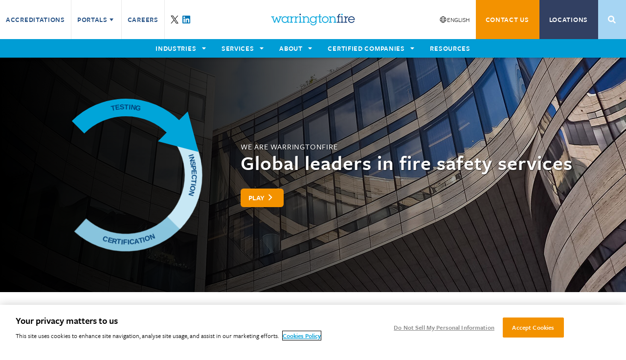

--- FILE ---
content_type: text/html; charset=UTF-8
request_url: https://www.warringtonfire.com/
body_size: 21270
content:


            
  <!doctype html>
  <html class="antialiased smooth-scroll" lang="en-GB">
    <head>
        <meta charset="utf-8">
    <meta http-equiv="x-ua-compatible" content="ie=edge">
    <meta name="viewport" content="width=device-width, initial-scale=1">
    
    
  <link rel="shortcut icon" href="/favicons/element/favicon.ico?v=1.3.8.5"/>
  <link rel="apple-touch-icon" href="/favicons/element/apple-touch-icon-precomposed.png?v=1.3.8.5"/>
  <link rel="apple-touch-icon" href="/favicons/element/apple-touch-icon-57x57-precomposed.png?v=1.3.8.5" sizes="57x57"/>
  <link rel="apple-touch-icon" href="/favicons/element/apple-touch-icon-72x72-precomposed.png?v=1.3.8.5" sizes="72x72"/>
  <link rel="apple-touch-icon" href="/favicons/element/apple-touch-icon-114x114-precomposed.png?v=1.3.8.5" sizes="114x114"/>
  <link rel="apple-touch-icon" href="/favicons/element/apple-touch-icon-144x144-precomposed.png?v=1.3.8.5" sizes="144x144"/>
  <meta name="msapplication-TileImage" content="/favicons/element/apple-touch-icon-144x144-precomposed.png?v=1.3.8.5"/>
  <meta name="msapplication-TileColor" content="#FFFFFF"/>
        <script type="module">!function(){const e=document.createElement("link").relList;if(!(e&&e.supports&&e.supports("modulepreload"))){for(const e of document.querySelectorAll('link[rel="modulepreload"]'))r(e);new MutationObserver((e=>{for(const o of e)if("childList"===o.type)for(const e of o.addedNodes)if("LINK"===e.tagName&&"modulepreload"===e.rel)r(e);else if(e.querySelectorAll)for(const o of e.querySelectorAll("link[rel=modulepreload]"))r(o)})).observe(document,{childList:!0,subtree:!0})}function r(e){if(e.ep)return;e.ep=!0;const r=function(e){const r={};return e.integrity&&(r.integrity=e.integrity),e.referrerpolicy&&(r.referrerPolicy=e.referrerpolicy),"use-credentials"===e.crossorigin?r.credentials="include":"anonymous"===e.crossorigin?r.credentials="omit":r.credentials="same-origin",r}(e);fetch(e.href,r)}}();</script>
<script type="module" src="https://www.warringtonfire.com/dist/assets/app.2fec0bfd.js" crossorigin onload="e=new CustomEvent(&#039;vite-script-loaded&#039;, {detail:{path: &#039;src/js/index.js&#039;}});document.dispatchEvent(e);" integrity="sha384-wZs2oehHZ0YQezcnCf7k/NFZ1Qmic47WFg2YA7ayhqS7+ICkZj+E/w9yO4cgsJXV"></script>
<link href="https://www.warringtonfire.com/dist/assets/app.9ccdf9f6.css" rel="stylesheet">

    <link rel="preconnect" href="https://fira-international.s3.eu-west-2.amazonaws.com/">

        <link rel="preconnect"
      href="https://use.typekit.net"
      crossorigin />

        <link rel="preload"
        as="style"
        href="https://use.typekit.net/ehb1pdu.css" />

    <link rel="stylesheet"
        href="https://use.typekit.net/ehb1pdu.css"
        media="print" onload="this.media='all'" />

    <noscript>
        <link rel="stylesheet" href="https://use.typekit.net/ehb1pdu.css" />
    </noscript>
    
        <script>
        var SITE_URL = 'https://www.warringtonfire.com/';
        var CSRF = 'QcdQmQgE8bIKoAYKxCaFHB-WhoceK7rJB13CWBt88UwLR9xkSw_ubAPzYvJvUJuBP-U3aaBM1C4r98jyVFvJsW5ooTooBrQHYSXoAz5HpQI=';
    </script>
    <title>Warringtonfire | Fire Testing, Inspection, Certification, Advisory…</title>
<script>window.dataLayer = window.dataLayer || [];
function gtag(){dataLayer.push(arguments)};
gtag('js', new Date());
gtag('config', 'G-TRGDQ23L2Q', {'send_page_view': true,'anonymize_ip': false,'link_attribution': false,'allow_display_features': false});
</script>
<script>dataLayer = [];
(function(w,d,s,l,i){w[l]=w[l]||[];w[l].push({'gtm.start':
new Date().getTime(),event:'gtm.js'});var f=d.getElementsByTagName(s)[0],
j=d.createElement(s),dl=l!='dataLayer'?'&l='+l:'';j.async=true;j.src=
'https://www.googletagmanager.com/gtm.js?id='+i+dl;f.parentNode.insertBefore(j,f);
})(window,document,'script','dataLayer','GTM-WK9FSGR');
</script><meta name="generator" content="SEOmatic">
<meta name="keywords" content="Warringtonfire, fire testing, fire inspection, fire certification, fire safety services, fire resistance testing, reaction to fire testing, third party certification, fire training, fire compliance">
<meta name="description" content="We are Warringtonfire – global leaders in fire safety services: testing, inspection, certification, advisory.">
<meta name="referrer" content="no-referrer-when-downgrade">
<meta name="robots" content="all">
<meta content="en_GB" property="og:locale">
<meta content="nl_BE" property="og:locale:alternate">
<meta content="Warringtonfire" property="og:site_name">
<meta content="website" property="og:type">
<meta content="https://www.warringtonfire.com/" property="og:url">
<meta content="Fire Testing, Inspection, Certification, Advisory Services" property="og:title">
<meta content="We are Warringtonfire – global leaders in fire safety services: testing, inspection, certification, advisory." property="og:description">
<meta content="https://fira-int.transforms.svdcdn.com/production/images/warringtonfire-card-logo.jpg?w=1200&amp;h=630&amp;q=82&amp;auto=format&amp;fit=crop&amp;dm=1758128750&amp;s=9a12674446c196b518c11cfc8bce1b39" property="og:image">
<meta content="840" property="og:image:width">
<meta content="630" property="og:image:height">
<meta content="Warringtonfire Logo Image" property="og:image:alt">
<meta content="https://www.youtube.com/@warringtonfire2870" property="og:see_also">
<meta content="https://www.linkedin.com/company/warringtonfire" property="og:see_also">
<meta content="https://x.com/Warringtonfire" property="og:see_also">
<meta name="twitter:card" content="summary_large_image">
<meta name="twitter:site" content="@Warringtonfire">
<meta name="twitter:creator" content="@Warringtonfire">
<meta name="twitter:title" content="Fire Testing, Inspection, Certification, Advisory Services">
<meta name="twitter:description" content="We are Warringtonfire – global leaders in fire safety services: testing, inspection, certification, advisory.">
<meta name="twitter:image" content="https://fira-int.transforms.svdcdn.com/production/images/warringtonfire-card-logo.jpg?w=1200&amp;h=630&amp;q=82&amp;auto=format&amp;fit=crop&amp;dm=1758128750&amp;s=9a12674446c196b518c11cfc8bce1b39">
<meta name="twitter:image:width" content="840">
<meta name="twitter:image:height" content="630">
<meta name="twitter:image:alt" content="Warringtonfire Logo Image">
<link href="https://www.warringtonfire.com/" rel="canonical">
<link href="https://www.warringtonfire.com/" rel="home">
<link type="text/plain" href="https://www.warringtonfire.com/humans.txt" rel="author">
<link href="https://www.warringtonfire.com/nl-be" rel="alternate" hreflang="nl-be">
<link href="https://www.warringtonfire.com/" rel="alternate" hreflang="en-gb">
<style type="text/css">
  .circleAnimationContainer,
  .circleAnimationContainer * {
    box-sizing: border-box;
  }

  .circleAnimationContainer {
    width: 100%;
    max-width: 800px;
    margin: auto;
    position: relative;
  }

  .circleAnimation {
    position: relative;
    width: 100%;
    padding-bottom: 100%;
  }

  .circleAnimation .roundel_outline {
    width: 100%;
    position: absolute;
    left: 0%;
    top: 0%;
    transform: rotate(-45deg);
    transform-origin: center center;
    transition: 1.5s;
    transition-delay: 3s;
    opacity: 0;
  }

  .circleAnimation .segment {
    width: 100%;
    position: absolute;
    left: 0%;
    top: 0%;
    transform-origin: center center;
    transition: 1s;
    opacity: 0;
    font-family: freight-sans-pro-semibold, Arial, sans-serif;
  }

  .circleAnimation #segment1 {
    transform: rotate(-90deg);
    transition-delay: 0s;
    /*z-index: 4;*/
  }

  .circleAnimation #segment2 {
    transform: rotate(0deg);
    transition-delay: 0.75s;
    /*z-index: 3;*/
  }

  .circleAnimation #segment3 {
    transform: rotate(90deg);
    transition-delay: 1.5s;
    /*z-index: 2;*/
  }

  .circleAnimation #segment4 {
    transform: rotate(180deg);
    transition-delay: 2.25s;
    /*z-index: 1;*/
  }

  .circleAnimation.animated .title_line {
    display: block;
    position: relative;
  }

  .circleAnimation .title_line--1 {
    opacity: 0;
    transform: translateX(-2em);
    transition: transform 1s ease 3s, opacity 1s ease 3s;
  }

  .circleAnimation .title_line--2 {
    opacity: 0;
    transform: translateX(-2em);
    transition: transform 1s ease 3.3s, opacity 1s ease 3.3s;
  }

  .circleAnimation .title_line--3 {
    opacity: 0;
    transform: translateX(-2em);
    transition: transform 1s ease 3.9s, opacity 1s ease 3.9s;
  }

  .circleAnimation .title_line--4 {
    opacity: 0;
    transform: translateX(-2em);
    transition: transform 1s ease 4.2s, opacity 1s ease 4.2s;
  }

  .circleAnimation .roundel_line {
    opacity: 0;
    transition: 1.5s;
    transition-delay: 3s;
  }

  /*ANIMATED*/
  .circleAnimation.animated .segment {
    opacity: 1;
  }

  .circleAnimation.animated #segment1 {
    transform: rotate(-45deg);
  }

  .circleAnimation.animated #segment2 {
    transform: rotate(45deg);
  }

  .circleAnimation.animated #segment3 {
    transform: rotate(135deg);
  }

  .circleAnimation.animated #segment4 {
    transform: rotate(225deg);
  }

  .circleAnimation.animated .title_line {
    opacity: 1;
    transform: translateX(0em);
  }

  .circleAnimation.animated .roundel_line {
    opacity: 1;
  }

  .circleAnimation.animated .roundel_outline {
    opacity: 1;
  }

</style></head>

  <body class="font-sans overflow-x-hidden min-h-screen m-0  section-homepage"><script async src="https://www.googletagmanager.com/gtag/js?id=G-TRGDQ23L2Q"></script>

<noscript><iframe src="https://www.googletagmanager.com/ns.html?id=GTM-WK9FSGR"
height="0" width="0" style="display:none;visibility:hidden"></iframe></noscript>


      <div class="overflow-hidden lg:overflow-visible" id="top">
                      
<header id="header" role="banner" class="fixed top-0 left-0 z-30 w-full bg-white h-header-sm md:h-header-md lg:h-header-lg xl:h-header-xl shadow-header">
  <div class="items-center justify-between hidden lg:flex bg-grey-lighter xl:bg-white">
    <ul class="flex flex-1 h-full">
              <li class="relative border-r border-grey-lighter last:border-0 group">
                    <a href="https://www.warringtonfire.com/accreditations" class="block h-full px-3 text-base font-semibold leading-9 tracking-wider no-underline uppercase whitespace-no-wrap transition-colors duration-300 text-blue-dark hover:text-blue xl:leading-20 " >
            Accreditations
                      </a>

                  </li>
              <li class="relative border-r border-grey-lighter last:border-0 group">
                    <a  class="block h-full px-3 text-base font-semibold leading-9 tracking-wider no-underline uppercase whitespace-no-wrap transition-colors duration-300 text-blue-dark hover:text-blue xl:leading-20 flex gap-3 items-center" >
            Portals
                          <svg fill="currentColor" width="800px" height="800px" viewBox="0 0 32 32" class="w-4 h-4 group-hover:rotate-180" xmlns="http://www.w3.org/2000/svg"><path d="M24 11.305l-7.997 11.39L8 11.305z"/></svg>
                      </a>

                      <div data-subnav class="absolute left-0 z-10 flex-col hidden w-auto px-4 py-3 transition-all duration-300 -translate-y-5 opacity-0 top-full bg-grey-lighter shadow-nav group-hover:flex group-hover:opacity-100 group-hover:translate-y-0">
                <ul class="">
                                      <li class="py-1">
                      <a href="https://www.firas-database.co.uk/login.html" class="text-sm no-underline text-blue-dark hover:underline" >
                        FIRAS LOGIN
                      </a>
                    </li>
                                  </ul>
            </div>
                  </li>
              <li class="relative border-r border-grey-lighter last:border-0 group">
                    <a href="https://www.warringtonfire.com/careers" class="block h-full px-3 text-base font-semibold leading-9 tracking-wider no-underline uppercase whitespace-no-wrap transition-colors duration-300 text-blue-dark hover:text-blue xl:leading-20 " >
            Careers
                      </a>

                  </li>
              <li class="flex items-center gap-2 px-3">
                      <a href="https://x.com/Warringtonfire" class="inline-block ml-2 text-white align-text-top first:ml-0" title="Twitter" target="_blank">
              
<svg width="1200" height="1227" viewBox="0 0 1200 1227" fill="none" xmlns="http://www.w3.org/2000/svg" class="w-4 h-4">
<path d="M714.163 519.284L1160.89 0H1055.03L667.137 450.887L357.328 0H0L468.492 681.821L0 1226.37H105.866L515.491 750.218L842.672 1226.37H1200L714.137 519.284H714.163ZM569.165 687.828L521.697 619.934L144.011 79.6944H306.615L611.412 515.685L658.88 583.579L1055.08 1150.3H892.476L569.165 687.854V687.828Z" fill="black"/>
</svg>
            </a>
                      <a href="https://www.linkedin.com/company/warringtonfire/" class="inline-block ml-2 text-white align-text-top first:ml-0" title="LinkedIn" target="_blank">
              

<svg height="800px" width="800px" version="1.1" id="Layer_1" xmlns="http://www.w3.org/2000/svg" xmlns:xlink="http://www.w3.org/1999/xlink" 
	 viewBox="0 0 382 382" xml:space="preserve" class="w-4 h-4">
<path style="fill:#0077B7;" d="M347.445,0H34.555C15.471,0,0,15.471,0,34.555v312.889C0,366.529,15.471,382,34.555,382h312.889
	C366.529,382,382,366.529,382,347.444V34.555C382,15.471,366.529,0,347.445,0z M118.207,329.844c0,5.554-4.502,10.056-10.056,10.056
	H65.345c-5.554,0-10.056-4.502-10.056-10.056V150.403c0-5.554,4.502-10.056,10.056-10.056h42.806
	c5.554,0,10.056,4.502,10.056,10.056V329.844z M86.748,123.432c-22.459,0-40.666-18.207-40.666-40.666S64.289,42.1,86.748,42.1
	s40.666,18.207,40.666,40.666S109.208,123.432,86.748,123.432z M341.91,330.654c0,5.106-4.14,9.246-9.246,9.246H286.73
	c-5.106,0-9.246-4.14-9.246-9.246v-84.168c0-12.556,3.683-55.021-32.813-55.021c-28.309,0-34.051,29.066-35.204,42.11v97.079
	c0,5.106-4.139,9.246-9.246,9.246h-44.426c-5.106,0-9.246-4.14-9.246-9.246V149.593c0-5.106,4.14-9.246,9.246-9.246h44.426
	c5.106,0,9.246,4.14,9.246,9.246v15.655c10.497-15.753,26.097-27.912,59.312-27.912c73.552,0,73.131,68.716,73.131,106.472
	L341.91,330.654L341.91,330.654z"/>
</svg>
            </a>
                  </li>
    </ul>

    <a href="/" class="hidden h-6 xl:block">
                <span class="sr-only">Warringtonfire</span>
          <svg class="w-full h-full" viewBox="0 0 812 114" fill="none" xmlns="http://www.w3.org/2000/svg">
  <path d="M75.3563 26.2853V34.6186H84.986L70.2651 75.4842L56.3667 32.2066H49.1631L33.8901 76.104L19.3656 34.6186H28.7703V26.2853H0V34.6186H10.3813L28.8427 88.3774H37.5396L52.5511 47.405L65.7573 88.3774H74.5817L93.8557 34.6186H104.242V26.2853H75.3563Z" fill="#0FA8DD"/>
  <path d="M133.509 81.4372C120.662 81.4372 109.808 70.5847 109.808 57.7367C109.808 44.6044 120.595 33.9216 133.857 33.9216C146.925 33.9216 157.557 44.5014 157.557 57.505C157.557 70.9243 146.993 81.4372 133.509 81.4372ZM176.339 34.6186V26.2852H157.441V38.2524C151.641 29.6148 143.443 25.2394 133.044 25.2394C121.78 25.2394 111.24 31.0039 106.192 39.9258L105.827 40.57C103.35 44.9399 101.01 49.0686 101.01 57.6014C100.799 63.741 102.421 69.5779 105.969 75.4476C111.403 84.4258 121.822 90.0024 133.16 90.0024C143.357 90.0024 151.906 85.4528 157.441 77.1378V88.3774H176.339V80.044H166.238V34.6186H176.339Z" fill="#0FA8DD"/>
  <path d="M219.285 26.2858C210.313 26.6436 203.581 30.3113 200.367 36.4696V26.2853H181.35V34.6186H191.57V80.0441H181.35V88.3774H210.585V80.0441H200.367V56.1118C200.367 42.9342 206.757 35.7025 219.355 34.6165L219.874 34.5717V26.2624L219.285 26.2858Z" fill="#0FA8DD"/>
  <path d="M262.492 26.2858C253.522 26.6436 246.79 30.3113 243.576 36.4696V26.2853H224.559V34.6186H234.778V80.0441H224.559V88.3774H253.794V80.0441H243.576V56.1118C243.576 42.9342 249.964 35.7025 262.564 34.6165L263.083 34.5717V26.2624L262.492 26.2858Z" fill="#0FA8DD"/>
  <path d="M287.062 80.0441V26.2853H268.046V34.6186H278.265V80.0441H267.814V88.3774H297.279V80.0441H287.062Z" fill="#0FA8DD"/>
  <path d="M366.126 80.0441V53.4416C366.126 45.3405 363.978 39.8389 362.699 37.2832C358.846 29.4608 348.733 25.2394 341.175 25.2394C332.954 25.2394 325.389 29.1753 321.307 35.4222V26.2853H302.291V34.6186H312.51V80.0441H302.291V88.3774H331.525V80.0441H321.307V55.2988C321.307 50.1029 321.307 44.7301 325.234 40.1092C328.506 36.2925 333.814 33.9217 339.086 33.9217C342.493 33.9217 350.815 34.6181 354.502 41.0722C357.121 45.543 357.327 50.3749 357.327 56.228V80.0441H347.11V88.3774H376.343V80.0441H366.126Z" fill="#0FA8DD"/>
  <path d="M408.163 81.6692C394.839 81.6692 383.999 70.9337 383.999 57.7368C383.999 44.3488 394.787 33.4572 408.047 33.4572C421.243 33.4572 431.981 44.2446 431.981 57.505C431.981 70.8296 421.295 81.6692 408.163 81.6692ZM431.399 26.2853V37.7525C426.439 29.9853 417.506 25.2394 407.583 25.2394C396.967 25.2394 386.853 30.5816 380.53 39.5301C377.194 44.2566 375.202 50.9764 375.202 57.505C375.202 64.5649 377.701 70.7654 379.795 74.7212C384.806 84.2862 397.623 90.0025 407.121 90.0025C417.385 90.0025 426.306 85.0534 431.399 76.6482V80.9597C431.399 88.0665 430.399 93.2238 425.281 98.5728C421.153 103.043 414.861 105.822 408.861 105.822C400.45 105.822 392.765 101.251 389.283 94.1785L389.127 93.8618H379.161L379.413 94.6092C383.821 107.71 397.146 113.573 408.397 113.573C417.879 113.573 426.439 109.921 432.501 103.288C438.938 96.2758 440.198 89.2384 440.198 79.4504V34.6186H450.415V26.2853H431.399Z" fill="#0FA8DD"/>
  <path d="M475.721 80.0441V34.6186H489.191V26.2853H475.721V4.33997H466.925V26.2853H455.197V34.6186H466.925V88.3774H490.118V80.0441H475.721Z" fill="#0FA8DD"/>
  <path d="M524.962 81.3216C511.893 81.3216 501.262 70.6378 501.262 57.505C501.262 44.5014 511.945 33.9216 525.078 33.9216C538.082 33.9216 548.662 44.5528 548.662 57.6211C548.662 70.6899 538.031 81.3216 524.962 81.3216ZM525.194 25.2394C507.147 25.2394 492.465 39.8186 492.465 57.7367C492.465 75.5284 507.042 90.0024 524.962 90.0024C542.881 90.0024 557.459 75.268 557.459 57.1576C557.459 39.5582 542.986 25.2394 525.194 25.2394Z" fill="#0FA8DD"/>
  <path d="M623.984 80.0441V53.4416C623.984 45.3405 621.838 39.8389 620.559 37.2832C616.704 29.4608 606.591 25.2394 599.034 25.2394C590.812 25.2394 583.249 29.1753 579.166 35.4217V26.2853H560.151V34.6186H570.37V80.0441H560.151V88.3774H589.383V80.0441H579.166V55.2988C579.166 50.1029 579.166 44.7301 583.094 40.1092C586.366 36.2925 591.672 33.9217 596.944 33.9217C600.351 33.9217 608.674 34.6181 612.361 41.0722C614.979 45.543 615.187 50.3749 615.187 56.228V80.0441H604.97V88.3774H634.202V80.0441H623.984Z" fill="#0FA8DD"/>
  <path d="M670.346 2.13531C663.57 2.57691 658.95 4.23371 655.374 7.50344C649.698 12.5884 649.502 18.4129 649.272 25.1561L649.264 25.8201H639.044V34.3868H649.379V80.0441H639.044V88.3774H668.627V80.0441H658.176V34.3868H668.627V25.8201H658.176L658.186 24.5358C658.296 19.9108 658.391 15.916 662.263 13.0119C664.344 11.3264 667.014 10.3801 670.426 10.1181L670.948 10.0774V2.09625L670.346 2.13531Z" fill="#163F78"/>
  <path d="M692.702 80.0441V26.2853H673.689V34.6186H683.905V80.0441H673.454V88.3774H702.919V80.0441H692.702Z" fill="#163F78"/>
  <path d="M745.864 26.2858C736.891 26.6436 730.16 30.3113 726.946 36.4696V26.2853H707.931V34.6186H718.15V80.0441H707.931V88.3774H737.163V80.0441H726.946V56.1118C726.946 42.9342 733.334 35.7025 745.934 34.6165L746.453 34.5717V26.2624L745.864 26.2858Z" fill="#163F78"/>
  <path d="M779.203 33.341C791.439 33.341 801.555 41.7123 803.506 53.3378H756.283C757.962 42.2539 768.109 33.341 779.203 33.341ZM811.933 57.8534C811.933 39.5654 797.607 25.2394 779.321 25.2394C761.719 25.2394 747.403 39.9222 747.403 57.97C747.403 75.6326 761.93 90.0024 779.785 90.0024C792.542 90.0024 804.139 82.5336 809.329 70.9738L809.689 70.1758H800.357L800.194 70.4596C795.963 77.806 788.439 82.0195 779.551 82.0195C767.342 82.0195 757.217 72.72 756.241 60.7435H811.933V57.8534Z" fill="#163F78"/>
  <path d="M289.033 7.37914C289.033 11.4546 285.729 14.7578 281.654 14.7578C277.578 14.7578 274.274 11.4546 274.274 7.37914C274.274 3.30354 277.578 7.41218e-05 281.654 7.41218e-05C285.729 7.41218e-05 289.033 3.30354 289.033 7.37914Z" fill="#163F78"/>
  <path d="M694.812 7.37914C694.812 11.4546 691.508 14.7578 687.432 14.7578C683.358 14.7578 680.054 11.4546 680.054 7.37914C680.054 3.30354 683.358 7.41218e-05 687.432 7.41218e-05C691.508 7.41218e-05 694.812 3.30354 694.812 7.37914Z" fill="#0FA8DD"/>
</svg>

            </a>

    <ul class="flex justify-end flex-1 h-full">
              <li class="relative flex items-center gap-1 px-3 text-sm uppercase group">
          
<svg xmlns="http://www.w3.org/2000/svg" fill="none" viewBox="0 0 24 24" stroke-width="1.5" stroke="currentColor" class="w-4 h-4 text-grey-dark">
  <path stroke-linecap="round" stroke-linejoin="round" d="M12 21a9.004 9.004 0 0 0 8.716-6.747M12 21a9.004 9.004 0 0 1-8.716-6.747M12 21c2.485 0 4.5-4.03 4.5-9S14.485 3 12 3m0 18c-2.485 0-4.5-4.03-4.5-9S9.515 3 12 3m0 0a8.997 8.997 0 0 1 7.843 4.582M12 3a8.997 8.997 0 0 0-7.843 4.582m15.686 0A11.953 11.953 0 0 1 12 10.5c-2.998 0-5.74-1.1-7.843-2.918m15.686 0A8.959 8.959 0 0 1 21 12c0 .778-.099 1.533-.284 2.253m0 0A17.919 17.919 0 0 1 12 16.5c-3.162 0-6.133-.815-8.716-2.247m0 0A9.015 9.015 0 0 1 3 12c0-1.605.42-3.113 1.157-4.418" />
</svg>
          <a href="https://www.warringtonfire.com/" class="no-underline text-grey-dark">English</a>

          <div data-subnav class="absolute left-0 z-10 flex-col hidden w-full px-4 py-3 transition-all duration-300 -translate-y-5 opacity-0 top-full bg-grey-lighter shadow-nav group-hover:flex group-hover:opacity-100 group-hover:translate-y-0">
              <ul class="">
                <li class="py-1">
                  <a href="https://www.warringtonfire.com/nl-be" class="text-sm no-underline text-grey-dark hover:underline">
                    België
                  </a>
                </li>
                <li class="py-1">
                  <a href="https://www.warringtonfire.com" class="text-sm no-underline text-grey-dark hover:underline">
                    English
                  </a>
                </li>
              </ul>
          </div>
        </li>
                                                    
          
        <li class="relative group">
          <a href="https://www.warringtonfire.com/contact-us" class="block h-full border-r no-underline text-white font-semibold text-base uppercase tracking-wider px-5 leading-9 xl:leading-20 transition-colors duration-300 whitespace-no-wrap bg-orange hover:bg-orange-light" >
                          CONTACT US
                      </a>

                      <div data-subnav class="absolute left-0 z-10 flex-col hidden w-full transition-all duration-300 -translate-y-5 opacity-0 top-full shadow-nav group-hover:flex group-hover:opacity-100 group-hover:translate-y-0 bg-orange">
                <ul class="">
                                      <li class="px-4 py-2 hover:bg-white hover:bg-opacity-25">
                                            <a href="https://www.warringtonfire.com/contact-us" class="text-sm text-white no-underline uppercase" >
                        Questions and Quotes
                      </a>
                    </li>
                                      <li class="px-4 py-2 hover:bg-white hover:bg-opacity-25">
                                            <a href="https://www.warringtonfire.com/contact-us/media-center" class="text-sm text-white no-underline uppercase" >
                        Media Center
                      </a>
                    </li>
                                      <li class="px-4 py-2 hover:bg-white hover:bg-opacity-25">
                                            <a href="https://www.warringtonfire.com/contact-us/feedback" class="text-sm text-white no-underline uppercase" >
                        Feedback
                      </a>
                    </li>
                                  </ul>
            </div>
          
          
        </li>
                                              
          
        <li class="relative group">
          <a href="https://www.warringtonfire.com/locations" class="block h-full border-r no-underline text-white font-semibold text-base uppercase tracking-wider px-5 leading-9 xl:leading-20 transition-colors duration-300 whitespace-no-wrap bg-blue-muted hover:bg-blue-muted-hover" >
                          Locations
                      </a>

          
          
        </li>
                                              
        
        <li class="relative group">
          <a href="https://www.warringtonfire.com/search" class="block h-full border-r no-underline text-white font-semibold text-base uppercase tracking-wider px-5 leading-9 xl:leading-20 transition-colors duration-300 whitespace-no-wrap bg-blue-light hover:bg-blue-light-hover" >
                          <span class="sr-only">Search</span>
              
<svg aria-hidden="true" focusable="false" role="img" xmlns="http://www.w3.org/2000/svg" viewBox="0 0 512 512" class="w-4 h-9 xl:h-20">
  <path fill="currentColor" d="M505 442.7L405.3 343c-4.5-4.5-10.6-7-17-7H372c27.6-35.3 44-79.7 44-128C416 93.1 322.9 0 208 0S0 93.1 0 208s93.1 208 208 208c48.3 0 92.7-16.4 128-44v16.3c0 6.4 2.5 12.5 7 17l99.7 99.7c9.4 9.4 24.6 9.4 33.9 0l28.3-28.3c9.4-9.4 9.4-24.6.1-34zM208 336c-70.7 0-128-57.2-128-128 0-70.7 57.2-128 128-128 70.7 0 128 57.2 128 128 0 70.7-57.2 128-128 128z" class=""></path>
</svg>
                      </a>

          
          
        </li>
          </ul>
  </div>
  <nav>
    <ul class="relative justify-center hidden xl:flex h-nav bg-blue">
              <li>
          <a  class="h-full mx-4 text-base font-semibold tracking-wider text-white no-underline uppercase main-nav-link leading-nav" data-has-subnav >
            <span class="relative">Industries</span>
                          
<svg aria-hidden="true" focusable="false" role="img" xmlns="http://www.w3.org/2000/svg" viewBox="0 0 320 512" class="inline-block w-2 ml-2 align-baseline transform translate-y-px">
  <path fill="currentColor" d="M31.3 192h257.3c17.8 0 26.7 21.5 14.1 34.1L174.1 354.8c-7.8 7.8-20.5 7.8-28.3 0L17.2 226.1C4.6 213.5 13.5 192 31.3 192z" class=""></path>
</svg>
                      </a>
                                  <div data-subnav class="absolute left-0 flex items-center w-full h-0 overflow-hidden duration-300 top-full bg-blue-lighter shadow-nav transition-height z-2 subnav-columns">
              <div class="w-full max1-w-[1600px] py-12">
                <ul class="flex w-full px-4 justify-center">
                                      <li class="flex flex-col items-center justify-start w-full md:w-1/4">
                      <div class="flex flex-col items-start gap-2">
                                                  <a href="https://www.warringtonfire.com/aerospace-industry" class="font-bold no-underline text-md text-blue-muted hover:underline" >
                            Aerospace
                          </a>
                                                                            <a href="https://www.warringtonfire.com/automotive-industry" class="font-bold no-underline text-md text-blue-muted hover:underline" >
                            Automotive
                          </a>
                                                                            <a href="https://www.warringtonfire.com/construction-industry" class="font-bold no-underline text-md text-blue-muted hover:underline" >
                            Construction
                          </a>
                                                                            <a href="https://www.warringtonfire.com/defence-industry" class="font-bold no-underline text-md text-blue-muted hover:underline" >
                            Defence
                          </a>
                                                                        </div>
                    </li>
                                      <li class="flex flex-col items-center justify-start w-full md:w-1/4">
                      <div class="flex flex-col items-start gap-2">
                                                  <a href="https://www.warringtonfire.com/marine-industry" class="font-bold no-underline text-md text-blue-muted hover:underline" >
                            Marine
                          </a>
                                                                            <a href="https://www.warringtonfire.com/rail-industry" class="font-bold no-underline text-md text-blue-muted hover:underline" >
                            Rail
                          </a>
                                                                            <a href="https://www.warringtonfire.com/textile-industry" class="font-bold no-underline text-md text-blue-muted hover:underline" >
                            Textiles
                          </a>
                                                                        </div>
                    </li>
                                  </ul>
              </div>
            </div>
                        <div data-subnav-close class="absolute left-0 hidden w-full h-screen top-full z-1"></div>
                  </li>
              <li>
          <a  class="h-full mx-4 text-base font-semibold tracking-wider text-white no-underline uppercase main-nav-link leading-nav" data-has-subnav >
            <span class="relative">Services</span>
                          
<svg aria-hidden="true" focusable="false" role="img" xmlns="http://www.w3.org/2000/svg" viewBox="0 0 320 512" class="inline-block w-2 ml-2 align-baseline transform translate-y-px">
  <path fill="currentColor" d="M31.3 192h257.3c17.8 0 26.7 21.5 14.1 34.1L174.1 354.8c-7.8 7.8-20.5 7.8-28.3 0L17.2 226.1C4.6 213.5 13.5 192 31.3 192z" class=""></path>
</svg>
                      </a>
                                  <div data-subnav class="absolute left-0 flex items-center w-full h-0 overflow-hidden duration-300 top-full bg-blue-lighter shadow-nav transition-height z-2 subnav-columns">
              <div class="w-full max1-w-[1600px] py-12">
                <ul class="flex w-full px-4 justify-center">
                                      <li class="flex flex-col items-center justify-start w-full md:w-1/4">
                      <div class="flex flex-col items-start gap-2">
                                                  <a href="https://www.warringtonfire.com/testing-services" class="font-bold no-underline text-md text-blue-muted hover:underline" >
                            Testing Services
                          </a>
                                                      <div class="flex flex-col space-y-1">
                                                              <a href="https://www.warringtonfire.com/testing-services/fire-resistance-testing" class="text-base font-bold no-underline hover:underline text-blue">Fire Resistance</a>
                                                              <a href="https://www.warringtonfire.com/testing-services/fire-technical-services" class="text-base font-bold no-underline hover:underline text-blue">Fire Technical Services</a>
                                                              <a href="https://www.warringtonfire.com/testing-services/fire-technical-services/product-assessment-reports" class="text-base font-bold no-underline hover:underline text-blue">Product Assessment</a>
                                                              <a href="https://www.warringtonfire.com/testing-services/furniture-testing-services" class="text-base font-bold no-underline hover:underline text-blue">Furniture</a>
                                                              <a href="https://www.warringtonfire.com/testing-services/non-fire-testing" class="text-base font-bold no-underline hover:underline text-blue">Non-Fire</a>
                                                              <a href="https://www.warringtonfire.com/testing-services/reaction-to-fire-testing" class="text-base font-bold no-underline hover:underline text-blue">Reaction to Fire</a>
                                                              <a href="https://www.warringtonfire.com/testing-services/remote-witnessing-of-testing" class="text-base font-bold no-underline hover:underline text-blue">Remote Witnessing</a>
                                                              <a href="https://www.warringtonfire.com/testing-services/request-for-quote-testing" class="text-base font-bold no-underline hover:underline text-blue">Request a Quote for Testing Services</a>
                                                          </div>
                                                                        </div>
                    </li>
                                      <li class="flex flex-col items-center justify-start w-full md:w-1/4">
                      <div class="flex flex-col items-start gap-2">
                                                  <a href="https://www.warringtonfire.com/certification-services" class="font-bold no-underline text-md text-blue-muted hover:underline" >
                            Certification Services
                          </a>
                                                      <div class="flex flex-col space-y-1">
                                                              <a href="https://www.warringtonfire.com/certification-services/fire-certification" class="text-base font-bold no-underline hover:underline text-blue">Fire</a>
                                                              <a href="https://www.warringtonfire.com/certification-services/marine-certification" class="text-base font-bold no-underline hover:underline text-blue">Marine</a>
                                                              <a href="https://www.warringtonfire.com/certification-services/non-fire-certification" class="text-base font-bold no-underline hover:underline text-blue">Non-Fire</a>
                                                              <a href="https://www.warringtonfire.com/" class="text-base font-bold no-underline hover:underline text-blue">Other Certification</a>
                                                              <a href="https://www.warringtonfire.com/certification-services/request-for-quote-certification" class="text-base font-bold no-underline hover:underline text-blue">Request a Quote for Certification Services</a>
                                                          </div>
                                                                        </div>
                    </li>
                                      <li class="flex flex-col items-center justify-start w-full md:w-1/4">
                      <div class="flex flex-col items-start gap-2">
                                                  <a href="https://www.warringtonfire.com/training" class="font-bold no-underline text-md text-blue-muted hover:underline" >
                            Training
                          </a>
                                                      <div class="flex flex-col space-y-1">
                                                              <a href="https://www.bmtrada.com/training/fire-training" class="text-base font-bold no-underline hover:underline text-blue">Fire Training</a>
                                                              <a href="https://www.bmtrada.com/training/timber-training" class="text-base font-bold no-underline hover:underline text-blue">Timber Training</a>
                                                          </div>
                                                                        </div>
                    </li>
                                  </ul>
              </div>
            </div>
                        <div data-subnav-close class="absolute left-0 hidden w-full h-screen top-full z-1"></div>
                  </li>
              <li>
          <a href="https://www.warringtonfire.com/about-warringtonfire" class="h-full mx-4 text-base font-semibold tracking-wider text-white no-underline uppercase main-nav-link leading-nav" data-has-subnav >
            <span class="relative">About</span>
                          
<svg aria-hidden="true" focusable="false" role="img" xmlns="http://www.w3.org/2000/svg" viewBox="0 0 320 512" class="inline-block w-2 ml-2 align-baseline transform translate-y-px">
  <path fill="currentColor" d="M31.3 192h257.3c17.8 0 26.7 21.5 14.1 34.1L174.1 354.8c-7.8 7.8-20.5 7.8-28.3 0L17.2 226.1C4.6 213.5 13.5 192 31.3 192z" class=""></path>
</svg>
                      </a>
                                  <div data-subnav class="absolute left-0 flex items-center w-full h-0 overflow-hidden duration-300 top-full bg-blue-lighter shadow-nav transition-height z-2 subnav-columns">
              <div class="w-full max1-w-[1600px] py-12">
                <ul class="flex w-full px-4 justify-center">
                                      <li class="flex flex-col items-center justify-start w-full md:w-1/4">
                      <div class="flex flex-col items-start gap-2">
                                                  <a href="https://www.warringtonfire.com/about-warringtonfire" class="font-bold no-underline text-md text-blue-muted hover:underline" >
                            Warringtonfire Story
                          </a>
                                                                            <a href="https://www.warringtonfire.com/about-warringtonfire/mission-vision-values" class="font-bold no-underline text-md text-blue-muted hover:underline" >
                            Purpose and Values
                          </a>
                                                                            <a href="https://www.warringtonfire.com/about-warringtonfire/our-engaged-experts" class="font-bold no-underline text-md text-blue-muted hover:underline" >
                            Engaged Experts
                          </a>
                                                                        </div>
                    </li>
                                      <li class="flex flex-col items-center justify-start w-full md:w-1/4">
                      <div class="flex flex-col items-start gap-2">
                                                  <a href="https://www.warringtonfire.com/about-warringtonfire/latest-news" class="font-bold no-underline text-md text-blue-muted hover:underline" >
                            News
                          </a>
                                                                            <a href="https://www.warringtonfire.com/about-warringtonfire/upcoming-events" class="font-bold no-underline text-md text-blue-muted hover:underline" >
                            Events
                          </a>
                                                                            <a href="https://www.warringtonfire.com/landing/ppc-warrington-site-relocation-and-expansion-birchwood" class="font-bold no-underline text-md text-blue-muted hover:underline" >
                            Warringtonfire Site Relocation and Expansion
                          </a>
                                                                        </div>
                    </li>
                                  </ul>
              </div>
            </div>
                        <div data-subnav-close class="absolute left-0 hidden w-full h-screen top-full z-1"></div>
                  </li>
              <li>
          <a href="https://www.warringtonfire.com/certified-companies" class="h-full mx-4 text-base font-semibold tracking-wider text-white no-underline uppercase main-nav-link leading-nav" data-has-subnav >
            <span class="relative">Certified Companies</span>
                          
<svg aria-hidden="true" focusable="false" role="img" xmlns="http://www.w3.org/2000/svg" viewBox="0 0 320 512" class="inline-block w-2 ml-2 align-baseline transform translate-y-px">
  <path fill="currentColor" d="M31.3 192h257.3c17.8 0 26.7 21.5 14.1 34.1L174.1 354.8c-7.8 7.8-20.5 7.8-28.3 0L17.2 226.1C4.6 213.5 13.5 192 31.3 192z" class=""></path>
</svg>
                      </a>
                                  <div data-subnav class="absolute left-0 flex items-center w-full h-0 overflow-hidden duration-300 top-full bg-blue-lighter shadow-nav transition-height z-2 subnav-columns">
              <div class="w-full max1-w-[1600px] py-12">
                <ul class="flex w-full px-4 justify-center">
                                      <li class="flex flex-col items-center justify-start w-full md:w-1/4">
                      <div class="flex flex-col items-start gap-2">
                                                  <a href="https://www.warringtonfire.com/certified-companies" class="font-bold no-underline text-md text-blue-muted hover:underline" >
                            Certified Companies
                          </a>
                                                                            <a href="https://www.warringtonfire.com/certified-companies/check-a-certificate" class="font-bold no-underline text-md text-blue-muted hover:underline" >
                            Check a Certificate
                          </a>
                                                                            <a href="https://www.warringtonfire.com/certified-companies/ewcl5" class="font-bold no-underline text-md text-blue-muted hover:underline" >
                            EWCL5
                          </a>
                                                                        </div>
                    </li>
                                      <li class="flex flex-col items-center justify-start w-full md:w-1/4">
                      <div class="flex flex-col items-start gap-2">
                                                  <a href="https://www.warringtonfire.com/certified-companies/certisecure" class="font-bold no-underline text-md text-blue-muted hover:underline" >
                            Certisecure
                          </a>
                                                                            <a href="https://www.warringtonfire.com/certified-companies/certifire" class="font-bold no-underline text-md text-blue-muted hover:underline" >
                            Certifire
                          </a>
                                                                        </div>
                    </li>
                                      <li class="flex flex-col items-center justify-start w-full md:w-1/4">
                      <div class="flex flex-col items-start gap-2">
                                                  <a href="https://www.warringtonfire.com/certified-companies/fracs-company" class="font-bold no-underline text-md text-blue-muted hover:underline" >
                            FRACS - Company
                          </a>
                                                                            <a href="https://www.warringtonfire.com/certified-companies/fracs-individual" class="font-bold no-underline text-md text-blue-muted hover:underline" >
                            FRACS - Individual
                          </a>
                                                                            <a href="https://www.warringtonfire.com/certified-companies/firas" class="font-bold no-underline text-md text-blue-muted hover:underline" >
                            FIRAS
                          </a>
                                                                        </div>
                    </li>
                                      <li class="flex flex-col items-center justify-start w-full md:w-1/4">
                      <div class="flex flex-col items-start gap-2">
                                                  <a href="https://www.warringtonfire.com/certified-companies/middle-east" class="font-bold no-underline text-md text-blue-muted hover:underline" >
                            Middle-East
                          </a>
                                                                        </div>
                    </li>
                                  </ul>
              </div>
            </div>
                        <div data-subnav-close class="absolute left-0 hidden w-full h-screen top-full z-1"></div>
                  </li>
              <li>
          <a href="https://www.warringtonfire.com/resources" class="h-full mx-4 text-base font-semibold tracking-wider text-white no-underline uppercase main-nav-link leading-nav"  >
            <span class="relative">Resources</span>
                      </a>
                  </li>
          </ul>
    <div class="flex items-center justify-between px-3 xl:hidden h-header-sm md:h-header-md">
      <a href="/" class="h-4 md:h-5">
                    <svg class="w-full h-full" viewBox="0 0 812 114" fill="none" xmlns="http://www.w3.org/2000/svg">
  <path d="M75.3563 26.2853V34.6186H84.986L70.2651 75.4842L56.3667 32.2066H49.1631L33.8901 76.104L19.3656 34.6186H28.7703V26.2853H0V34.6186H10.3813L28.8427 88.3774H37.5396L52.5511 47.405L65.7573 88.3774H74.5817L93.8557 34.6186H104.242V26.2853H75.3563Z" fill="#0FA8DD"/>
  <path d="M133.509 81.4372C120.662 81.4372 109.808 70.5847 109.808 57.7367C109.808 44.6044 120.595 33.9216 133.857 33.9216C146.925 33.9216 157.557 44.5014 157.557 57.505C157.557 70.9243 146.993 81.4372 133.509 81.4372ZM176.339 34.6186V26.2852H157.441V38.2524C151.641 29.6148 143.443 25.2394 133.044 25.2394C121.78 25.2394 111.24 31.0039 106.192 39.9258L105.827 40.57C103.35 44.9399 101.01 49.0686 101.01 57.6014C100.799 63.741 102.421 69.5779 105.969 75.4476C111.403 84.4258 121.822 90.0024 133.16 90.0024C143.357 90.0024 151.906 85.4528 157.441 77.1378V88.3774H176.339V80.044H166.238V34.6186H176.339Z" fill="#0FA8DD"/>
  <path d="M219.285 26.2858C210.313 26.6436 203.581 30.3113 200.367 36.4696V26.2853H181.35V34.6186H191.57V80.0441H181.35V88.3774H210.585V80.0441H200.367V56.1118C200.367 42.9342 206.757 35.7025 219.355 34.6165L219.874 34.5717V26.2624L219.285 26.2858Z" fill="#0FA8DD"/>
  <path d="M262.492 26.2858C253.522 26.6436 246.79 30.3113 243.576 36.4696V26.2853H224.559V34.6186H234.778V80.0441H224.559V88.3774H253.794V80.0441H243.576V56.1118C243.576 42.9342 249.964 35.7025 262.564 34.6165L263.083 34.5717V26.2624L262.492 26.2858Z" fill="#0FA8DD"/>
  <path d="M287.062 80.0441V26.2853H268.046V34.6186H278.265V80.0441H267.814V88.3774H297.279V80.0441H287.062Z" fill="#0FA8DD"/>
  <path d="M366.126 80.0441V53.4416C366.126 45.3405 363.978 39.8389 362.699 37.2832C358.846 29.4608 348.733 25.2394 341.175 25.2394C332.954 25.2394 325.389 29.1753 321.307 35.4222V26.2853H302.291V34.6186H312.51V80.0441H302.291V88.3774H331.525V80.0441H321.307V55.2988C321.307 50.1029 321.307 44.7301 325.234 40.1092C328.506 36.2925 333.814 33.9217 339.086 33.9217C342.493 33.9217 350.815 34.6181 354.502 41.0722C357.121 45.543 357.327 50.3749 357.327 56.228V80.0441H347.11V88.3774H376.343V80.0441H366.126Z" fill="#0FA8DD"/>
  <path d="M408.163 81.6692C394.839 81.6692 383.999 70.9337 383.999 57.7368C383.999 44.3488 394.787 33.4572 408.047 33.4572C421.243 33.4572 431.981 44.2446 431.981 57.505C431.981 70.8296 421.295 81.6692 408.163 81.6692ZM431.399 26.2853V37.7525C426.439 29.9853 417.506 25.2394 407.583 25.2394C396.967 25.2394 386.853 30.5816 380.53 39.5301C377.194 44.2566 375.202 50.9764 375.202 57.505C375.202 64.5649 377.701 70.7654 379.795 74.7212C384.806 84.2862 397.623 90.0025 407.121 90.0025C417.385 90.0025 426.306 85.0534 431.399 76.6482V80.9597C431.399 88.0665 430.399 93.2238 425.281 98.5728C421.153 103.043 414.861 105.822 408.861 105.822C400.45 105.822 392.765 101.251 389.283 94.1785L389.127 93.8618H379.161L379.413 94.6092C383.821 107.71 397.146 113.573 408.397 113.573C417.879 113.573 426.439 109.921 432.501 103.288C438.938 96.2758 440.198 89.2384 440.198 79.4504V34.6186H450.415V26.2853H431.399Z" fill="#0FA8DD"/>
  <path d="M475.721 80.0441V34.6186H489.191V26.2853H475.721V4.33997H466.925V26.2853H455.197V34.6186H466.925V88.3774H490.118V80.0441H475.721Z" fill="#0FA8DD"/>
  <path d="M524.962 81.3216C511.893 81.3216 501.262 70.6378 501.262 57.505C501.262 44.5014 511.945 33.9216 525.078 33.9216C538.082 33.9216 548.662 44.5528 548.662 57.6211C548.662 70.6899 538.031 81.3216 524.962 81.3216ZM525.194 25.2394C507.147 25.2394 492.465 39.8186 492.465 57.7367C492.465 75.5284 507.042 90.0024 524.962 90.0024C542.881 90.0024 557.459 75.268 557.459 57.1576C557.459 39.5582 542.986 25.2394 525.194 25.2394Z" fill="#0FA8DD"/>
  <path d="M623.984 80.0441V53.4416C623.984 45.3405 621.838 39.8389 620.559 37.2832C616.704 29.4608 606.591 25.2394 599.034 25.2394C590.812 25.2394 583.249 29.1753 579.166 35.4217V26.2853H560.151V34.6186H570.37V80.0441H560.151V88.3774H589.383V80.0441H579.166V55.2988C579.166 50.1029 579.166 44.7301 583.094 40.1092C586.366 36.2925 591.672 33.9217 596.944 33.9217C600.351 33.9217 608.674 34.6181 612.361 41.0722C614.979 45.543 615.187 50.3749 615.187 56.228V80.0441H604.97V88.3774H634.202V80.0441H623.984Z" fill="#0FA8DD"/>
  <path d="M670.346 2.13531C663.57 2.57691 658.95 4.23371 655.374 7.50344C649.698 12.5884 649.502 18.4129 649.272 25.1561L649.264 25.8201H639.044V34.3868H649.379V80.0441H639.044V88.3774H668.627V80.0441H658.176V34.3868H668.627V25.8201H658.176L658.186 24.5358C658.296 19.9108 658.391 15.916 662.263 13.0119C664.344 11.3264 667.014 10.3801 670.426 10.1181L670.948 10.0774V2.09625L670.346 2.13531Z" fill="#163F78"/>
  <path d="M692.702 80.0441V26.2853H673.689V34.6186H683.905V80.0441H673.454V88.3774H702.919V80.0441H692.702Z" fill="#163F78"/>
  <path d="M745.864 26.2858C736.891 26.6436 730.16 30.3113 726.946 36.4696V26.2853H707.931V34.6186H718.15V80.0441H707.931V88.3774H737.163V80.0441H726.946V56.1118C726.946 42.9342 733.334 35.7025 745.934 34.6165L746.453 34.5717V26.2624L745.864 26.2858Z" fill="#163F78"/>
  <path d="M779.203 33.341C791.439 33.341 801.555 41.7123 803.506 53.3378H756.283C757.962 42.2539 768.109 33.341 779.203 33.341ZM811.933 57.8534C811.933 39.5654 797.607 25.2394 779.321 25.2394C761.719 25.2394 747.403 39.9222 747.403 57.97C747.403 75.6326 761.93 90.0024 779.785 90.0024C792.542 90.0024 804.139 82.5336 809.329 70.9738L809.689 70.1758H800.357L800.194 70.4596C795.963 77.806 788.439 82.0195 779.551 82.0195C767.342 82.0195 757.217 72.72 756.241 60.7435H811.933V57.8534Z" fill="#163F78"/>
  <path d="M289.033 7.37914C289.033 11.4546 285.729 14.7578 281.654 14.7578C277.578 14.7578 274.274 11.4546 274.274 7.37914C274.274 3.30354 277.578 7.41218e-05 281.654 7.41218e-05C285.729 7.41218e-05 289.033 3.30354 289.033 7.37914Z" fill="#163F78"/>
  <path d="M694.812 7.37914C694.812 11.4546 691.508 14.7578 687.432 14.7578C683.358 14.7578 680.054 11.4546 680.054 7.37914C680.054 3.30354 683.358 7.41218e-05 687.432 7.41218e-05C691.508 7.41218e-05 694.812 3.30354 694.812 7.37914Z" fill="#0FA8DD"/>
</svg>

                </a>

      <a href="#" role="button" class="p-2" data-mobile-nav-toggle>
        
<svg aria-hidden="true" focusable="false" role="img" xmlns="http://www.w3.org/2000/svg" viewBox="0 0 448 512" class="w-5">
  <path fill="currentColor" d="M436 124H12c-6.627 0-12-5.373-12-12V80c0-6.627 5.373-12 12-12h424c6.627 0 12 5.373 12 12v32c0 6.627-5.373 12-12 12zm0 160H12c-6.627 0-12-5.373-12-12v-32c0-6.627 5.373-12 12-12h424c6.627 0 12 5.373 12 12v32c0 6.627-5.373 12-12 12zm0 160H12c-6.627 0-12-5.373-12-12v-32c0-6.627 5.373-12 12-12h424c6.627 0 12 5.373 12 12v32c0 6.627-5.373 12-12 12z" class=""></path>
</svg>
      </a>
    </div>
  </nav>
</header>
<nav data-mobile-nav class="inset-0 hidden overflow-auto xl:hidden bg-grey-lightest z-100">
  <a href="#" role="button" class="absolute top-0 right-0 mt-5 mr-5" data-mobile-nav-toggle>
    
<svg aria-hidden="true" focusable="false" role="img" xmlns="http://www.w3.org/2000/svg" viewBox="0 0 320 512" class="w-5 text-white">
  <path fill="currentColor" d="M193.94 256L296.5 153.44l21.15-21.15c3.12-3.12 3.12-8.19 0-11.31l-22.63-22.63c-3.12-3.12-8.19-3.12-11.31 0L160 222.06 36.29 98.34c-3.12-3.12-8.19-3.12-11.31 0L2.34 120.97c-3.12 3.12-3.12 8.19 0 11.31L126.06 256 2.34 379.71c-3.12 3.12-3.12 8.19 0 11.31l22.63 22.63c3.12 3.12 8.19 3.12 11.31 0L160 289.94 262.56 392.5l21.15 21.15c3.12 3.12 8.19 3.12 11.31 0l22.63-22.63c3.12-3.12 3.12-8.19 0-11.31L193.94 256z" class=""></path>
</svg>
  </a>
  <ul class="pt-12 pb-4 bg-blue">
          <li>
        <a  class="block h-full py-1 mx-4 text-2xl font-semibold tracking-wider text-white no-underline uppercase main-nav-link" data-has-subnav-mobile >
          Industries
                      
<svg aria-hidden="true" focusable="false" role="img" xmlns="http://www.w3.org/2000/svg" viewBox="0 0 320 512" class="inline-block w-2 ml-2 align-baseline transform translate-y-px">
  <path fill="currentColor" d="M31.3 192h257.3c17.8 0 26.7 21.5 14.1 34.1L174.1 354.8c-7.8 7.8-20.5 7.8-28.3 0L17.2 226.1C4.6 213.5 13.5 192 31.3 192z" class=""></path>
</svg>
                  </a>
                  <ul class="hidden px-4 py-4 bg-blue-dark-muted">
                                        <li class="py-2">
                <a href="https://www.warringtonfire.com/aerospace-industry" class="text-white no-underline text-md" >
                  Aerospace
                </a>
              </li>
                            <li class="py-2">
                <a href="https://www.warringtonfire.com/automotive-industry" class="text-white no-underline text-md" >
                  Automotive
                </a>
              </li>
                            <li class="py-2">
                <a href="https://www.warringtonfire.com/construction-industry" class="text-white no-underline text-md" >
                  Construction
                </a>
              </li>
                            <li class="py-2">
                <a href="https://www.warringtonfire.com/defence-industry" class="text-white no-underline text-md" >
                  Defence
                </a>
              </li>
                                                      <li class="py-2">
                <a href="https://www.warringtonfire.com/marine-industry" class="text-white no-underline text-md" >
                  Marine
                </a>
              </li>
                            <li class="py-2">
                <a href="https://www.warringtonfire.com/rail-industry" class="text-white no-underline text-md" >
                  Rail
                </a>
              </li>
                            <li class="py-2">
                <a href="https://www.warringtonfire.com/textile-industry" class="text-white no-underline text-md" >
                  Textiles
                </a>
              </li>
                                    </ul>
              </li>
          <li>
        <a  class="block h-full py-1 mx-4 text-2xl font-semibold tracking-wider text-white no-underline uppercase main-nav-link" data-has-subnav-mobile >
          Services
                      
<svg aria-hidden="true" focusable="false" role="img" xmlns="http://www.w3.org/2000/svg" viewBox="0 0 320 512" class="inline-block w-2 ml-2 align-baseline transform translate-y-px">
  <path fill="currentColor" d="M31.3 192h257.3c17.8 0 26.7 21.5 14.1 34.1L174.1 354.8c-7.8 7.8-20.5 7.8-28.3 0L17.2 226.1C4.6 213.5 13.5 192 31.3 192z" class=""></path>
</svg>
                  </a>
                  <ul class="hidden px-4 py-4 bg-blue-dark-muted">
                                        <li class="py-2">
                <a href="https://www.warringtonfire.com/testing-services" class="text-white no-underline text-md" >
                  Testing Services
                </a>
              </li>
                                                      <li class="py-2">
                <a href="https://www.warringtonfire.com/certification-services" class="text-white no-underline text-md" >
                  Certification Services
                </a>
              </li>
                                                      <li class="py-2">
                <a href="https://www.warringtonfire.com/training" class="text-white no-underline text-md" >
                  Training
                </a>
              </li>
                                    </ul>
              </li>
          <li>
        <a href="https://www.warringtonfire.com/about-warringtonfire" class="block h-full py-1 mx-4 text-2xl font-semibold tracking-wider text-white no-underline uppercase main-nav-link" data-has-subnav-mobile >
          About
                      
<svg aria-hidden="true" focusable="false" role="img" xmlns="http://www.w3.org/2000/svg" viewBox="0 0 320 512" class="inline-block w-2 ml-2 align-baseline transform translate-y-px">
  <path fill="currentColor" d="M31.3 192h257.3c17.8 0 26.7 21.5 14.1 34.1L174.1 354.8c-7.8 7.8-20.5 7.8-28.3 0L17.2 226.1C4.6 213.5 13.5 192 31.3 192z" class=""></path>
</svg>
                  </a>
                  <ul class="hidden px-4 py-4 bg-blue-dark-muted">
                                        <li class="py-2">
                <a href="https://www.warringtonfire.com/about-warringtonfire" class="text-white no-underline text-md" >
                  Warringtonfire Story
                </a>
              </li>
                            <li class="py-2">
                <a href="https://www.warringtonfire.com/about-warringtonfire/mission-vision-values" class="text-white no-underline text-md" >
                  Purpose and Values
                </a>
              </li>
                            <li class="py-2">
                <a href="https://www.warringtonfire.com/about-warringtonfire/our-engaged-experts" class="text-white no-underline text-md" >
                  Engaged Experts
                </a>
              </li>
                                                      <li class="py-2">
                <a href="https://www.warringtonfire.com/about-warringtonfire/latest-news" class="text-white no-underline text-md" >
                  News
                </a>
              </li>
                            <li class="py-2">
                <a href="https://www.warringtonfire.com/about-warringtonfire/upcoming-events" class="text-white no-underline text-md" >
                  Events
                </a>
              </li>
                            <li class="py-2">
                <a href="https://www.warringtonfire.com/landing/ppc-warrington-site-relocation-and-expansion-birchwood" class="text-white no-underline text-md" >
                  Warringtonfire Site Relocation and Expansion
                </a>
              </li>
                                    </ul>
              </li>
          <li>
        <a href="https://www.warringtonfire.com/certified-companies" class="block h-full py-1 mx-4 text-2xl font-semibold tracking-wider text-white no-underline uppercase main-nav-link" data-has-subnav-mobile >
          Certified Companies
                      
<svg aria-hidden="true" focusable="false" role="img" xmlns="http://www.w3.org/2000/svg" viewBox="0 0 320 512" class="inline-block w-2 ml-2 align-baseline transform translate-y-px">
  <path fill="currentColor" d="M31.3 192h257.3c17.8 0 26.7 21.5 14.1 34.1L174.1 354.8c-7.8 7.8-20.5 7.8-28.3 0L17.2 226.1C4.6 213.5 13.5 192 31.3 192z" class=""></path>
</svg>
                  </a>
                  <ul class="hidden px-4 py-4 bg-blue-dark-muted">
                                        <li class="py-2">
                <a href="https://www.warringtonfire.com/certified-companies" class="text-white no-underline text-md" >
                  Certified Companies
                </a>
              </li>
                            <li class="py-2">
                <a href="https://www.warringtonfire.com/certified-companies/check-a-certificate" class="text-white no-underline text-md" >
                  Check a Certificate
                </a>
              </li>
                            <li class="py-2">
                <a href="https://www.warringtonfire.com/certified-companies/ewcl5" class="text-white no-underline text-md" >
                  EWCL5
                </a>
              </li>
                                                      <li class="py-2">
                <a href="https://www.warringtonfire.com/certified-companies/certisecure" class="text-white no-underline text-md" >
                  Certisecure
                </a>
              </li>
                            <li class="py-2">
                <a href="https://www.warringtonfire.com/certified-companies/certifire" class="text-white no-underline text-md" >
                  Certifire
                </a>
              </li>
                                                      <li class="py-2">
                <a href="https://www.warringtonfire.com/certified-companies/fracs-company" class="text-white no-underline text-md" >
                  FRACS - Company
                </a>
              </li>
                            <li class="py-2">
                <a href="https://www.warringtonfire.com/certified-companies/fracs-individual" class="text-white no-underline text-md" >
                  FRACS - Individual
                </a>
              </li>
                            <li class="py-2">
                <a href="https://www.warringtonfire.com/certified-companies/firas" class="text-white no-underline text-md" >
                  FIRAS
                </a>
              </li>
                                                      <li class="py-2">
                <a href="https://www.warringtonfire.com/certified-companies/middle-east" class="text-white no-underline text-md" >
                  Middle-East
                </a>
              </li>
                                    </ul>
              </li>
          <li>
        <a href="https://www.warringtonfire.com/resources" class="block h-full py-1 mx-4 text-2xl font-semibold tracking-wider text-white no-underline uppercase main-nav-link"  >
          Resources
                  </a>
              </li>
      </ul>
  <ul class="mt-4">
          <li class="">
        <a href="https://www.warringtonfire.com/accreditations" class="block h-full px-4 py-2 no-underline uppercase transition-colors duration-300 cursor-pointer text-md text-blue main-nav-link"  >
          Accreditations
                  </a>
              </li>
          <li class="">
        <a  class="block h-full px-4 py-2 no-underline uppercase transition-colors duration-300 cursor-pointer text-md text-blue main-nav-link" data-has-subnav-mobile >
          Portals
                      
<svg aria-hidden="true" focusable="false" role="img" xmlns="http://www.w3.org/2000/svg" viewBox="0 0 320 512" class="inline-block w-2 ml-2 align-baseline transform translate-y-px">
  <path fill="currentColor" d="M31.3 192h257.3c17.8 0 26.7 21.5 14.1 34.1L174.1 354.8c-7.8 7.8-20.5 7.8-28.3 0L17.2 226.1C4.6 213.5 13.5 192 31.3 192z" class=""></path>
</svg>
                  </a>
                  <ul class="hidden px-4 py-4 bg-blue-dark-muted">
                        <li class="py-2">
              <a href="https://www.firas-database.co.uk/login.html" class="text-white no-underline uppercase text-md" >
                FIRAS LOGIN
              </a>
            </li>
                      </ul>
              </li>
          <li class="">
        <a href="https://www.warringtonfire.com/careers" class="block h-full px-4 py-2 no-underline uppercase transition-colors duration-300 cursor-pointer text-md text-blue main-nav-link"  >
          Careers
                  </a>
              </li>
              <li class="">
        <a href="https://www.warringtonfire.com/contact-us" class="block h-full px-4 py-2 no-underline uppercase transition-colors duration-300 text-md text-blue " data-has-subnav-mobile >
                    CONTACT US
                      
<svg aria-hidden="true" focusable="false" role="img" xmlns="http://www.w3.org/2000/svg" viewBox="0 0 320 512" class="inline-block w-2 ml-2 align-baseline transform translate-y-px">
  <path fill="currentColor" d="M31.3 192h257.3c17.8 0 26.7 21.5 14.1 34.1L174.1 354.8c-7.8 7.8-20.5 7.8-28.3 0L17.2 226.1C4.6 213.5 13.5 192 31.3 192z" class=""></path>
</svg>
                  </a>
                  <ul class="hidden px-4 py-4 bg-blue-dark-muted">
                        <li class="py-2">
              <a href="https://www.warringtonfire.com/contact-us" class="text-white no-underline uppercase text-md" >
                Questions and Quotes
              </a>
            </li>
                        <li class="py-2">
              <a href="https://www.warringtonfire.com/contact-us/media-center" class="text-white no-underline uppercase text-md" >
                Media Center
              </a>
            </li>
                        <li class="py-2">
              <a href="https://www.warringtonfire.com/contact-us/feedback" class="text-white no-underline uppercase text-md" >
                Feedback
              </a>
            </li>
                      </ul>
              </li>
          <li class="">
        <a href="https://www.warringtonfire.com/locations" class="block h-full px-4 py-2 no-underline uppercase transition-colors duration-300 text-md text-blue "  >
                    Locations
                  </a>
              </li>
          <li class="">
        <a href="https://www.warringtonfire.com/search" class="block h-full px-4 py-2 no-underline uppercase transition-colors duration-300 text-md text-blue flex gap-3 items-center"  >
                        
<svg aria-hidden="true" focusable="false" role="img" xmlns="http://www.w3.org/2000/svg" viewBox="0 0 512 512" class="w-3 h-4 xl:h-20">
  <path fill="currentColor" d="M505 442.7L405.3 343c-4.5-4.5-10.6-7-17-7H372c27.6-35.3 44-79.7 44-128C416 93.1 322.9 0 208 0S0 93.1 0 208s93.1 208 208 208c48.3 0 92.7-16.4 128-44v16.3c0 6.4 2.5 12.5 7 17l99.7 99.7c9.4 9.4 24.6 9.4 33.9 0l28.3-28.3c9.4-9.4 9.4-24.6.1-34zM208 336c-70.7 0-128-57.2-128-128 0-70.7 57.2-128 128-128 70.7 0 128 57.2 128 128 0 70.7-57.2 128-128 128z" class=""></path>
</svg>
                    Search
                  </a>
              </li>
              <li class="relative group">
        <a href="https://www.warringtonfire.com/" class="flex items-center h-full gap-2 px-4 py-2 no-underline uppercase transition-colors duration-300 text-md text-blue" data-has-subnav-mobile>
          
<svg xmlns="http://www.w3.org/2000/svg" fill="none" viewBox="0 0 24 24" stroke-width="1.5" stroke="currentColor" class="w-3 h-3 text-blue">
  <path stroke-linecap="round" stroke-linejoin="round" d="M12 21a9.004 9.004 0 0 0 8.716-6.747M12 21a9.004 9.004 0 0 1-8.716-6.747M12 21c2.485 0 4.5-4.03 4.5-9S14.485 3 12 3m0 18c-2.485 0-4.5-4.03-4.5-9S9.515 3 12 3m0 0a8.997 8.997 0 0 1 7.843 4.582M12 3a8.997 8.997 0 0 0-7.843 4.582m15.686 0A11.953 11.953 0 0 1 12 10.5c-2.998 0-5.74-1.1-7.843-2.918m15.686 0A8.959 8.959 0 0 1 21 12c0 .778-.099 1.533-.284 2.253m0 0A17.919 17.919 0 0 1 12 16.5c-3.162 0-6.133-.815-8.716-2.247m0 0A9.015 9.015 0 0 1 3 12c0-1.605.42-3.113 1.157-4.418" />
</svg>
          English          
<svg aria-hidden="true" focusable="false" role="img" xmlns="http://www.w3.org/2000/svg" viewBox="0 0 320 512" class="inline-block w-2 ml-2 align-baseline transform translate-y-px caret">
  <path fill="currentColor" d="M31.3 192h257.3c17.8 0 26.7 21.5 14.1 34.1L174.1 354.8c-7.8 7.8-20.5 7.8-28.3 0L17.2 226.1C4.6 213.5 13.5 192 31.3 192z" class=""></path>
</svg>
        </a>

        <ul class="hidden px-4 py-4 bg-blue-dark-muted">
          <li class="py-2">
            <a href="https://www.warringtonfire.com/nl-be" class="text-white no-underline uppercase text-md">
              België
            </a>
          </li>
          <li class="py-2">
            <a href="https://www.warringtonfire.com" class="text-white no-underline uppercase text-md">
              English
            </a>
          </li>
        </ul>
      </li>
      </ul>
</nav>
          
                
  <main class="pt-header-sm md:pt-header-md lg:pt-header-lg xl:pt-header-xl" role="main">

      


  
      
      <div class="relative overflow-hidden">
        <div class="absolute inset-0">
          

    
            
    
                    
                                    
                                    
                
        
                                    
                
                
        
            <picture>
                                <img
                    alt="Building Products 1600x480"
                    class="w-full h-full lazyload w-full"

                                            data-src="            https://cdn.warringtonfire.com/production/images/Building-Products-1600x480.jpg?w=1600&amp;h=480&amp;q=80&amp;auto=format&amp;fit=min&amp;crop=focalpoint&amp;fp-x=0.5&amp;fp-y=0.5&amp;dm=1754482282&amp;s=e75f1351a758b083211a5aad20041c69
    "
                        data-srcset="            https://cdn.warringtonfire.com/production/images/Building-Products-1600x480.jpg?w=1600&amp;h=480&amp;q=80&amp;auto=format&amp;fit=min&amp;crop=focalpoint&amp;fp-x=0.5&amp;fp-y=0.5&amp;dm=1754482282&amp;s=e75f1351a758b083211a5aad20041c69 1600w, https://cdn.warringtonfire.com/production/images/Building-Products-1600x480.jpg?w=1300&amp;h=390&amp;q=80&amp;auto=format&amp;fit=min&amp;crop=focalpoint&amp;fp-x=0.5&amp;fp-y=0.5&amp;dm=1754482282&amp;s=520b20789760cb17ded60493d855f36c 1300w, https://cdn.warringtonfire.com/production/images/Building-Products-1600x480.jpg?w=1000&amp;h=300&amp;q=80&amp;auto=format&amp;fit=min&amp;crop=focalpoint&amp;fp-x=0.5&amp;fp-y=0.5&amp;dm=1754482282&amp;s=c6773518aac73493f2f669254b404ed0 1000w, https://cdn.warringtonfire.com/production/images/Building-Products-1600x480.jpg?w=750&amp;h=225&amp;q=80&amp;auto=format&amp;fit=min&amp;crop=focalpoint&amp;fp-x=0.5&amp;fp-y=0.5&amp;dm=1754482282&amp;s=1f9dc15485ea54868c9bcf536a1a366e 750w, https://cdn.warringtonfire.com/production/images/Building-Products-1600x480.jpg?w=500&amp;h=150&amp;q=80&amp;auto=format&amp;fit=min&amp;crop=focalpoint&amp;fp-x=0.5&amp;fp-y=0.5&amp;dm=1754482282&amp;s=ce33e71c837b77fa3dce874bdd189821 500w
    "
                        data-sizes=""
                                        
                     style="
                        object-fit:cover;
                        object-position:50% 50%;
                        font-family:'object-fit: cover, object-position: 50% 50%';"
                                    />
            </picture>

            
        

        </div>
        <div class="absolute inset-0 hero-gradient"></div>

        <div class="flex flex-wrap w-full mx-auto sm:h-90 lg:h-120 container-xl">
          <div class="relative flex items-center w-full sm:w-1/3">
            <div class="circleAnimation" style="line-height: 1.25"> <svg class="roundel_outline" data-name="Layer 2"
    xmlns="http://www.w3.org/2000/svg" viewBox="0 0 266.17 266.17">
    <path id="White_Boder" data-name="White Boder"
      d="M233.54,184.12,265.39,128l-19.72.15A112.88,112.88,0,0,0,137.6,20.49v-.1h-9v.1A112.88,112.88,0,0,0,20.52,128.36h-.16l.05,4.72v4.31h.1A112.81,112.81,0,0,0,128.6,245.67v.1h9v-.1A112.8,112.8,0,0,0,233.54,184.12Z"
      style="fill: #fff" />
  </svg>
  <div
    style="position: absolute; display: block; right: 20%; bottom: 53%; left: 20%; text-align: center; font-weight: 600; font-family: freight-sans-pro-semibold,Arial,sans-serif; color: #00437C;">
    <div data-scaletext="6"> <span class="title_line title_line--1"> BUILDING </span> <span
        class="title_line title_line--2"> ASSURANCE </span> </div>
  </div>
  <hr class="roundel_line"
    style="position: absolute; top: 50%; left: 30%; width: 40%; height: 0.1em; background-color: #009dd5; margin: 0;" />
  <div
    style="position: absolute; display: block; top: 53%;right: 20%; left: 20%; text-align: center; color: #009dd5;">
    <div data-scaletext="4"> <span class="title_line title_line--3"> SOLUTIONS FOR A </span> <span
        class="title_line title_line--4"> COMPLEX WORLD </span> </div>
  </div> <svg id="segment4" class="segment" id="Layer_3" data-name="Layer 3" xmlns="http://www.w3.org/2000/svg"
    viewBox="0 0 266.17 266.17">
    <path id="curve4" d="M133,36.86a96.23,96.23,0,0,1,96.23,96.23"
      style="fill: none;stroke: #55C1E5;stroke-miterlimit: 10;stroke-width: 25px" /> <text width="108.99"
      class="segment_text" fill="#00437C" style="dominant-baseline: middle; font-weight: 600;" font-size="10px">
      <textPath xlink:href="#curve4" startOffset="50%" text-anchor="middle" alignment-baseline="middle">
        ADVISORY </textPath>
    </text>
  </svg> <svg id="segment3" class="segment" data-name="Layer 3" xmlns="http://www.w3.org/2000/svg"
    viewBox="0 0 266.17 266.17">
    <path id="curve3" d="M229.24,133.09A96.23,96.23,0,0,0,133,36.86"
      style="fill: none;stroke: #91D1EB;stroke-miterlimit: 10;stroke-width: 25px" /> <text width="108.99"
      class="segment_text" fill="#00437C" style="dominant-baseline: middle; font-weight: 600;" font-size="10px">
      <textPath xlink:href="#curve3" startOffset="50%" text-anchor="middle" alignment-baseline="middle">
        CERTIFICATION </textPath>
    </text>
  </svg> <svg id="segment2" class="segment" data-name="Layer 3" xmlns="http://www.w3.org/2000/svg"
    viewBox="0 0 266.17 266.17">
    <path id="curve2" d="M133,36.86a96.23,96.23,0,0,1,96.23,96.23"
      style="fill: none;stroke: #C7E7F4;stroke-miterlimit: 10;stroke-width: 25px" /> <text width="108.99"
      class="segment_text" fill="#00437C" style="dominant-baseline: middle; font-weight: 600;" font-size="10px">
      <textPath xlink:href="#curve2" startOffset="50%" text-anchor="middle" alignment-baseline="middle">
        INSPECTION </textPath>
    </text>
  </svg> <svg id="segment1" class="segment" xmlns="http://www.w3.org/2000/svg" viewBox="0 0 266.17 266.17">
    <polygon points="229.13 182.73 259.05 131.25 199.22 131.25 229.13 182.73" style="fill: #00A5D9" />
    <path id="curve1" d="M133,36.86a96.23,96.23,0,0,1,96.23,96.23"
      style="fill: none;stroke: #00A5D9;stroke-miterlimit: 10;stroke-width: 25px" /> <text width="108.99"
      class="segment_text" fill="#00437C" style="dominant-baseline: middle; font-weight: 600;" font-size="10px">
      <textPath xlink:href="#curve1" startOffset="50%" text-anchor="middle" alignment-baseline="middle"> TESTING
      </textPath>
    </text>
  </svg>
</div>




          </div>
          <div class="relative flex items-center w-full sm:w-2/3">

            <div class="relative px-4 py-8 mx-auto lg:px-0 z-1">

              <h1 class="mb-0 text-3xl text-white lg:text-4xl text-shadow">
                              <div class="mb-1 font-medium tracking-wider uppercase text-md">We are Warringtonfire</div>
                            Global leaders in fire safety services</h1>
                              

    <a class="btn mt-8" href="javascript:;" target="_self" data-video-modal="modal-53156">
        <span class="pointer-events-none">PLAY</span>
                    
<svg aria-hidden="true" focusable="false" role="img" xmlns="http://www.w3.org/2000/svg" viewBox="0 0 256 512" class="inline-block w-5 h-5 align-text-top pointer-events-none">
  <path fill="currentColor" d="M187.8 264.5L41 412.5c-4.7 4.7-12.3 4.7-17 0L4.2 392.7c-4.7-4.7-4.7-12.3 0-17L122.7 256 4.2 136.3c-4.7-4.7-4.7-12.3 0-17L24 99.5c4.7-4.7 12.3-4.7 17 0l146.8 148c4.7 4.7 4.7 12.3 0 17z" class=""></path>
</svg>
            </a>
                          </div>
          </div>
        </div>
      </div>

              <div class="modal micromodal-fade" id="modal-53156" data-video-id="dlGPCqpDJ0U" aria-hidden="true">
          <div class="modal__overlay" tabindex="-1" data-micromodal-close>
            <div class="text-center modal__container--video" role="dialog" aria-modal="true">
              <div class="inner" style="position: relative; padding-bottom: 56.25%; height: 0; overflow: hidden; max-width: 100%;">
              </div>
            </div>
          </div>
        </div>
      


    

    
  
  
    <script type="application/ld+json">
    {
      "@context": "https://schema.org",
      "@type": "Organization",
      "@id": "https://www.warringtonfire.com/#organization",
      "url": "https://www.warringtonfire.com/",
      "name": "Warringtonfire",
      "logo": {
        "@type": "ImageObject",
        "url": "https://www.warringtonfire.com/favicons/element/apple-touch-icon-precomposed.png"
      },
      "sameAs": [
        "https://www.linkedin.com/company/warringtonfire",
        "https://twitter.com/Warringtonfire",
        "https://www.youtube.com/@warringtonfire2870"
      ],
      "address": {
        "@type": "PostalAddress",
        "streetAddress": "Holmsfield Rd",
        "addressLocality": "Warrington",
        "addressRegion": "Cheshire",
        "postalCode": "WA1 2DS",
        "addressCountry": "GB"
      }
    }
    </script>

  
  
    

  
  

              
  
          

<section class="bg-white pb-12 md:pb-16 pt-12 md:pt-16">
  <div class="container-md">
    <div class="copy text-center ">
      <h2 class="h1 text-blue-dark">
    We are Warringtonfire
</h2>
<h6 class="mb-6">
    PROUD TO BE PART OF ELEMENT
</h6>
<p>
    Warringtonfire exists to help make certain that the materials, products and processes that we test, inspect and certify for our customers are always safe, quality, compliant and fit for purpose.  Warringtonfire is proud to be part of Element, the market leader in Testing, Inspection and Certification services.  
</p>
    </div>
  </div>
</section>


  
  

                          
  
        
    
<section class="bg-white border-t border-grey-lighter pb-12 md:pb-16 pt-12 md:pt-16">
  <div class="container-xl">

    <div class="px-4 pb-12 mx-auto text-center container-lg lg:px-0">
                  
    </div>

    <div class="flex flex-wrap items-stretch -mx-4 justify-start">
                                              
        <div class="px-4 pb-8 w-full sm:w-1/2 lg:w-1/4">
          

  <div class="relative block h-full pb-16 text-center no-underline bg-white border border-grey-lighter">
    <div class="relative">
      <div class="page-card-image">
                          <a href="            https://www.warringtonfire.com/testing-services
    " >
            

    
            
    
                    
                                    
                                    
                
        
                                    
                
                
        
            <picture>
                                <img
                    alt="TESTING ICON FIRE Mid Blue 640x480px"
                    class="w-full lazyload w-full"

                                            data-src="            https://cdn.warringtonfire.com/production/images/TESTING-ICON-FIRE-MidBlue-640x480px.jpg?w=1000&amp;h=750&amp;q=80&amp;auto=format&amp;fit=min&amp;crop=focalpoint&amp;fp-x=0.5&amp;fp-y=0.5&amp;dm=1756377571&amp;s=893c166d33d3ac3a33827aa65f1fb685
    "
                        data-srcset="            https://cdn.warringtonfire.com/production/images/TESTING-ICON-FIRE-MidBlue-640x480px.jpg?w=1000&amp;h=750&amp;q=80&amp;auto=format&amp;fit=min&amp;crop=focalpoint&amp;fp-x=0.5&amp;fp-y=0.5&amp;dm=1756377571&amp;s=893c166d33d3ac3a33827aa65f1fb685 377w
    "
                        data-sizes=""
                                        
                     style="
                        object-fit:cover;
                        object-position:50% 50%;
                        font-family:'object-fit: cover, object-position: 50% 50%';"
                                    />
            </picture>

            
        

          </a>
              </div>
          </div>
    <div class="px-6 pt-8">
      <a title="Testing" href="            https://www.warringtonfire.com/testing-services
    " class="flex items-center justify-center gap-3 no-underline text-blue" >
        <h3 class="mb-4 h4 text-blue">Testing</h3>
        <div style="background-color: #ff6724;" class="flex items-center justify-center flex-none w-4 h-4 -mt-1 rounded-sm">
          <svg xmlns="http://www.w3.org/2000/svg" fill="none" viewBox="0 0 24 24" stroke-width="1.5" stroke="#0c2242" class="!w-3 !h-3">
            <path stroke-linecap="round" stroke-linejoin="round" d="m8.25 4.5 7.5 7.5-7.5 7.5" />
          </svg>
        </div>
      </a>
      <div class="mb-3 text-base text-grey-dark"><p>Find out more about our fire resistance and reaction to fire testing services.</p></div>
    </div>
  </div>
        </div>
                                              
        <div class="px-4 pb-8 w-full sm:w-1/2 lg:w-1/4">
          

  <div class="relative block h-full pb-16 text-center no-underline bg-white border border-grey-lighter">
    <div class="relative">
      <div class="page-card-image">
                          <a href="            https://www.warringtonfire.com/
    " >
            

    
            
    
                    
                                    
                                    
                
        
                                    
                
                
        
            <picture>
                                <img
                    alt="INSPECTION ICON Mid Blue 640x480px"
                    class="w-full lazyload w-full"

                                            data-src="            https://cdn.warringtonfire.com/production/images/INSPECTION-ICON-MidBlue-640x480px.jpg?w=1000&amp;h=750&amp;q=80&amp;auto=format&amp;fit=min&amp;crop=focalpoint&amp;fp-x=0.5&amp;fp-y=0.5&amp;dm=1757419697&amp;s=dc200ecbc32e16da12a4648795ccb9bd
    "
                        data-srcset="            https://cdn.warringtonfire.com/production/images/INSPECTION-ICON-MidBlue-640x480px.jpg?w=1000&amp;h=750&amp;q=80&amp;auto=format&amp;fit=min&amp;crop=focalpoint&amp;fp-x=0.5&amp;fp-y=0.5&amp;dm=1757419697&amp;s=dc200ecbc32e16da12a4648795ccb9bd 280w
    "
                        data-sizes=""
                                        
                     style="
                        object-fit:cover;
                        object-position:50% 50%;
                        font-family:'object-fit: cover, object-position: 50% 50%';"
                                    />
            </picture>

            
        

          </a>
              </div>
          </div>
    <div class="px-6 pt-8">
      <a title="Inspection" href="            https://www.warringtonfire.com/
    " class="flex items-center justify-center gap-3 no-underline text-blue" >
        <h3 class="mb-4 h4 text-blue">Inspection</h3>
        <div style="background-color: #ff6724;" class="flex items-center justify-center flex-none w-4 h-4 -mt-1 rounded-sm">
          <svg xmlns="http://www.w3.org/2000/svg" fill="none" viewBox="0 0 24 24" stroke-width="1.5" stroke="#0c2242" class="!w-3 !h-3">
            <path stroke-linecap="round" stroke-linejoin="round" d="m8.25 4.5 7.5 7.5-7.5 7.5" />
          </svg>
        </div>
      </a>
      <div class="mb-3 text-base text-grey-dark"><p>Find out more about our fire engineering and inspection services.</p></div>
    </div>
  </div>
        </div>
                                              
        <div class="px-4 pb-8 w-full sm:w-1/2 lg:w-1/4">
          

  <div class="relative block h-full pb-16 text-center no-underline bg-white border border-grey-lighter">
    <div class="relative">
      <div class="page-card-image">
                          <a href="            https://www.warringtonfire.com/certification-services
    " >
            

    
            
    
                    
                                    
                                    
                
        
                                    
                
                
        
            <picture>
                                <img
                    alt="Certification icon"
                    class="w-full lazyload w-full"

                                            data-src="            https://cdn.warringtonfire.com/production/images/icons/Certification-icon.jpg?w=1000&amp;h=750&amp;q=80&amp;auto=format&amp;fit=min&amp;crop=focalpoint&amp;fp-x=0.5&amp;fp-y=0.5&amp;dm=1612910008&amp;s=8d4346b697d5814efc26361687fb30ee
    "
                        data-srcset="            https://cdn.warringtonfire.com/production/images/icons/Certification-icon.jpg?w=1000&amp;h=750&amp;q=80&amp;auto=format&amp;fit=min&amp;crop=focalpoint&amp;fp-x=0.5&amp;fp-y=0.5&amp;dm=1612910008&amp;s=8d4346b697d5814efc26361687fb30ee 640w, https://cdn.warringtonfire.com/production/images/icons/Certification-icon.jpg?w=750&amp;h=563&amp;q=80&amp;auto=format&amp;fit=min&amp;crop=focalpoint&amp;fp-x=0.5&amp;fp-y=0.5&amp;dm=1612910008&amp;s=1783a643ab46c2db748fa9110d2b04e5 639w, https://cdn.warringtonfire.com/production/images/icons/Certification-icon.jpg?w=500&amp;h=375&amp;q=80&amp;auto=format&amp;fit=min&amp;crop=focalpoint&amp;fp-x=0.5&amp;fp-y=0.5&amp;dm=1612910008&amp;s=19f3ac7b0036c04b8a18bd40d3d7ae2d 500w
    "
                        data-sizes=""
                                        
                     style="
                        object-fit:cover;
                        object-position:50% 50%;
                        font-family:'object-fit: cover, object-position: 50% 50%';"
                                    />
            </picture>

            
        

          </a>
              </div>
          </div>
    <div class="px-6 pt-8">
      <a title="Certification" href="            https://www.warringtonfire.com/certification-services
    " class="flex items-center justify-center gap-3 no-underline text-blue" >
        <h3 class="mb-4 h4 text-blue">Certification</h3>
        <div style="background-color: #ff6724;" class="flex items-center justify-center flex-none w-4 h-4 -mt-1 rounded-sm">
          <svg xmlns="http://www.w3.org/2000/svg" fill="none" viewBox="0 0 24 24" stroke-width="1.5" stroke="#0c2242" class="!w-3 !h-3">
            <path stroke-linecap="round" stroke-linejoin="round" d="m8.25 4.5 7.5 7.5-7.5 7.5" />
          </svg>
        </div>
      </a>
      <div class="mb-3 text-base text-grey-dark"><p>Find out more how about Third Party Certification schemes including fire, non-fire and marine</p></div>
    </div>
  </div>
        </div>
                                              
        <div class="px-4 pb-8 w-full sm:w-1/2 lg:w-1/4">
          

  <div class="relative block h-full pb-16 text-center no-underline bg-white border border-grey-lighter">
    <div class="relative">
      <div class="page-card-image">
                          <a href="            https://www.warringtonfire.com/training
    " >
            

    
            
    
                    
                                    
                                    
                
        
                                    
                
                
        
            <picture>
                                <img
                    alt="Training icon"
                    class="w-full lazyload w-full"

                                            data-src="            https://cdn.warringtonfire.com/production/images/icons/Training-icon.jpg?w=1000&amp;h=750&amp;q=80&amp;auto=format&amp;fit=min&amp;crop=focalpoint&amp;fp-x=0.5&amp;fp-y=0.5&amp;dm=1612908188&amp;s=c239f666da91b6d164e78872ccf38a7b
    "
                        data-srcset="            https://cdn.warringtonfire.com/production/images/icons/Training-icon.jpg?w=1000&amp;h=750&amp;q=80&amp;auto=format&amp;fit=min&amp;crop=focalpoint&amp;fp-x=0.5&amp;fp-y=0.5&amp;dm=1612908188&amp;s=c239f666da91b6d164e78872ccf38a7b 640w, https://cdn.warringtonfire.com/production/images/icons/Training-icon.jpg?w=750&amp;h=563&amp;q=80&amp;auto=format&amp;fit=min&amp;crop=focalpoint&amp;fp-x=0.5&amp;fp-y=0.5&amp;dm=1612908188&amp;s=1a3ade77111f290bca83405ca38a7dd9 639w, https://cdn.warringtonfire.com/production/images/icons/Training-icon.jpg?w=500&amp;h=375&amp;q=80&amp;auto=format&amp;fit=min&amp;crop=focalpoint&amp;fp-x=0.5&amp;fp-y=0.5&amp;dm=1612908188&amp;s=6d314eb014848fb2a013310143ef832b 500w
    "
                        data-sizes=""
                                        
                     style="
                        object-fit:cover;
                        object-position:50% 50%;
                        font-family:'object-fit: cover, object-position: 50% 50%';"
                                    />
            </picture>

            
        

          </a>
              </div>
          </div>
    <div class="px-6 pt-8">
      <a title="Training" href="            https://www.warringtonfire.com/training
    " class="flex items-center justify-center gap-3 no-underline text-blue" >
        <h3 class="mb-4 h4 text-blue">Training</h3>
        <div style="background-color: #ff6724;" class="flex items-center justify-center flex-none w-4 h-4 -mt-1 rounded-sm">
          <svg xmlns="http://www.w3.org/2000/svg" fill="none" viewBox="0 0 24 24" stroke-width="1.5" stroke="#0c2242" class="!w-3 !h-3">
            <path stroke-linecap="round" stroke-linejoin="round" d="m8.25 4.5 7.5 7.5-7.5 7.5" />
          </svg>
        </div>
      </a>
      <div class="mb-3 text-base text-grey-dark"><p>Find out more about our training portfolio from our sister company BM TRADA.</p></div>
    </div>
  </div>
        </div>
          </div>

  </div>
</section>


  
  


                          
  
    
  
  
  <section class="bg-white pb-12 md:pb-16 pt-12 md:pt-16">
    <div class="container-xl">
      <div class="relative flex flex-wrap -mx-8">
                      <div class="w-full sm:w-1/2 px-8 order-first sm:order-none">
                    

    
            
    
        
                                    
                                    
                
        
                                    
                
                
        
            <picture>
                                <img
                    alt="Birchwood park collage"
                    class="w-full h-full lazyload w-full"

                                            data-src="            https://cdn.warringtonfire.com/production/images/birchwood-park-collage.jpg?w=1920&amp;q=80&amp;auto=format&amp;fit=min&amp;crop=focalpoint&amp;fp-x=0.5&amp;fp-y=0.5&amp;dm=1758117356&amp;s=081ac5bed41447d83cb2f57b17f34210
    "
                        data-srcset="            https://cdn.warringtonfire.com/production/images/birchwood-park-collage.jpg?w=1920&amp;q=80&amp;auto=format&amp;fit=min&amp;crop=focalpoint&amp;fp-x=0.5&amp;fp-y=0.5&amp;dm=1758117356&amp;s=081ac5bed41447d83cb2f57b17f34210 640w, https://cdn.warringtonfire.com/production/images/birchwood-park-collage.jpg?w=600&amp;q=80&amp;auto=format&amp;fit=min&amp;crop=focalpoint&amp;fp-x=0.5&amp;fp-y=0.5&amp;dm=1758117356&amp;s=d8b1aa1ad6d1a15b39e76cade9f5cce2 600w, https://cdn.warringtonfire.com/production/images/birchwood-park-collage.jpg?w=480&amp;q=80&amp;auto=format&amp;fit=min&amp;crop=focalpoint&amp;fp-x=0.5&amp;fp-y=0.5&amp;dm=1758117356&amp;s=4750d0ff4a156b8ad1713a8c2b205cdc 480w
    "
                        data-sizes=""
                                        
                     style="
                        object-fit:cover;
                        object-position:50% 50%;
                        font-family:'object-fit: cover, object-position: 50% 50%';"
                                    />
            </picture>

            
        

          </div>
  
              <div class="w-full sm:w-1/2 px-8 pt-8">
              <div class="text-xs text-grey uppercase">OPENING 2025</div>
            <h2 class="text-blue text-3xl">Our new Birchwood Park facility is built to meet the industry’s future fire safety needs</h2>
      <div class="copy ">
        <p><strong>Why choose us?</strong></p><ul><li>World-class fire testing facility</li><li>Unparalleled expertise</li><li>Comprehensive testing capabilities</li><li>Extensive global reach</li><li>Commitment to sustainability and safety</li><li>Enhanced customer experience</li><li>Client privacy and confidentiality</li></ul>
                  
            
              </div>
    </div>
  
              </div>
    </div>
  </section>



  
  


                          
  
    
  
  
  <section class="bg-white mb-12 md:mb-16 pb-12 md:pb-16 pt-12 md:pt-16 border-t border-b border-grey-light">
    <div class="container-xl">
      <div class="relative flex flex-wrap -mx-8">
                      <div class="w-full md:w-1/2 px-8 pt-8">
              <div class="text-xs text-grey uppercase">Video</div>
            <h2 class="text-blue text-3xl">BUILDING ASSURANCE - SOLUTIONS FOR A COMPLEX WORLD</h2>
      <div class="copy ">
        <p>Every day, FIRA International delivers technically complex solutions in an increasingly complex world, to build the assurance that our customers, their customers and society needs. Find out more.</p>
                  
            
              </div>
    </div>
  
              <div class="w-full md:w-1/2 px-8">
                    <a data-video-modal="modal-53175" class="group cursor-pointer relative block bg-black">
          

    
            
    
        
                                    
                                    
                
        
                                    
                
                
        
            <picture>
                                <img
                    alt="Assurance Video"
                    class="w-full h-full opacity-85 group-hover:opacity-100 transition duration-300 lazyload w-full"

                                            data-src="            https://cdn.warringtonfire.com/production/images/AssuranceVideo.PNG?w=1920&amp;q=80&amp;auto=format&amp;fit=min&amp;crop=focalpoint&amp;fp-x=0.5&amp;fp-y=0.5&amp;dm=1623662591&amp;s=86ec6cad553fe81ef7990914fce4ac9a
    "
                        data-srcset="            https://cdn.warringtonfire.com/production/images/AssuranceVideo.PNG?w=1920&amp;q=80&amp;auto=format&amp;fit=min&amp;crop=focalpoint&amp;fp-x=0.5&amp;fp-y=0.5&amp;dm=1623662591&amp;s=86ec6cad553fe81ef7990914fce4ac9a 1083w, https://cdn.warringtonfire.com/production/images/AssuranceVideo.PNG?w=900&amp;q=80&amp;auto=format&amp;fit=min&amp;crop=focalpoint&amp;fp-x=0.5&amp;fp-y=0.5&amp;dm=1623662591&amp;s=1d2a6b2c59ab7812018e8fb961127cbf 900w, https://cdn.warringtonfire.com/production/images/AssuranceVideo.PNG?w=600&amp;q=80&amp;auto=format&amp;fit=min&amp;crop=focalpoint&amp;fp-x=0.5&amp;fp-y=0.5&amp;dm=1623662591&amp;s=9923ff7d383bd9755527adf7868f9a7d 600w, https://cdn.warringtonfire.com/production/images/AssuranceVideo.PNG?w=480&amp;q=80&amp;auto=format&amp;fit=min&amp;crop=focalpoint&amp;fp-x=0.5&amp;fp-y=0.5&amp;dm=1623662591&amp;s=bbc181ad1c597a501791e2a5de018e9c 480w
    "
                        data-sizes=""
                                        
                     style="
                        object-fit:cover;
                        object-position:50% 50%;
                        font-family:'object-fit: cover, object-position: 50% 50%';"
                                    />
            </picture>

            
        

          
<svg aria-hidden="true" focusable="false" role="img" xmlns="http://www.w3.org/2000/svg" viewBox="0 0 512 512" class="w-24 h-24 text-white absolute center transition duration-300 group-hover:scale-110">
  <path fill="currentColor" d="M371.7 238l-176-107c-15.8-8.8-35.7 2.5-35.7 21v208c0 18.4 19.8 29.8 35.7 21l176-101c16.4-9.1 16.4-32.8 0-42zM504 256C504 119 393 8 256 8S8 119 8 256s111 248 248 248 248-111 248-248zm-448 0c0-110.5 89.5-200 200-200s200 89.5 200 200-89.5 200-200 200S56 366.5 56 256z" class=""></path>
</svg>
        </a>
          </div>
  
              </div>
    </div>
  </section>


  <div class="modal micromodal-fade" id="modal-53175" data-video-id="dlGPCqpDJ0U" aria-hidden="true">
    <div class="modal__overlay" tabindex="-1" data-micromodal-close>
      <div class="modal__container--video text-center" role="dialog" aria-modal="true">
        <div class="inner" style="position: relative; padding-bottom: 56.25%; height: 0; overflow: hidden; max-width: 100%;">
        </div>
      </div>
    </div>
  </div>



  
  

            
    
  

    <div class="py-24 relative bg-blue-darker">
              <div class="absolute inset-0">
          

    
            
    
        
                                    
                                    
                
        
                                    
                
                
        
            <picture>
                                <img
                    alt="Example Wide"
                    class="w-full h-full lazyload w-full"

                                            data-src="            https://cdn.warringtonfire.com/production/images/Example-Wide.jpg?w=1920&amp;q=80&amp;auto=format&amp;fit=min&amp;crop=focalpoint&amp;fp-x=0.5&amp;fp-y=0.5&amp;dm=1757852931&amp;s=02c77ac9716a8e9992d06b999c5755d3
    "
                        data-srcset="            https://cdn.warringtonfire.com/production/images/Example-Wide.jpg?w=1920&amp;q=80&amp;auto=format&amp;fit=min&amp;crop=focalpoint&amp;fp-x=0.5&amp;fp-y=0.5&amp;dm=1757852931&amp;s=02c77ac9716a8e9992d06b999c5755d3 1600w, https://cdn.warringtonfire.com/production/images/Example-Wide.jpg?w=1440&amp;q=80&amp;auto=format&amp;fit=min&amp;crop=focalpoint&amp;fp-x=0.5&amp;fp-y=0.5&amp;dm=1757852931&amp;s=268f305bc2c23577c87959b7cb4f99c3 1440w, https://cdn.warringtonfire.com/production/images/Example-Wide.jpg?w=900&amp;q=80&amp;auto=format&amp;fit=min&amp;crop=focalpoint&amp;fp-x=0.5&amp;fp-y=0.5&amp;dm=1757852931&amp;s=02201f7e1fe0f9ffe9517bd06af11565 900w, https://cdn.warringtonfire.com/production/images/Example-Wide.jpg?w=600&amp;q=80&amp;auto=format&amp;fit=min&amp;crop=focalpoint&amp;fp-x=0.5&amp;fp-y=0.5&amp;dm=1757852931&amp;s=759c6ea1e0a4d444ece0082b520e6fc6 600w, https://cdn.warringtonfire.com/production/images/Example-Wide.jpg?w=480&amp;q=80&amp;auto=format&amp;fit=min&amp;crop=focalpoint&amp;fp-x=0.5&amp;fp-y=0.5&amp;dm=1757852931&amp;s=6eff95bcdf8d964517ac1518e46edab6 480w
    "
                        data-sizes=""
                                        
                     style="
                        object-fit:cover;
                        object-position:50% 50%;
                        font-family:'object-fit: cover, object-position: 50% 50%';"
                                    />
            </picture>

            
        

        </div>
            <div class="container-md relative text-center">
                          <h3 class="text-2xl text-white mb-0">Our team of testing, inspection, certification and training engaged experts are ready to help you.</h3>
        
        
            
    <a class="btn mt-6" href="https://www.warringtonfire.com/contact-us" target="" >
        <span class="pointer-events-none">Make an enquiry today</span>
                    
<svg aria-hidden="true" focusable="false" role="img" xmlns="http://www.w3.org/2000/svg" viewBox="0 0 256 512" class="inline-block w-5 h-5 align-text-top pointer-events-none">
  <path fill="currentColor" d="M187.8 264.5L41 412.5c-4.7 4.7-12.3 4.7-17 0L4.2 392.7c-4.7-4.7-4.7-12.3 0-17L122.7 256 4.2 136.3c-4.7-4.7-4.7-12.3 0-17L24 99.5c4.7-4.7 12.3-4.7 17 0l146.8 148c4.7 4.7 4.7 12.3 0 17z" class=""></path>
</svg>
            </a>
      </div>
    </div>


  

  </main>

  

        
                
                        
<footer class="flex flex-wrap w-full py-16 bg-blue-darker" role="contentinfo">

  <a href="#top" class="p-2 mx-auto mb-8 text-white border-2 border-white rounded-full">
    <span class="sr-only">Return to top</span>
    
<svg aria-hidden="true" focusable="false" role="img" xmlns="http://www.w3.org/2000/svg" viewBox="0 0 320 512" class="w-8 h-8">
  <path fill="currentColor" d="M168.5 164.2l148 146.8c4.7 4.7 4.7 12.3 0 17l-19.8 19.8c-4.7 4.7-12.3 4.7-17 0L160 229.3 40.3 347.8c-4.7 4.7-12.3 4.7-17 0L3.5 328c-4.7-4.7-4.7-12.3 0-17l148-146.8c4.7-4.7 12.3-4.7 17 0z" class=""></path>
</svg>
  </a>

  <div class="flex justify-center w-full mb-8">
    <ul class="text-center list-none md:flex">
                    <li class="px-4 font-bold uppercase">
                <a  class="inline-block mb-3 text-white no-underline" >Industries</a>
            </li>
                    <li class="px-4 font-bold uppercase">
                <a  class="inline-block mb-3 text-white no-underline" >Services</a>
            </li>
                    <li class="px-4 font-bold uppercase">
                <a href="https://www.warringtonfire.com/about-warringtonfire" class="inline-block mb-3 text-white no-underline" >About</a>
            </li>
                    <li class="px-4 font-bold uppercase">
                <a href="https://www.warringtonfire.com/certified-companies" class="inline-block mb-3 text-white no-underline" >Certified Companies</a>
            </li>
                    <li class="px-4 font-bold uppercase">
                <a href="https://www.warringtonfire.com/resources" class="inline-block mb-3 text-white no-underline" >Resources</a>
            </li>
            </ul>
  </div>

  <div class="flex justify-center w-full">
    <ul class="flex list-none text-2xs">

        <li class="px-3 text-white ">&copy; Warringtonfire 2026</li>
                    <li class="font-medium border-l border-white px-3 ">
                <a href="https://www.warringtonfire.com/terms" class="text-white no-underline" >Terms &amp; Conditions</a>
            </a>
            </li>
                    <li class="font-medium border-l border-white px-3 ">
                <a href="https://www.warringtonfire.com/about-warringtonfire/statements-of-conformity" class="text-white no-underline" >Statements of Conformity in Testing</a>
            </a>
            </li>
                    <li class="font-medium border-l border-white px-3 ">
                <a href="https://www.warringtonfire.com/privacy" class="text-white no-underline" >Privacy</a>
            </a>
            </li>
                    <li class="font-medium border-l border-white px-3 ">
                <a href="https://www.warringtonfire.com/terms/cookie-policy" class="text-white no-underline" >Cookies</a>
            </a>
            </li>
                    <li class="font-medium border-l border-white px-3 ">
                <a href="https://www.element.com/about-element/modern-slavery-act" class="text-white no-underline" >Modern Slavery Act</a>
            </a>
            </li>
                    <li class="font-medium border-l border-white px-3 border-r">
                <a href="https://www.warringtonfire.com/about-warringtonfire/gender-pay-reporting" class="text-white no-underline" >Gender Pay Reporting</a>
            </a>
            </li>
                
    </ul>
  </div>

</div>
    
  <div class="modal micromodal-fade" id="modal-Warringtonfire" aria-hidden="true" data-redirect-popup>
    <div class="modal__overlay" tabindex="-1" data-micromodal-close>
      <div class="modal__container text-center" role="dialog" aria-modal="true">

        <div class="text-grey font-semibold text-base uppercase tracking-wider">You have been redirected to</div>
        <h3 class="mb-4 text-blue text-3xl">warringtonfire.com</h3>

        <p>You will now be taken to the website of our service provider, Warringtonfire.</p>

        

    <a class="btn mt-6" href="javascript:;" target="_self" data-micromodal-close aria-label="Close this dialog window">
        <span class="pointer-events-none">Close</span>
            </a>

      </div>
    </div>
  </div>

  
              </div>

          <script type="application/ld+json">{"@context":"https://schema.org","@graph":[{"@type":"WebPage","author":{"@id":"#identity"},"copyrightHolder":{"@id":"#identity"},"copyrightYear":"2020","creator":{"@id":"#creator"},"dateCreated":"2020-12-09T11:56:15+00:00","dateModified":"2026-01-05T09:40:33+00:00","datePublished":"2020-12-09T11:56:00+00:00","description":"We are Warringtonfire – global leaders in fire safety services: testing, inspection, certification, advisory.","headline":"Fire Testing, Inspection, Certification, Advisory Services","image":{"@type":"ImageObject","url":"https://fira-int.transforms.svdcdn.com/production/images/warringtonfire-card-logo.jpg?w=1200&h=630&q=82&auto=format&fit=crop&dm=1758128750&s=9a12674446c196b518c11cfc8bce1b39"},"inLanguage":"en-gb","mainEntityOfPage":"https://www.warringtonfire.com/","name":"Warringtonfire","publisher":{"@id":"#creator"},"url":"https://www.warringtonfire.com/"},{"@id":"#identity","@type":"Organization","image":{"@type":"ImageObject","height":"480","url":"https://fira-int.transforms.svdcdn.com/production/images/warringtonfire-card-logo.jpg?w=640&h=480&auto=compress%2Cformat&fit=crop&dm=1758128750&s=191f5a709cab8845f2d3254a3a690704","width":"640"},"logo":{"@type":"ImageObject","height":"60","url":"https://fira-int.transforms.svdcdn.com/production/images/warringtonfire-card-logo.jpg?w=600&h=60&q=82&fm=png&fit=clip&dm=1758128750&s=25f153b4ecff7417596f785afb8817c4","width":"80"},"name":"Warringtonfire","sameAs":["https://x.com/Warringtonfire","https://www.linkedin.com/company/warringtonfire","https://www.youtube.com/@warringtonfire2870"],"telephone":"+44 1494 840 786"},{"@id":"#creator","@type":"WebPage","inLanguage":"en-gb"},{"@type":"BreadcrumbList","description":"Breadcrumbs list","itemListElement":[{"@type":"ListItem","item":"https://www.warringtonfire.com/","name":"Homepage","position":1}],"name":"Breadcrumbs"}]}</script><script src="https://code.jquery.com/jquery-1.12.4.min.js" integrity="sha256-ZosEbRLbNQzLpnKIkEdrPv7lOy9C27hHQ+Xp8a4MxAQ=" crossorigin="anonymous"></script>
<script>window.SERVD_CSRF_TOKEN_NAME = "CRAFT_CSRF_TOKEN";
                function injectCSRF() {
                    var inputs = document.getElementsByName(window.SERVD_CSRF_TOKEN_NAME);
                    var len = inputs.length;
                    if (len > 0) {
                        var xhr = new XMLHttpRequest();
                        xhr.onload = function () {
                            if (xhr.status >= 200 && xhr.status <= 299) {
                                var tokenInfo = JSON.parse(this.responseText);
                                window.csrfTokenValue = tokenInfo.token;
                                window.csrfTokenName = tokenInfo.name;
                                for (var i=0; i<len; i++) {
                                    inputs[i].setAttribute("value", tokenInfo.token);
                                }
                                window.dispatchEvent( new CustomEvent("servd.csrfloaded", {detail: {token: tokenInfo.token}}) );
                            } else {
                                window.dispatchEvent( new CustomEvent("servd.csrffailed") );
                            }

                        };
                        xhr.open("GET", "https://www.warringtonfire.com/index.php/actions/servd-asset-storage/csrf-token/get-token");
                        xhr.send();
                    }
                }
                setTimeout(function(){
                    if (!window.SERVD_MANUAL_CSRF_LOAD) {
                        injectCSRF();
                    }
                }, 50);
function fontSizer() {
    $('[data-scaletext]').each(function () {
      containerHeight = $(this).closest('.circleAnimation').outerHeight();
      fontScale = $(this).data('scaletext');
      fontSize = (containerHeight / 100) * fontScale;
      console.log(containerHeight);
      $(this).css('font-size', fontSize + 'px');
    });
  }

  $(function () {

    var animation = $(".circleAnimation");

    $(window).load(function () {
      fontSizer();
      animation.addClass("animated");
    });

    $(window).on('resize', function () {
      fontSizer();
    });
  });</script></body>
  </html>



--- FILE ---
content_type: application/javascript
request_url: https://cdn.cookielaw.org/consent/a6b4dcf4-b51d-48ef-94c2-d425ca6aadcd/OtAutoBlock.js
body_size: 4476
content:
!function(){function n(d){for(var f,a,g,b,c=[],e=0;e<x.length;e++){var h=x[e];if(h.Tag===d){c=h.CategoryId;break}var l=(f=h.Tag,b=g=a=void 0,a=-1!==(b=f).indexOf("http:")?b.replace("http:",""):b.replace("https:",""),-1!==(g=a.indexOf("?"))?a.replace(a.substring(g),""):a);if(d&&(-1!==d.indexOf(l)||-1!==h.Tag.indexOf(d))){c=h.CategoryId;break}}if(!c.length&&z){var r=function(k){var v=document.createElement("a");v.href=k;k=v.hostname.split(".");return-1!==k.indexOf("www")||2<k.length?k.slice(1).join("."):
v.hostname}(d);A.some(function(k){return k===r})&&(c=["C0004"])}return c}function m(d){return d&&window.OptanonActiveGroups&&d.every(function(f){return-1!==window.OptanonActiveGroups.indexOf(f)})}function p(d){return-1!==(d.getAttribute("class")||"").indexOf("optanon-category")}function q(d){return d.hasAttribute("data-ot-ignore")}function t(d,f){d=d.join("-");var a=f.getAttribute("class")||"";-1===a.indexOf("optanon-category-"+d)&&(d=w(d,a),f.setAttribute("class",d))}function w(d,f){return("optanon-category-"+
d+" "+f).trim()}var x=JSON.parse('[{"Tag":"https://www.googletagmanager.com/gtm.js","CategoryId":["C0002","C0004"],"Vendor":null},{"Tag":"https://www.warringtonfire.com/-/media/images/warrington-fire/certification/fracs-640-x-480.jpg","CategoryId":["C0002"],"Vendor":null},{"Tag":"https://www.warringtonfire.com/-/media/images/sectors/fire/marine-640x480.jpg","CategoryId":["C0002"],"Vendor":null},{"Tag":"https://www.warringtonfire.com/-/media/images/warrington-fire/hub-pages/warringtonfire-rail-1600x480.jpg","CategoryId":["C0002"],"Vendor":null},{"Tag":"https://www.warringtonfire.com/-/media/images/warrington-fire/inspection/cladding-risk-assessment-640-x-480.jpg","CategoryId":["C0002"],"Vendor":null},{"Tag":"https://script.hotjar.com/modules.17a5c503f9cc480731ec.js","CategoryId":["C0002"],"Vendor":null},{"Tag":"https://www.warringtonfire.com/-/media/images/logos/tic-council-680x480.jpg","CategoryId":["C0002"],"Vendor":null},{"Tag":"https://www.warringtonfire.com/_scripts/jquery.js","CategoryId":["C0002"],"Vendor":null},{"Tag":"https://www.warringtonfire.com/-/media/images/promos/twitter-image/ncc-800-x-400.jpg","CategoryId":["C0002"],"Vendor":null},{"Tag":"https://www.warringtonfire.com/-/media/images/warrington-fire/fire-engineering/performance-solution-1600-x-480.jpg","CategoryId":["C0002"],"Vendor":null},{"Tag":"https://www.warringtonfire.com/-/media/images/warrington-fire/allotherimages/vipa2.png","CategoryId":["C0002"],"Vendor":null},{"Tag":"https://www.warringtonfire.com/-/media/images/sectors/building-products/smoke-curtains-640-x-480.jpg","CategoryId":["C0002"],"Vendor":null},{"Tag":"https://www.warringtonfire.com/-/media/images/warrington-fire/testing/glass-and-glazing-640-x-480.jpg","CategoryId":["C0002"],"Vendor":null},{"Tag":"https://script.hotjar.com/modules.ea0a6d6a741d5de8308e.js","CategoryId":["C0002"],"Vendor":null},{"Tag":"https://script.hotjar.com/modules.e4b2dc39f985f11fb1e4.js","CategoryId":["C0002"],"Vendor":null},{"Tag":"https://www.warringtonfire.com/-/media/images/ctas/example-wide.jpg","CategoryId":["C0002"],"Vendor":null},{"Tag":"https://www.warringtonfire.com/-/media/images/warrington-fire/inspection/fire-risk-assessment-1600-x-480.jpg","CategoryId":["C0002"],"Vendor":null},{"Tag":"https://www.warringtonfire.com/-/media/images/warrington-fire/inspection/fire-safety-audit-640-x-480.jpg","CategoryId":["C0002"],"Vendor":null},{"Tag":"https://www.warringtonfire.com/-/media/images/warrington-fire/fire-engineering/fire-risk-assessment-2-640-x-480.jpg","CategoryId":["C0002"],"Vendor":null},{"Tag":"https://www.warringtonfire.com/-/media/images/warrington-fire/warringtonfireicons/inspection-icon-midblue-640x480px.jpg","CategoryId":["C0002"],"Vendor":null},{"Tag":"https://www.warringtonfire.com/-/media/images/warrington-fire/testing/one-site-one-solution-640x480.jpg","CategoryId":["C0002"],"Vendor":null},{"Tag":"https://www.warringtonfire.com/-/media/images/warrington-fire/testing/fire-technical-services-640x480.jpg","CategoryId":["C0002"],"Vendor":null},{"Tag":"https://www.warringtonfire.com/-/media/images/warrington-fire/allotherimages/fawaz-hashim.jpg","CategoryId":["C0002"],"Vendor":null},{"Tag":"https://www.warringtonfire.com/-/media/images/warrington-fire/allotherimages/engaged-experts/johnjones640x480.jpg","CategoryId":["C0002"],"Vendor":null},{"Tag":"https://www.warringtonfire.com/-/media/images/icons/values-montage.jpg","CategoryId":["C0002"],"Vendor":null},{"Tag":"https://www.warringtonfire.com/-/media/images/warrington-fire/allotherimages/warringtonfire-careers.png","CategoryId":["C0002"],"Vendor":null},{"Tag":"https://www.warringtonfire.com/-/media/images/warrington-fire/testing/warringtonfire-remote-witnessing-of-testing-1600-x-480.jpg","CategoryId":["C0002"],"Vendor":null},{"Tag":"https://www.warringtonfire.com/-/media/images/warrington-fire/testing/automotive-testing-640-x-480.jpg","CategoryId":["C0002"],"Vendor":null},{"Tag":"https://www.warringtonfire.com/-/media/images/warrington-fire/certification/firas-640-x-480.jpg","CategoryId":["C0002"],"Vendor":null},{"Tag":"https://www.warringtonfire.com/-/media/images/warrington-fire/fire-safety-during-construction-640-x-480.jpg","CategoryId":["C0002"],"Vendor":null},{"Tag":"https://www.warringtonfire.com/-/media/images/warrington-fire/inspection/al-futtaim-element-third-party-qa-services-640-x-480.jpg","CategoryId":["C0002"],"Vendor":null},{"Tag":"https://www.warringtonfire.com/-/media/images/publication-images/birchwood-park-preparation-bays.png","CategoryId":["C0002"],"Vendor":null},{"Tag":"https://www.warringtonfire.com/-/media/images/warrington-fire/certification/certisecure-640-x-480.jpg","CategoryId":["C0002"],"Vendor":null},{"Tag":"https://www.warringtonfire.com/-/media/images/sectors/fire/acoustic-test-1600x480.jpg","CategoryId":["C0002"],"Vendor":null},{"Tag":"https://www.warringtonfire.com/-/media/images/warrington-fire/inspection/fire-safety-strategy-640-x-480.jpg","CategoryId":["C0002"],"Vendor":null},{"Tag":"https://www.warringtonfire.com/-/media/images/warrington-fire/logos/wheelmark.jpg","CategoryId":["C0002"],"Vendor":null},{"Tag":"https://www.warringtonfire.com/_styles/fonts/1197272/df7a24b2-299a-4636-a520-b7f140a46951.woff2","CategoryId":["C0002"],"Vendor":null},{"Tag":"https://www.warringtonfire.com/-/media/images/warrington-fire/fire-safety-strategies-for-road-and-rail-640-x-480.jpg","CategoryId":["C0002"],"Vendor":null},{"Tag":"https://www.warringtonfire.com/-/media/images/warrington-fire/testing/al-futtaim-element-pendulum-impact-test-en12600-1600x480.jpg","CategoryId":["C0002"],"Vendor":null},{"Tag":"https://www.warringtonfire.com/-/media/images/warrington-fire/allotherimages/pascal-coget-640-x-480.jpg","CategoryId":["C0002"],"Vendor":null},{"Tag":"https://www.warringtonfire.com/-/media/images/warrington-fire/logos/uk-conformity-mark.jpg","CategoryId":["C0002"],"Vendor":null},{"Tag":"https://www.warringtonfire.com/-/media/images/warrington-fire/testing/bushfire-testing-640x480.jpg","CategoryId":["C0002"],"Vendor":null},{"Tag":"https://www.warringtonfire.com/-/media/images/warrington-fire/fire-engineering/fire-evacuation-modelling-1600-x-480.jpg","CategoryId":["C0002"],"Vendor":null},{"Tag":"https://www.warringtonfire.com/-/media/images/warrington-fire/allotherimages/warringtonfire-map-1.png","CategoryId":["C0002"],"Vendor":null},{"Tag":"https://www.warringtonfire.com/-/media/images/warrington-fire/certification/fire-certification-services-1600x480.jpg","CategoryId":["C0002"],"Vendor":null},{"Tag":"https://www.warringtonfire.com/-/media/images/warrington-fire/testing/rail-fire-testing-640-x-480.jpg","CategoryId":["C0002"],"Vendor":null},{"Tag":"https://www.warringtonfire.com/-/media/images/warrington-fire/inspection/utopia-1600-x-480.png","CategoryId":["C0002"],"Vendor":null},{"Tag":"https://www.googletagmanager.com/gtag/js","CategoryId":["C0002"],"Vendor":null},{"Tag":"https://www.warringtonfire.com/-/media/images/warrington-fire/inspection/peer-review-640-x-480.jpg","CategoryId":["C0002"],"Vendor":null},{"Tag":"https://www.google-analytics.com/gtm/optimize.js","CategoryId":["C0002"],"Vendor":null},{"Tag":"https://www.warringtonfire.com/-/media/images/warrington-fire/testing/al-futtaim-element-non-fire-facades-640-x-480.jpg","CategoryId":["C0002"],"Vendor":null},{"Tag":"https://script.hotjar.com/modules.3af729e1390c31850528.js","CategoryId":["C0002"],"Vendor":null},{"Tag":"https://www.warringtonfire.com/-/media/images/warrington-fire/inspection/inspections-for-compliance-640-x-480.jpg","CategoryId":["C0002"],"Vendor":null},{"Tag":"https://www.warringtonfire.com/-/media/images/warrington-fire/certification/fire-certification-services-640x480.jpg","CategoryId":["C0002"],"Vendor":null},{"Tag":"https://www.warringtonfire.com/-/media/images/warrington-fire/testing/product-assessments-reports-640x480.jpg","CategoryId":["C0002"],"Vendor":null},{"Tag":"https://www.warringtonfire.com/-/media/images/warrington-fire/fire-engineering/radiant-heat-transfer-640-x-480.jpg","CategoryId":["C0002"],"Vendor":null},{"Tag":"https://www.warringtonfire.com/-/media/images/warrington-fire/testing/smoke-leakage-testing-1600x480.jpg","CategoryId":["C0002"],"Vendor":null},{"Tag":"https://www.warringtonfire.com/-/media/images/warrington-fire/inspection/bcar-640-x-480.jpg","CategoryId":["C0002"],"Vendor":null},{"Tag":"https://www.warringtonfire.com/-/media/images/warrington-fire/certification/site-inspections-640x480.jpg","CategoryId":["C0002"],"Vendor":null},{"Tag":"https://www.warringtonfire.com/-/media/images/warrington-fire/allotherimages/locations-1600x480.jpg","CategoryId":["C0002"],"Vendor":null},{"Tag":"https://www.warringtonfire.com/-/media/images/warrington-fire/testing/hardware-640x480.jpg","CategoryId":["C0002"],"Vendor":null},{"Tag":"https://www.warringtonfire.com/-/media/images/sectors/building-products/timber-panel-products-640x480.jpg","CategoryId":["C0002"],"Vendor":null},{"Tag":"https://www.warringtonfire.com/-/media/images/sectors/fire/marine-1600x480.jpg","CategoryId":["C0002"],"Vendor":null},{"Tag":"https://www.warringtonfire.com/-/media/images/warrington-fire/testing/upgrading-fire-performance-640x480.jpg","CategoryId":["C0002"],"Vendor":null},{"Tag":"https://www.warringtonfire.com/-/media/images/warrington-fire/testing/fire-resistance-testing-1600x480.jpg","CategoryId":["C0002"],"Vendor":null},{"Tag":"https://www.warringtonfire.com/-/media/images/warrington-fire/certification/certifire-640-x-480.jpg","CategoryId":["C0002"],"Vendor":null},{"Tag":"https://www.warringtonfire.com/-/media/images/warrington-fire/hub-pages/warringtonfire-construction-1600x480.jpg","CategoryId":["C0002"],"Vendor":null},{"Tag":"https://www.warringtonfire.com/-/media/images/promos/making-tomorrow-640x480.jpg","CategoryId":["C0002"],"Vendor":null},{"Tag":"https://www.warringtonfire.com/-/media/images/locations/location-images/dubai-fire-120h.jpg","CategoryId":["C0002"],"Vendor":null},{"Tag":"https://www.warringtonfire.com/-/media/images/icons/enquiry.png","CategoryId":["C0002"],"Vendor":null},{"Tag":"https://www.warringtonfire.com/-/media/files/warringtonfire/events/nfpa-webinar-640-x-480.jpg","CategoryId":["C0002"],"Vendor":null},{"Tag":"https://bam-cell.nr-data.net/1/f9d051f404","CategoryId":["C0002"],"Vendor":null},{"Tag":"https://www.warringtonfire.com/-/media/files/bm-trada/bm-trada-resources-project/bm-trada-london-25-640-x-480.jpg","CategoryId":["C0002"],"Vendor":null},{"Tag":"https://www.warringtonfire.com/-/media/images/warrington-fire/allotherimages/engaged-experts/chris-jamieson.png","CategoryId":["C0002"],"Vendor":null},{"Tag":"https://www.warringtonfire.com/-/media/images/warrington-fire/warringtonfireicons/testing-icon-fire-midblue-640x480px.jpg","CategoryId":["C0002"],"Vendor":null},{"Tag":"https://www.warringtonfire.com/-/media/images/warrington-fire/testing/reaction-to-fire/cone-calorimetry-640x480.png","CategoryId":["C0002"],"Vendor":null},{"Tag":"https://script.hotjar.com/modules.6a5da0d590df764ca613.js","CategoryId":["C0002"],"Vendor":null},{"Tag":"https://www.warringtonfire.com/-/media/images/warrington-fire/allotherimages/coated-nails-sized.jpg","CategoryId":["C0002"],"Vendor":null},{"Tag":"https://www.warringtonfire.com/-/media/images/example-wide.webp","CategoryId":["C0002"],"Vendor":null},{"Tag":"https://www.warringtonfire.com/-/media/images/warrington-fire/testing/furniture-testing-services-640-x-480.jpg","CategoryId":["C0002"],"Vendor":null},{"Tag":"https://www.warringtonfire.com/-/media/images/warrington-fire/logos/firas/firas-30-card-640x480.jpg","CategoryId":["C0002"],"Vendor":null},{"Tag":"https://www.warringtonfire.com/-/media/wf-expertise.jpg","CategoryId":["C0002"],"Vendor":null},{"Tag":"https://app.hubspot.com/embedded-viral-link/forms","CategoryId":["C0004"],"Vendor":null},{"Tag":"https://www.warringtonfire.com/-/media/images/social/icons/twitter.png","CategoryId":["C0002"],"Vendor":null},{"Tag":"https://www.warringtonfire.com/-/media/images/warrington-fire/logos/small-wqd.jpg","CategoryId":["C0002"],"Vendor":null},{"Tag":"https://www.warringtonfire.com/-/media/images/warrington-fire/testing/birchwood-park-640-x-480.jpg","CategoryId":["C0002"],"Vendor":null},{"Tag":"https://www.warringtonfire.com/-/media/images/warrington-fire/testing/warringtonfire-automotive-1600x480.jpg","CategoryId":["C0002"],"Vendor":null},{"Tag":"https://www.warringtonfire.com/-/media/images/warrington-fire/fire-engineering/fire-safety-strategies-1600-x-480.jpg","CategoryId":["C0002"],"Vendor":null},{"Tag":"https://www.warringtonfire.com/-/media/images/locations/eu/stevenage-120h.jpg","CategoryId":["C0002"],"Vendor":null},{"Tag":"https://www.warringtonfire.com/-/media/images/warrington-fire/allotherimages/smoke-leakage-testing.jpg","CategoryId":["C0002"],"Vendor":null},{"Tag":"https://www.warringtonfire.com/-/media/images/ukca-640-x-480-correct.jpg","CategoryId":["C0002"],"Vendor":null},{"Tag":"https://www.google-analytics.com/analytics.js","CategoryId":["C0002","C0004"],"Vendor":null},{"Tag":"https://www.warringtonfire.com/-/media/images/warrington-fire/fire-safety-management-plans-640-x-480.jpg","CategoryId":["C0002"],"Vendor":null},{"Tag":"https://www.warringtonfire.com/-/media/images/warrington-fire/logos/twitter-image-warringtonfire/fire-risk-assessment-800-x-400.jpg","CategoryId":["C0002"],"Vendor":null},{"Tag":"https://script.hotjar.com/modules.2472296d2d26f0040059.js","CategoryId":["C0002"],"Vendor":null},{"Tag":"https://www.warringtonfire.com/-/media/images/warrington-fire/allotherimages/structural-fire-engineering-1600x480.jpg","CategoryId":["C0002"],"Vendor":null},{"Tag":"https://www.warringtonfire.com/-/media/images/warrington-fire/inspection/cladding-risk-assessment-1600-x-480.jpg","CategoryId":["C0002"],"Vendor":null},{"Tag":"https://www.warringtonfire.com/-/media/images/warrington-fire/testing/reaction-to-fire/building-cladding-fire-testing-1600x480.jpg","CategoryId":["C0002"],"Vendor":null},{"Tag":"https://www.warringtonfire.com/-/media/images/promos/twitter-image/fire-door-manufacture-640x480.jpg","CategoryId":["C0002"],"Vendor":null},{"Tag":"https://www.warringtonfire.com/-/media/images/warrington-fire/testing/duct-testing-640x480.jpg","CategoryId":["C0002"],"Vendor":null},{"Tag":"https://www.warringtonfire.com/-/media/images/warrington-fire/resources/bs-476-and-en-13501-what-you-need-to-know-640-x-480.png","CategoryId":["C0002"],"Vendor":null},{"Tag":"https://www.warringtonfire.com/-/media/images/experts/darren-hone640x480.png","CategoryId":["C0002"],"Vendor":null},{"Tag":"https://www.warringtonfire.com/-/media/images/warrington-fire/allotherimages/graduate-scheme-640-x-480.jpg","CategoryId":["C0002"],"Vendor":null},{"Tag":"https://www.warringtonfire.com/-/media/images/warrington-fire/allotherimages/azel-joquin-640-x-480.jpg","CategoryId":["C0002"],"Vendor":null},{"Tag":"https://www.warringtonfire.com/-/media/images/warrington-fire/inspection/structural-fire-engineering-640x480.jpg","CategoryId":["C0002"],"Vendor":null},{"Tag":"https://www.warringtonfire.com/-/media/images/warrington-fire/certification/marine-certification-1600x480.jpg","CategoryId":["C0002"],"Vendor":null},{"Tag":"https://www.warringtonfire.com/-/media/images/warrington-fire/testing/fire-testing-services-1600x480.jpg","CategoryId":["C0002"],"Vendor":null},{"Tag":"https://www.warringtonfire.com/-/media/images/warrington-fire/testing/birchwood-park-alt-640-x-480.png","CategoryId":["C0002"],"Vendor":null},{"Tag":"https://www.warringtonfire.com/-/media/images/warrington-fire/inspection/fire-inspection-services-640-x-480.jpg","CategoryId":["C0002"],"Vendor":null},{"Tag":"https://www.warringtonfire.com/-/media/files/bm-trada/bm-trada-resources-project/bs-9997-640-x-480.jpg","CategoryId":["C0002"],"Vendor":null},{"Tag":"https://www.warringtonfire.com/-/media/images/warrington-fire/birchwood-park-ccs-bronze-award-2024.png","CategoryId":["C0002"],"Vendor":null},{"Tag":"https://www.warringtonfire.com/_styles/main.css","CategoryId":["C0002"],"Vendor":null},{"Tag":"https://script.hotjar.com/modules.1bb7849d5667ca754312.js","CategoryId":["C0002"],"Vendor":null},{"Tag":"https://www.warringtonfire.com/-/media/images/warrington-fire/testing/birchwood-park/birchwood-park-collage.jpg","CategoryId":["C0002"],"Vendor":null},{"Tag":"https://www.warringtonfire.com/-/media/images/warrington-fire/inspection/fire-brigade-intervention-modelling-640-x-480.jpg","CategoryId":["C0002"],"Vendor":null},{"Tag":"https://www.warringtonfire.com/-/media/images/warrington-fire/allotherimages/warringtonfire-expansion-640x480.jpg","CategoryId":["C0002"],"Vendor":null},{"Tag":"https://api.hubspot.com/viral-links/v1/tracking","CategoryId":["C0004"],"Vendor":null},{"Tag":"https://www.warringtonfire.com/_styles/fonts/5512050/3ce61ac1-805d-43a5-a253-d1c60a009223.woff2","CategoryId":["C0002"],"Vendor":null},{"Tag":"https://www.warringtonfire.com/-/media/images/warrington-fire/warringtonfireicons/warringtonfire-book-icon.jpg","CategoryId":["C0002"],"Vendor":null},{"Tag":"https://www.warringtonfire.com/-/media/files/bm-trada/bm-trada-resources-project/bm-trada-fire-door-800-x-400.jpg","CategoryId":["C0002"],"Vendor":null},{"Tag":"https://www.warringtonfire.com/-/media/images/warrington-fire/warringtonfireicons/certification-icon-midblue-640x480px.jpg","CategoryId":["C0002"],"Vendor":null},{"Tag":"https://www.warringtonfire.com/-/media/images/warrington-fire/logos/headerlogo.png","CategoryId":["C0002"],"Vendor":null},{"Tag":"https://www.warringtonfire.com/-/media/images/locations/eu/high-wycombe-640x480.jpg","CategoryId":["C0002"],"Vendor":null},{"Tag":"https://www.warringtonfire.com/-/media/images/warrington-fire/allotherimages/engaged-experts/jason-forrest-640-x-480.jpg","CategoryId":["C0002"],"Vendor":null},{"Tag":"https://www.warringtonfire.com/-/media/images/warrington-fire/allotherimages/springboard-blog-1-thumbnail-640x480.jpg","CategoryId":["C0002"],"Vendor":null},{"Tag":"https://www.warringtonfire.com/-/media/images/promos/twitter-image/fire-risk-assessment-1600-x-480.jpg","CategoryId":["C0002"],"Vendor":null},{"Tag":"https://www.warringtonfire.com/-/media/images/warrington-fire/allotherimages/certifire-audit-640-x-480.jpg","CategoryId":["C0002"],"Vendor":null},{"Tag":"https://www.warringtonfire.com/-/media/images/sectors/building-products/floors-and-suspended-ceilings-640x480.jpg","CategoryId":["C0002"],"Vendor":null},{"Tag":"https://www.warringtonfire.com/-/media/images/warrington-fire/testing/aerospace-testing-640-x-480.jpg","CategoryId":["C0002"],"Vendor":null},{"Tag":"https://www.warringtonfire.com/-/media/images/sectors/building-products/insulation-640x480.jpg","CategoryId":["C0002"],"Vendor":null},{"Tag":"https://www.warringtonfire.com/-/media/images/warrington-fire/logos/warringtonfire-card-logo.jpg","CategoryId":["C0002"],"Vendor":null},{"Tag":"https://www.warringtonfire.com/-/media/images/warrington-fire/inspections-for-compliance-640-x-480.jpg","CategoryId":["C0002"],"Vendor":null},{"Tag":"https://www.warringtonfire.com/-/media/images/sectors/building-products/timber-panel-products-1600x480.jpg","CategoryId":["C0002"],"Vendor":null},{"Tag":"https://www.warringtonfire.com/-/media/images/warrington-fire/fire-engineering/cfd-modelling-1600-x-480.jpg","CategoryId":["C0002"],"Vendor":null},{"Tag":"https://www.warringtonfire.com/-/media/images/page-titles/transportation-page-titles/trans-header-640x480px.jpeg","CategoryId":["C0002"],"Vendor":null},{"Tag":"https://www.warringtonfire.com/-/media/images/warrington-fire/fire-engineering/fire-safety-strategies-for-road-and-rail-1600-x-480.jpg","CategoryId":["C0002"],"Vendor":null},{"Tag":"https://www.warringtonfire.com/-/media/images/warrington-fire/testing/doors-and-windows-640x480.jpg","CategoryId":["C0002"],"Vendor":null},{"Tag":"https://www.warringtonfire.com/-/media/images/warrington-fire/testing/site-surveys-for-passive-fire-protection-640x480.jpg","CategoryId":["C0002"],"Vendor":null},{"Tag":"https://www.warringtonfire.com/-/media/images/locations/location-images/singapore-wf-640-x-480.jpg","CategoryId":["C0002"],"Vendor":null},{"Tag":"https://www.warringtonfire.com/-/media/images/warrington-fire/testing/reaction-to-fire/building-cladding-fire-testing-640x480.jpg","CategoryId":["C0002"],"Vendor":null},{"Tag":"https://www.warringtonfire.com/-/media/files/bm-trada/bm-trada-resources-project/fire-door-manufacture-640x480.jpg","CategoryId":["C0002"],"Vendor":null},{"Tag":"https://www.warringtonfire.com/-/media/files/warringtonfire/card-images/chad-bio-640-x-480/chad-mclean-640-x-480.jpg","CategoryId":["C0002"],"Vendor":null},{"Tag":"https://www.warringtonfire.com/-/media/images/warrington-fire/hub-pages/warringtonfire-marine1600x480.jpg","CategoryId":["C0002"],"Vendor":null},{"Tag":"https://www.warringtonfire.com/-/media/images/warrington-fire/fire-engineering/radiant-heat-transfer-1600-x-480.jpg","CategoryId":["C0002"],"Vendor":null},{"Tag":"https://script.hotjar.com/modules.5f63ca60a03298133ad8.js","CategoryId":["C0002"],"Vendor":null},{"Tag":"https://www.warringtonfire.com/-/media/images/warrington-fire/fire-engineering/fire-safety-during-construction-1600-x-480.jpg","CategoryId":["C0002"],"Vendor":null},{"Tag":"https://www.warringtonfire.com/-/media/images/warrington-fire/allotherimages/andrew-stevens-640-x-480.jpg","CategoryId":["C0002"],"Vendor":null},{"Tag":"https://www.warringtonfire.com/-/media/images/locations/eu/high-wycombe-120h.jpg","CategoryId":["C0002"],"Vendor":null},{"Tag":"https://www.warringtonfire.com/-/media/images/warrington-fire/allotherimages/50th-640-x-480.jpg","CategoryId":["C0002"],"Vendor":null},{"Tag":"https://www.warringtonfire.com/-/media/images/warrington-fire/certification/neal-holden-640-x-480.jpg","CategoryId":["C0002"],"Vendor":null},{"Tag":"https://www.warringtonfire.com/-/media/images/warrington-fire/allotherimages/fireresistance-elementhighwycombelores-259-4361.jpg","CategoryId":["C0002"],"Vendor":null},{"Tag":"https://www.warringtonfire.com/-/media/images/warrington-fire/testing/fire-stopping-product-testing-640-x-480.jpg","CategoryId":["C0002"],"Vendor":null},{"Tag":"https://www.warringtonfire.com/_styles/fonts/icons/element-icons.woff","CategoryId":["C0002"],"Vendor":null},{"Tag":"https://www.warringtonfire.com/-/media/images/warrington-fire/fire-safety-strategies-640-x-480.jpg","CategoryId":["C0002"],"Vendor":null},{"Tag":"https://www.warringtonfire.com/layouts/system/VisitorIdentification.js","CategoryId":["C0002"],"Vendor":null},{"Tag":"https://www.warringtonfire.com/-/media/images/warrington-fire/testing/textile-fire-testing-640-x-480.jpg","CategoryId":["C0002"],"Vendor":null},{"Tag":"https://www.warringtonfire.com/-/media/images/warrington-fire/allotherimages/sprinklers-800-x-400.jpg","CategoryId":["C0002"],"Vendor":null},{"Tag":"https://www.warringtonfire.com/-/media/images/warrington-fire/testing/reaction-to-fire-testing-1600x480.jpg","CategoryId":["C0002"],"Vendor":null},{"Tag":"https://www.warringtonfire.com/-/media/images/warrington-fire/testing/smoke-leakage-testing-640x480.jpg","CategoryId":["C0002"],"Vendor":null},{"Tag":"https://www.warringtonfire.com/images/css/bg-select_0195c8.svg","CategoryId":["C0002"],"Vendor":null},{"Tag":"https://www.warringtonfire.com/-/media/images/locations/location-images/new-london-office-120.jpg","CategoryId":["C0002"],"Vendor":null},{"Tag":"https://www.warringtonfire.com/-/media/images/warrington-fire/graphic-for-aus.jpg","CategoryId":["C0002"],"Vendor":null},{"Tag":"https://www.warringtonfire.com/-/media/images/locations/location-images/warrington-640-x-480.jpg","CategoryId":["C0002"],"Vendor":null},{"Tag":"https://www.warringtonfire.com/-/media/images/warrington-fire/certification/marine-certification-wheel.jpg","CategoryId":["C0002"],"Vendor":null},{"Tag":"https://www.warringtonfire.com/-/media/images/sectors/fire/fire-photo-960-by-338.jpg","CategoryId":["C0002"],"Vendor":null},{"Tag":"https://analytics.clickdimensions.com/tsr.js","CategoryId":["C0002"],"Vendor":null},{"Tag":"https://www.warringtonfire.com/-/media/images/warrington-fire/certification/eota-640-x-480.jpg","CategoryId":["C0002"],"Vendor":null},{"Tag":"https://www.warringtonfire.com/-/media/images/warrington-fire/testing/wall-and-partition-systems-testing-640x480.jpg","CategoryId":["C0002"],"Vendor":null},{"Tag":"https://www.warringtonfire.com/-/media/images/locations/eu/gent-120h.jpg","CategoryId":["C0002"],"Vendor":null},{"Tag":"https://www.warringtonfire.com/-/media/images/warrington-fire/fire-engineering/team-1600-x-480.jpg","CategoryId":["C0002"],"Vendor":null},{"Tag":"https://www.warringtonfire.com/-/media/images/warrington-fire/inspection/fire-safety-strategies-640-x-480.jpg","CategoryId":["C0002"],"Vendor":null},{"Tag":"https://www.warringtonfire.com/-/media/images/bm-trada/bmtradaicons/certification-icon-midblue-640x480px.jpg","CategoryId":["C0002"],"Vendor":null},{"Tag":"https://www.warringtonfire.com/-/media/images/warrington-fire/testing/fire-technical-services-1600x480.jpg","CategoryId":["C0002"],"Vendor":null},{"Tag":"https://www.warringtonfire.com/-/media/images/warrington-fire/inspection/disability-access-certificate-640-x-480.jpg","CategoryId":["C0002"],"Vendor":null},{"Tag":"https://www.warringtonfire.com/-/media/images/warrington-fire/testing/fastener-testing-640-x-480.jpg","CategoryId":["C0002"],"Vendor":null},{"Tag":"https://www.warringtonfire.com/-/media/images/warrington-fire/certification/marine-certification-640-x-480.jpg","CategoryId":["C0002"],"Vendor":null},{"Tag":"https://www.warringtonfire.com/-/media/images/warrington-fire/fire-engineering/fse-building-640-x-480.jpg","CategoryId":["C0002"],"Vendor":null},{"Tag":"https://www.warringtonfire.com/-/media/images/warrington-fire/testing/birchwood-park-v2-1600x480.jpg","CategoryId":["C0002"],"Vendor":null},{"Tag":"https://www.warringtonfire.com/-/media/images/warrington-fire/resources/640x480-rob-axe-appointment.jpg","CategoryId":["C0002"],"Vendor":null},{"Tag":"https://www.warringtonfire.com/-/media/images/services/product-testing/certification-services-1600x480.jpg","CategoryId":["C0002"],"Vendor":null},{"Tag":"https://www.warringtonfire.com/-/media/images/warrington-fire/testing/fire-resistance-reports-assesments640x480.jpg","CategoryId":["C0002"],"Vendor":null},{"Tag":"https://www.warringtonfire.com/-/media/images/warrington-fire/testing/defence-fire-testing-640-x-480.jpg","CategoryId":["C0002"],"Vendor":null},{"Tag":"https://www.warringtonfire.com/-/media/images/services/product-testing/building-accoustic-testing-small-640-x-480.jpg","CategoryId":["C0002"],"Vendor":null},{"Tag":"https://www.warringtonfire.com/-/media/images/warrington-fire/certification/ewcl5-640x480.jpg","CategoryId":["C0002"],"Vendor":null},{"Tag":"https://www.warringtonfire.com/-/media/images/publication-images/birchwood-park-spray-booths.png","CategoryId":["C0002"],"Vendor":null},{"Tag":"https://www.warringtonfire.com/-/media/images/warrington-fire/hub-pages/warringtonfire-textiles-1600x480.jpg","CategoryId":["C0002"],"Vendor":null},{"Tag":"https://www.warringtonfire.com/-/media/images/warrington-fire/testing/active-fire-testing-640-x-480.jpg","CategoryId":["C0002"],"Vendor":null},{"Tag":"https://www.warringtonfire.com/-/media/images/warrington-fire/inspection/technical-due-diligence-640-x-480.jpg","CategoryId":["C0002"],"Vendor":null},{"Tag":"https://www.warringtonfire.com/-/media/images/warrington-fire/allotherimages/fdsw-640x480.jpg","CategoryId":["C0002"],"Vendor":null},{"Tag":"https://www.warringtonfire.com/-/media/images/sectors/fire/acoustic-test-640x480.jpg","CategoryId":["C0002"],"Vendor":null},{"Tag":"https://www.warringtonfire.com/-/media/images/warrington-fire/testing/al-futtaim-element-pendulum-impact-test-en12600-640x480.jpg","CategoryId":["C0002"],"Vendor":null},{"Tag":"https://www.warringtonfire.com/-/media/images/warrington-fire/fse-team-640-x-480.jpg","CategoryId":["C0002"],"Vendor":null},{"Tag":"https://www.warringtonfire.com/-/media/images/warrington-fire/inspection/fire-safety-certificate-application-640-x-480.jpg","CategoryId":["C0002"],"Vendor":null},{"Tag":"https://www.warringtonfire.com/-/media/images/warrington-fire/testing/doorset-and-hardware-testing-640-x-480.jpg","CategoryId":["C0002"],"Vendor":null},{"Tag":"https://www.warringtonfire.com/-/media/images/warrington-fire/testing/reaction-to-fire/sbi-640x480.png","CategoryId":["C0002"],"Vendor":null},{"Tag":"https://www.warringtonfire.com/-/media/images/warrington-fire/testing/construction-fire-testing-640x480.jpg","CategoryId":["C0002"],"Vendor":null},{"Tag":"https://www.warringtonfire.com/-/media/images/social/icons/linkedin.png","CategoryId":["C0002"],"Vendor":null},{"Tag":"https://www.warringtonfire.com/-/media/images/warrington-fire/warringtonfireicons/mortar-baord-icon-640-x-480.jpg","CategoryId":["C0002"],"Vendor":null},{"Tag":"https://static.hotjar.com/c/hotjar-1721385.js","CategoryId":["C0002"],"Vendor":null},{"Tag":"https://www.warringtonfire.com/-/media/images/warrington-fire/inspection/fire-brigade-intervention-modelling-1600-x-480.jpg","CategoryId":["C0002"],"Vendor":null},{"Tag":"https://www.warringtonfire.com/-/media/images/sectors/fire/fire-photo-640-by-480.jpg","CategoryId":["C0002"],"Vendor":null},{"Tag":"https://www.warringtonfire.com/-/media/images/warrington-fire/video-thumbnails/vp-montage-warringtonfire-640x480.jpg","CategoryId":["C0002"],"Vendor":null},{"Tag":"https://www.warringtonfire.com/-/media/images/warrington-fire/certification/other-certification-640-x-480.jpg","CategoryId":["C0002"],"Vendor":null},{"Tag":"https://www.warringtonfire.com/-/media/images/warrington-fire/certification/knauf-product-640-x-480.jpg","CategoryId":["C0002"],"Vendor":null},{"Tag":"https://www.warringtonfire.com/-/media/images/warrington-fire/allotherimages/amy-dowie-640-x-480.jpg","CategoryId":["C0002"],"Vendor":null},{"Tag":"https://www.warringtonfire.com/-/media/images/warrington-fire/allotherimages/bushfire-glazing-640x480.jpg","CategoryId":["C0002"],"Vendor":null},{"Tag":"https://www.warringtonfire.com/-/media/images/warrington-fire/testing/furniture-testing-services-1600-x-480.jpg","CategoryId":["C0002"],"Vendor":null},{"Tag":"https://www.warringtonfire.com/-/media/images/warrington-fire/expert-witness-640-x-480.jpg","CategoryId":["C0002"],"Vendor":null},{"Tag":"https://www.warringtonfire.com/-/media/images/warrington-fire/allotherimages/homepage-banner-1600x480.jpg","CategoryId":["C0002"],"Vendor":null},{"Tag":"https://www.warringtonfire.com/-/media/images/warrington-fire/testing/reaction-to-fire-testing-640x480.jpg","CategoryId":["C0002"],"Vendor":null},{"Tag":"https://www.warringtonfire.com/-/media/images/warrington-fire/testing/fire-resistance-testing-90-lo-res-640x480.jpg","CategoryId":["C0002"],"Vendor":null},{"Tag":"https://www.warringtonfire.com/-/media/images/warrington-fire/certification/non-fire-certification-640-x-480.jpg","CategoryId":["C0002"],"Vendor":null},{"Tag":"https://www.warringtonfire.com/-/media/images/locations/placeholder-images/fire-thumbnail.jpg","CategoryId":["C0002"],"Vendor":null},{"Tag":"https://script.hotjar.com/modules.5a9f57d95ecbb1bf1965.js","CategoryId":["C0002"],"Vendor":null},{"Tag":"https://www.warringtonfire.com/-/media/images/warrington-fire/allotherimages/engaged-experts/courtneyclifford640x480.jpg","CategoryId":["C0002"],"Vendor":null},{"Tag":"https://www.warringtonfire.com/-/media/images/warrington-fire/testing/al-futtaim-element-non-fire-facades-1600-x-480.jpg","CategoryId":["C0002"],"Vendor":null},{"Tag":"https://www.warringtonfire.com/-/media/files/warringtonfire/gent-press-release-flemish-image-640-x-480.jpg","CategoryId":["C0002"],"Vendor":null},{"Tag":"https://www.warringtonfire.com/-/media/images/warrington-fire/allotherimages/roof-testing.png","CategoryId":["C0002"],"Vendor":null},{"Tag":"https://www.warringtonfire.com/-/media/images/warrington-fire/allotherimages/fiona-wood-foundation-640x480.png","CategoryId":["C0002"],"Vendor":null},{"Tag":"https://www.warringtonfire.com/-/media/images/bm-trada/bmtradatestingimages/acoustic-lab-card-image.jpg","CategoryId":["C0002"],"Vendor":null},{"Tag":"https://www.warringtonfire.com/-/media/images/warrington-fire/fire-engineering/evacuation-modelling-640-x-480.jpg","CategoryId":["C0002"],"Vendor":null},{"Tag":"https://www.warringtonfire.com/-/media/images/warrington-fire/allotherimages/building-a-safer-future-640-x-480.jpg","CategoryId":["C0002"],"Vendor":null},{"Tag":"https://www.warringtonfire.com/-/media/images/services/calibration/calibration-acoustics-1-640x480.jpg","CategoryId":["C0002"],"Vendor":null},{"Tag":"https://www.warringtonfire.com/-/media/images/warrington-fire/allotherimages/engaged-experts/adamscott-nobackground640x480.jpg","CategoryId":["C0002"],"Vendor":null},{"Tag":"https://www.warringtonfire.com/-/media/images/warrington-fire/inspection/performance-solution-640-x-480.jpg","CategoryId":["C0002"],"Vendor":null},{"Tag":"https://www.warringtonfire.com/-/media/images/warrington-fire/testing/structural-steelwork-testing-640-x-480.jpg","CategoryId":["C0002"],"Vendor":null},{"Tag":"https://www.warringtonfire.com/-/media/images/warrington-fire/testing/al-futtaim-element-acoustics-640-x-480.jpg","CategoryId":["C0002"],"Vendor":null},{"Tag":"https://www.warringtonfire.com/-/media/images/sectors/building-products/plastics-and-surface-materials-640x480.jpg","CategoryId":["C0002"],"Vendor":null},{"Tag":"https://www.warringtonfire.com/-/media/images/warrington-fire/allotherimages/frame-1.jpg","CategoryId":["C0002"],"Vendor":null},{"Tag":"https://www.warringtonfire.com/-/media/images/warrington-fire/hub-pages/warringtonfire-aerospace-1600x480.jpg","CategoryId":["C0002"],"Vendor":null},{"Tag":"https://www.warringtonfire.com/-/media/images/warrington-fire/testing/fire-door-manufacture-640x480.jpg","CategoryId":["C0002"],"Vendor":null},{"Tag":"https://www.warringtonfire.com/-/media/images/warrington-fire/allotherimages/nfpa-285-new-release-image-640x480.jpg","CategoryId":["C0002"],"Vendor":null},{"Tag":"https://www.warringtonfire.com/-/media/images/warrington-fire/inspection/third-party-fire-systems-review-640-x-480.jpg","CategoryId":["C0002"],"Vendor":null},{"Tag":"https://www.warringtonfire.com/-/media/images/warrington-fire/inspection/structural-analysis-640x480.jpg","CategoryId":["C0002"],"Vendor":null},{"Tag":"https://www.warringtonfire.com/-/media/images/warrington-fire/certification/ce-marking-640-x-480.jpg","CategoryId":["C0002"],"Vendor":null},{"Tag":"https://www.warringtonfire.com/-/media/images/warrington-fire/testing/fastener-testing-1600-x-480.jpg","CategoryId":["C0002"],"Vendor":null},{"Tag":"https://www.warringtonfire.com/-/media/images/icons/integrity-400x400.png","CategoryId":["C0002"],"Vendor":null},{"Tag":"https://www.warringtonfire.com/-/media/files/warringtonfire/card-images/warringtonfire-remote-witnessing-of-testing-640x480.jpg","CategoryId":["C0002"],"Vendor":null},{"Tag":"https://www.warringtonfire.com/-/media/images/bm-trada/bmtradaaboutus/ourengagedexpertsimages/alim-rasel-640x480.png","CategoryId":["C0002"],"Vendor":null},{"Tag":"https://www.warringtonfire.com/-/media/images/warrington-fire/inspection/inspections-for-compliance-1600-x-480.jpg","CategoryId":["C0002"],"Vendor":null},{"Tag":"https://www.warringtonfire.com/-/media/images/icons/quote.png","CategoryId":["C0002"],"Vendor":null},{"Tag":"https://www.warringtonfire.com/-/media/images/bm-trada/bmtradatraining/training/fire-training-1600x480.jpg","CategoryId":["C0002"],"Vendor":null},{"Tag":"https://www.warringtonfire.com/-/media/images/warrington-fire/certification/caf-640-x-480.jpg","CategoryId":["C0002"],"Vendor":null}]'),
z=JSON.parse("true"),A=[""],u=["embed","iframe","img","script"];(new MutationObserver(function(d){Array.prototype.forEach.call(d,function(f){Array.prototype.forEach.call(f.addedNodes,function(e){var h,l;if(1===e.nodeType&&-1!==u.indexOf(e.tagName.toLowerCase())&&!p(e)&&!q(e))if("script"===e.tagName.toLowerCase()){if((l=n(h=e.src||"")).length){t(l,e);m(l)||(e.type="text/plain");var r=function(k){"text/plain"===e.getAttribute("type")&&k.preventDefault();e.removeEventListener("beforescriptexecute",r)};
e.addEventListener("beforescriptexecute",r)}}else(l=n(h=e.src||"")).length&&(t(l,e),m(l)||(e.removeAttribute("src"),e.setAttribute("data-src",h)))});var a=f.target;if(f.attributeName&&(!p(a)||!q(a)))if("script"===a.nodeName.toLowerCase()){if((c=n(b=a.src||"")).length){t(c,a);m(c)||(a.type="text/plain");var g=function(e){"text/plain"===a.getAttribute("type")&&e.preventDefault();a.removeEventListener("beforescriptexecute",g)};a.addEventListener("beforescriptexecute",g)}}else if(-1!==u.indexOf(f.target.nodeName.toLowerCase())){var b,
c;(c=n(b=a.src||"")).length&&(t(c,a),m(c)||(a.removeAttribute("src"),a.setAttribute("data-src",b)))}})})).observe(document.documentElement,{childList:!0,subtree:!0,attributes:!0,attributeFilter:["src"]});var y=document.createElement;document.createElement=function(){for(var d=[],f=0;f<arguments.length;f++)d[f]=arguments[f];if("script"!==d[0].toLowerCase()&&-1===u.indexOf(d[0].toLowerCase()))return y.bind(document).apply(void 0,d);var a=y.bind(document).apply(void 0,d),g=a.setAttribute.bind(a);return Object.defineProperties(a,
{src:{get:function(){return a.getAttribute("src")||""},set:function(b){var c="";"string"==typeof b?c=b:b instanceof Object&&(c=b.toString());c=n(c);!c.length||"script"!==d[0].toLowerCase()||p(a)||m(c)||q(a)?!c.length||-1===u.indexOf(d[0].toLowerCase())||p(a)||m(c)||q(a)?g("src",b):(a.removeAttribute("src"),g("data-src",b),b=a.getAttribute("class"),c=c.join("-"),b||(b=w(c,b||""),g("class",b))):(g("type","text/plain"),g("src",b));return!0}},type:{set:function(b){var c=n(a.src||"");b=!c.length||p(a)||
m(c)||q(a)?b:"text/plain";return g("type",b),!0}},class:{set:function(b){var c=n(a.src);!c.length||p(a)||m(c)||q(a)?g("class",b):(b=w(c.join("-"),b),g("class",b));return!0}}}),a.setAttribute=function(b,c,e){"type"!==b&&"src"!==b||e?g(b,c):a[b]=c},a}}();

--- FILE ---
content_type: application/javascript; charset=utf-8
request_url: https://www.warringtonfire.com/dist/assets/redirect.8f25f51a.js
body_size: -260
content:
import"./jquery.eb0a4131.js";import{M as o}from"./site.0aa96aba.js";import"./app.2fec0bfd.js";var c={init(){let r=this;const i=new URLSearchParams(window.location.search).get("origin");i&&r.showRedirect(i)},showRedirect(r){o.show("modal-"+r)}};export{c as default};


--- FILE ---
content_type: application/javascript; charset=utf-8
request_url: https://www.warringtonfire.com/dist/assets/ls.object-fit.1f4cef5e.js
body_size: 1167
content:
import{a as D}from"./lazysizes.90e042f9.js";function I(u,s){return s.forEach(function(a){a&&typeof a!="string"&&!Array.isArray(a)&&Object.keys(a).forEach(function(r){if(r!=="default"&&!(r in u)){var l=Object.getOwnPropertyDescriptor(a,r);Object.defineProperty(u,r,l.get?l:{enumerable:!0,get:function(){return a[r]}})}})}),Object.freeze(Object.defineProperty(u,Symbol.toStringTag,{value:"Module"}))}var C={exports:{}};(function(u){(function(s,a){if(!!s){var r=function(l){a(s.lazySizes,l),s.removeEventListener("lazyunveilread",r,!0)};a=a.bind(null,s,s.document),u.exports?a(D.exports):s.lazySizes?r():s.addEventListener("lazyunveilread",r,!0)}})(typeof window!="undefined"?window:0,function(s,a,r,l){var d,j=a.createElement("a").style,A="objectFit"in j,h=A&&"objectPosition"in j,P=/object-fit["']*\s*:\s*["']*(contain|cover)/,_=/object-position["']*\s*:\s*["']*(.+?)(?=($|,|'|"|;))/,y="[data-uri]",m=/\(|\)|'/,O={center:"center","50% 50%":"center"};function L(t){var i=getComputedStyle(t,null)||{},o=i.fontFamily||"",f=o.match(P)||"",e=f&&o.match(_)||"";return e&&(e=e[1]),{fit:f&&f[1]||"",position:O[e]||e||"center"}}function x(){if(!d){var t=a.createElement("style");d=r.cfg.objectFitClass||"lazysizes-display-clone",a.querySelector("head").appendChild(t)}}function N(t){var i=t.previousElementSibling;i&&r.hC(i,d)&&(i.parentNode.removeChild(i),t.style.position=i.getAttribute("data-position")||"",t.style.visibility=i.getAttribute("data-visibility")||"")}function B(t,i){var o,f,e,p,c=r.cfg,E=function(){var n=t.currentSrc||t.src;n&&f!==n&&(f=n,p.backgroundImage="url("+(m.test(n)?JSON.stringify(n):n)+")",o||(o=!0,r.rC(e,c.loadingClass),r.aC(e,c.loadedClass)))},F=function(){r.rAF(E)};t._lazysizesParentFit=i.fit,t.addEventListener("lazyloaded",F,!0),t.addEventListener("load",F,!0),r.rAF(function(){var n=t,v=t.parentNode;v.nodeName.toUpperCase()=="PICTURE"&&(n=v,v=v.parentNode),N(n),d||x(),e=t.cloneNode(!1),p=e.style,e.addEventListener("load",function(){var b=e.currentSrc||e.src;b&&b!=y&&(e.src=y,e.srcset="")}),r.rC(e,c.loadedClass),r.rC(e,c.lazyClass),r.rC(e,c.autosizesClass),r.aC(e,c.loadingClass),r.aC(e,d),["data-parent-fit","data-parent-container","data-object-fit-polyfilled",c.srcsetAttr,c.srcAttr].forEach(function(b){e.removeAttribute(b)}),e.src=y,e.srcset="",p.backgroundRepeat="no-repeat",p.backgroundPosition=i.position,p.backgroundSize=i.fit,e.setAttribute("data-position",n.style.position),e.setAttribute("data-visibility",n.style.visibility),n.style.visibility="hidden",n.style.position="absolute",t.setAttribute("data-parent-fit",i.fit),t.setAttribute("data-parent-container","prev"),t.setAttribute("data-object-fit-polyfilled",""),t._objectFitPolyfilledDisplay=e,v.insertBefore(e,n),t._lazysizesParentFit&&delete t._lazysizesParentFit,t.complete&&E()})}if(!A||!h){var g=function(t){if(t.detail.instance==r){var i=t.target,o=L(i);return o.fit&&(!A||o.position!="center")?(B(i,o),!0):!1}};s.addEventListener("lazybeforesizes",function(t){if(t.detail.instance==r){var i=t.target;i.getAttribute("data-object-fit-polyfilled")!=null&&!i._objectFitPolyfilledDisplay&&(g(t)||r.rAF(function(){i.removeAttribute("data-object-fit-polyfilled")}))}}),s.addEventListener("lazyunveilread",g,!0),l&&l.detail&&g(l)}})})(C);var S=C.exports,U=I({__proto__:null,default:S},[C.exports]);export{U as l};


--- FILE ---
content_type: application/javascript; charset=utf-8
request_url: https://www.warringtonfire.com/dist/assets/lazysizes.90e042f9.js
body_size: 3434
content:
function xe(B,O){return O.forEach(function(v){v&&typeof v!="string"&&!Array.isArray(v)&&Object.keys(v).forEach(function(f){if(f!=="default"&&!(f in B)){var S=Object.getOwnPropertyDescriptor(v,f);Object.defineProperty(B,f,S.get?S:{enumerable:!0,get:function(){return v[f]}})}})}),Object.freeze(Object.defineProperty(B,Symbol.toStringTag,{value:"Module"}))}var ae={exports:{}};(function(B){(function(O,v){var f=v(O,O.document,Date);O.lazySizes=f,B.exports&&(B.exports=f)})(typeof window!="undefined"?window:{},function(v,f,S){var _,r;if(function(){var a,t={lazyClass:"lazyload",loadedClass:"lazyloaded",loadingClass:"lazyloading",preloadClass:"lazypreload",errorClass:"lazyerror",autosizesClass:"lazyautosizes",fastLoadedClass:"ls-is-cached",iframeLoadMode:0,srcAttr:"data-src",srcsetAttr:"data-srcset",sizesAttr:"data-sizes",minSize:40,customMedia:{},init:!0,expFactor:1.5,hFac:.8,loadMode:2,loadHidden:!0,ricTimeout:0,throttleDelay:125};r=v.lazySizesConfig||v.lazysizesConfig||{};for(a in t)a in r||(r[a]=t[a])}(),!f||!f.getElementsByClassName)return{init:function(){},cfg:r,noSupport:!0};var R=f.documentElement,ge=v.HTMLPictureElement,I="addEventListener",h="getAttribute",T=v[I].bind(v),A=v.setTimeout,re=v.requestAnimationFrame||A,Y=v.requestIdleCallback,ie=/^picture$/i,ze=["load","error","lazyincluded","_lazyloaded"],J={},pe=Array.prototype.forEach,$=function(a,t){return J[t]||(J[t]=new RegExp("(\\s|^)"+t+"(\\s|$)")),J[t].test(a[h]("class")||"")&&J[t]},j=function(a,t){$(a,t)||a.setAttribute("class",(a[h]("class")||"").trim()+" "+t)},Z=function(a,t){var n;(n=$(a,t))&&a.setAttribute("class",(a[h]("class")||"").replace(n," "))},w=function(a,t,n){var d=n?I:"removeEventListener";n&&w(a,t),ze.forEach(function(c){a[d](c,t)})},q=function(a,t,n,d,c){var s=f.createEvent("Event");return n||(n={}),n.instance=_,s.initEvent(t,!d,!c),s.detail=n,a.dispatchEvent(s),s},ee=function(a,t){var n;!ge&&(n=v.picturefill||r.pf)?(t&&t.src&&!a[h]("srcset")&&a.setAttribute("srcset",t.src),n({reevaluate:!0,elements:[a]})):t&&t.src&&(a.src=t.src)},D=function(a,t){return(getComputedStyle(a,null)||{})[t]},ne=function(a,t,n){for(n=n||a.offsetWidth;n<r.minSize&&t&&!a._lazysizesWidth;)n=t.offsetWidth,t=t.parentNode;return n},U=function(){var a,t,n=[],d=[],c=n,s=function(){var o=c;for(c=n.length?d:n,a=!0,t=!1;o.length;)o.shift()();a=!1},g=function(o,u){a&&!u?o.apply(this,arguments):(c.push(o),t||(t=!0,(f.hidden?A:re)(s)))};return g._lsFlush=s,g}(),K=function(a,t){return t?function(){U(a)}:function(){var n=this,d=arguments;U(function(){a.apply(n,d)})}},ye=function(a){var t,n=0,d=r.throttleDelay,c=r.ricTimeout,s=function(){t=!1,n=S.now(),a()},g=Y&&c>49?function(){Y(s,{timeout:c}),c!==r.ricTimeout&&(c=r.ricTimeout)}:K(function(){A(s)},!0);return function(o){var u;(o=o===!0)&&(c=33),!t&&(t=!0,u=d-(S.now()-n),u<0&&(u=0),o||u<9?g():A(g,u))}},se=function(a){var t,n,d=99,c=function(){t=null,a()},s=function(){var g=S.now()-n;g<d?A(s,d-g):(Y||c)(c)};return function(){n=S.now(),t||(t=A(s,d))}},oe=function(){var a,t,n,d,c,s,g,o,u,C,L,W,he=/^img$/i,Ce=/^iframe$/i,Ee="onscroll"in v&&!/(gle|ing)bot/.test(navigator.userAgent),be=0,V=0,m=0,k=-1,le=function(e){m--,(!e||m<0||!e.target)&&(m=0)},fe=function(e){return W==null&&(W=D(f.body,"visibility")=="hidden"),W||!(D(e.parentNode,"visibility")=="hidden"&&D(e,"visibility")=="hidden")},Ae=function(e,i){var l,z=e,p=fe(e);for(o-=i,L+=i,u-=i,C+=i;p&&(z=z.offsetParent)&&z!=f.body&&z!=R;)p=(D(z,"opacity")||1)>0,p&&D(z,"overflow")!="visible"&&(l=z.getBoundingClientRect(),p=C>l.left&&u<l.right&&L>l.top-1&&o<l.bottom+1);return p},ue=function(){var e,i,l,z,p,y,M,x,F,N,P,H,b=_.elements;if((d=r.loadMode)&&m<8&&(e=b.length)){for(i=0,k++;i<e;i++)if(!(!b[i]||b[i]._lazyRace)){if(!Ee||_.prematureUnveil&&_.prematureUnveil(b[i])){G(b[i]);continue}if((!(x=b[i][h]("data-expand"))||!(y=x*1))&&(y=V),N||(N=!r.expand||r.expand<1?R.clientHeight>500&&R.clientWidth>500?500:370:r.expand,_._defEx=N,P=N*r.expFactor,H=r.hFac,W=null,V<P&&m<1&&k>2&&d>2&&!f.hidden?(V=P,k=0):d>1&&k>1&&m<6?V=N:V=be),F!==y&&(s=innerWidth+y*H,g=innerHeight+y,M=y*-1,F=y),l=b[i].getBoundingClientRect(),(L=l.bottom)>=M&&(o=l.top)<=g&&(C=l.right)>=M*H&&(u=l.left)<=s&&(L||C||u||o)&&(r.loadHidden||fe(b[i]))&&(t&&m<3&&!x&&(d<3||k<4)||Ae(b[i],y))){if(G(b[i]),p=!0,m>9)break}else!p&&t&&!z&&m<4&&k<4&&d>2&&(a[0]||r.preloadAfterLoad)&&(a[0]||!x&&(L||C||u||o||b[i][h](r.sizesAttr)!="auto"))&&(z=a[0]||b[i])}z&&!p&&G(z)}},E=ye(ue),ce=function(e){var i=e.target;if(i._lazyCache){delete i._lazyCache;return}le(e),j(i,r.loadedClass),Z(i,r.loadingClass),w(i,de),q(i,"lazyloaded")},me=K(ce),de=function(e){me({target:e.target})},Le=function(e,i){var l=e.getAttribute("data-load-mode")||r.iframeLoadMode;l==0?e.contentWindow.location.replace(i):l==1&&(e.src=i)},Se=function(e){var i,l=e[h](r.srcsetAttr);(i=r.customMedia[e[h]("data-media")||e[h]("media")])&&e.setAttribute("media",i),l&&e.setAttribute("srcset",l)},_e=K(function(e,i,l,z,p){var y,M,x,F,N,P;(N=q(e,"lazybeforeunveil",i)).defaultPrevented||(z&&(l?j(e,r.autosizesClass):e.setAttribute("sizes",z)),M=e[h](r.srcsetAttr),y=e[h](r.srcAttr),p&&(x=e.parentNode,F=x&&ie.test(x.nodeName||"")),P=i.firesLoad||"src"in e&&(M||y||F),N={target:e},j(e,r.loadingClass),P&&(clearTimeout(n),n=A(le,2500),w(e,de,!0)),F&&pe.call(x.getElementsByTagName("source"),Se),M?e.setAttribute("srcset",M):y&&!F&&(Ce.test(e.nodeName)?Le(e,y):e.src=y),p&&(M||F)&&ee(e,{src:y})),e._lazyRace&&delete e._lazyRace,Z(e,r.lazyClass),U(function(){var H=e.complete&&e.naturalWidth>1;(!P||H)&&(H&&j(e,r.fastLoadedClass),ce(N),e._lazyCache=!0,A(function(){"_lazyCache"in e&&delete e._lazyCache},9)),e.loading=="lazy"&&m--},!0)}),G=function(e){if(!e._lazyRace){var i,l=he.test(e.nodeName),z=l&&(e[h](r.sizesAttr)||e[h]("sizes")),p=z=="auto";(p||!t)&&l&&(e[h]("src")||e.srcset)&&!e.complete&&!$(e,r.errorClass)&&$(e,r.lazyClass)||(i=q(e,"lazyunveilread").detail,p&&te.updateElem(e,!0,e.offsetWidth),e._lazyRace=!0,m++,_e(e,i,p,z,l))}},Me=se(function(){r.loadMode=3,E()}),ve=function(){r.loadMode==3&&(r.loadMode=2),Me()},X=function(){if(!t){if(S.now()-c<999){A(X,999);return}t=!0,r.loadMode=3,E(),T("scroll",ve,!0)}};return{_:function(){c=S.now(),_.elements=f.getElementsByClassName(r.lazyClass),a=f.getElementsByClassName(r.lazyClass+" "+r.preloadClass),T("scroll",E,!0),T("resize",E,!0),T("pageshow",function(e){if(e.persisted){var i=f.querySelectorAll("."+r.loadingClass);i.length&&i.forEach&&re(function(){i.forEach(function(l){l.complete&&G(l)})})}}),v.MutationObserver?new MutationObserver(E).observe(R,{childList:!0,subtree:!0,attributes:!0}):(R[I]("DOMNodeInserted",E,!0),R[I]("DOMAttrModified",E,!0),setInterval(E,999)),T("hashchange",E,!0),["focus","mouseover","click","load","transitionend","animationend"].forEach(function(e){f[I](e,E,!0)}),/d$|^c/.test(f.readyState)?X():(T("load",X),f[I]("DOMContentLoaded",E),A(X,2e4)),_.elements.length?(ue(),U._lsFlush()):E()},checkElems:E,unveil:G,_aLSL:ve}}(),te=function(){var a,t=K(function(s,g,o,u){var C,L,W;if(s._lazysizesWidth=u,u+="px",s.setAttribute("sizes",u),ie.test(g.nodeName||""))for(C=g.getElementsByTagName("source"),L=0,W=C.length;L<W;L++)C[L].setAttribute("sizes",u);o.detail.dataAttr||ee(s,o.detail)}),n=function(s,g,o){var u,C=s.parentNode;C&&(o=ne(s,C,o),u=q(s,"lazybeforesizes",{width:o,dataAttr:!!g}),u.defaultPrevented||(o=u.detail.width,o&&o!==s._lazysizesWidth&&t(s,C,u,o)))},d=function(){var s,g=a.length;if(g)for(s=0;s<g;s++)n(a[s])},c=se(d);return{_:function(){a=f.getElementsByClassName(r.autosizesClass),T("resize",c)},checkElems:c,updateElem:n}}(),Q=function(){!Q.i&&f.getElementsByClassName&&(Q.i=!0,te._(),oe._())};return A(function(){r.init&&Q()}),_={cfg:r,autoSizer:te,loader:oe,init:Q,uP:ee,aC:j,rC:Z,hC:$,fire:q,gW:ne,rAF:U},_})})(ae);var Ne=ae.exports,Fe=xe({__proto__:null,default:Ne},[ae.exports]);export{ae as a,Fe as l};


--- FILE ---
content_type: application/javascript; charset=utf-8
request_url: https://www.warringtonfire.com/dist/assets/ls.bgset.498e7a17.js
body_size: 1120
content:
import{a as S}from"./lazysizes.90e042f9.js";function j(f,n){return n.forEach(function(i){i&&typeof i!="string"&&!Array.isArray(i)&&Object.keys(i).forEach(function(a){if(a!=="default"&&!(a in f)){var u=Object.getOwnPropertyDescriptor(i,a);Object.defineProperty(f,a,u.get?u:{enumerable:!0,get:function(){return i[a]}})}})}),Object.freeze(Object.defineProperty(f,Symbol.toStringTag,{value:"Module"}))}var b={exports:{}};(function(f){(function(n,i){var a=function(){i(n.lazySizes),n.removeEventListener("lazyunveilread",a,!0)};i=i.bind(null,n,n.document),f.exports?i(S.exports):n.lazySizes?a():n.addEventListener("lazyunveilread",a,!0)})(window,function(n,i,a){if(!!n.addEventListener){var u=a.cfg,_=/\s+/g,A=/\s*\|\s+|\s+\|\s*/g,E=/^(.+?)(?:\s+\[\s*(.+?)\s*\])(?:\s+\[\s*(.+?)\s*\])?$/,h=/^\s*\(*\s*type\s*:\s*(.+?)\s*\)*\s*$/,P=/\(|\)|'/,c={contain:1,cover:1},x=function(t){var e=a.gW(t,t.parentNode);return(!t._lazysizesWidth||e>t._lazysizesWidth)&&(t._lazysizesWidth=e),t._lazysizesWidth},L=function(t){var e;return e=(getComputedStyle(t)||{getPropertyValue:function(){}}).getPropertyValue("background-size"),!c[e]&&c[t.style.backgroundSize]&&(e=t.style.backgroundSize),e},v=function(t,e){if(e){var r=e.match(h);r&&r[1]?t.setAttribute("type",r[1]):t.setAttribute("media",u.customMedia[e]||e)}},O=function(t,e,r){var s=i.createElement("picture"),l=e.getAttribute(u.sizesAttr),o=e.getAttribute("data-ratio"),p=e.getAttribute("data-optimumx");e._lazybgset&&e._lazybgset.parentNode==e&&e.removeChild(e._lazybgset),Object.defineProperty(r,"_lazybgset",{value:e,writable:!0}),Object.defineProperty(e,"_lazybgset",{value:s,writable:!0}),t=t.replace(_," ").split(A),s.style.display="none",r.className=u.lazyClass,t.length==1&&!l&&(l="auto"),t.forEach(function(z){var g,d=i.createElement("source");l&&l!="auto"&&d.setAttribute("sizes",l),(g=z.match(E))?(d.setAttribute(u.srcsetAttr,g[1]),v(d,g[2]),v(d,g[3])):d.setAttribute(u.srcsetAttr,z),s.appendChild(d)}),l&&(r.setAttribute(u.sizesAttr,l),e.removeAttribute(u.sizesAttr),e.removeAttribute("sizes")),p&&r.setAttribute("data-optimumx",p),o&&r.setAttribute("data-ratio",o),s.appendChild(r),e.appendChild(s)},y=function(t){if(!!t.target._lazybgset){var e=t.target,r=e._lazybgset,s=e.currentSrc||e.src;if(s){var l=P.test(s)?JSON.stringify(s):s,o=a.fire(r,"bgsetproxy",{src:s,useSrc:l,fullSrc:null});o.defaultPrevented||(r.style.backgroundImage=o.detail.fullSrc||"url("+o.detail.useSrc+")")}e._lazybgsetLoading&&(a.fire(r,"_lazyloaded",{},!1,!0),delete e._lazybgsetLoading)}};addEventListener("lazybeforeunveil",function(t){var e,r,s;t.defaultPrevented||!(e=t.target.getAttribute("data-bgset"))||(s=t.target,r=i.createElement("img"),r.alt="",r._lazybgsetLoading=!0,t.detail.firesLoad=!0,O(e,s,r),setTimeout(function(){a.loader.unveil(r),a.rAF(function(){a.fire(r,"_lazyloaded",{},!0,!0),r.complete&&y({target:r})})}))}),i.addEventListener("load",y,!0),n.addEventListener("lazybeforesizes",function(t){if(t.detail.instance==a&&t.target._lazybgset&&t.detail.dataAttr){var e=t.target._lazybgset,r=L(e);c[r]&&(t.target._lazysizesParentFit=r,a.rAF(function(){t.target.setAttribute("data-parent-fit",r),t.target._lazysizesParentFit&&delete t.target._lazysizesParentFit}))}},!0),i.documentElement.addEventListener("lazybeforesizes",function(t){t.defaultPrevented||!t.target._lazybgset||t.detail.instance!=a||(t.detail.width=x(t.target._lazybgset))})}})})(b);var C=b.exports,m=j({__proto__:null,default:C},[b.exports]);export{m as l};


--- FILE ---
content_type: application/javascript; charset=utf-8
request_url: https://www.warringtonfire.com/dist/assets/video.745737c8.js
body_size: 64
content:
import{M as d}from"./site.0aa96aba.js";import{$ as a}from"./jquery.eb0a4131.js";import"./app.2fec0bfd.js";var s={videoModals:null,init(){let o=this;o.videoModals=[...document.querySelectorAll("[data-video-modal]")],o.videoModals.length&&o.videoModals.forEach(function(e){e.addEventListener("click",function(t){t.preventDefault(),o.showModal(e)})})},showModal(o){d.show(o.dataset.videoModal),d.show(o.dataset.videoModal,{onClose:function(e){a("#"+o.dataset.videoModal).find(".inner").html("")}}),a("#"+o.dataset.videoModal).find(".inner").html('<iframe loading="lazy" class="absolute inset-0 w-full h-full" src="https://www.youtube.com/embed/'+a("#"+o.dataset.videoModal).data("videoId")+'" frameborder="0" allow="accelerometer; autoplay; clipboard-write; encrypted-media; gyroscope; picture-in-picture" allowfullscreen></iframe>')}};export{s as default};


--- FILE ---
content_type: application/javascript; charset=utf-8
request_url: https://www.warringtonfire.com/dist/assets/app.2fec0bfd.js
body_size: 67237
content:
const im="modulepreload",Rf={},om="/dist/",Zr=function(r,t){return!t||t.length===0?r():Promise.all(t.map(n=>{if(n=`${om}${n}`,n in Rf)return;Rf[n]=!0;const a=n.endsWith(".css"),i=a?'[rel="stylesheet"]':"";if(document.querySelector(`link[href="${n}"]${i}`))return;const o=document.createElement("link");if(o.rel=a?"stylesheet":im,a||(o.as="script",o.crossOrigin=""),o.href=n,document.head.appendChild(o),a)return new Promise((u,s)=>{o.addEventListener("load",u),o.addEventListener("error",()=>s(new Error(`Unable to preload CSS for ${n}`)))})})).then(()=>r())};var Pf=typeof globalThis!="undefined"?globalThis:typeof window!="undefined"?window:typeof global!="undefined"?global:typeof self!="undefined"?self:{},xn=function(e){return e&&e.Math==Math&&e},b=xn(typeof globalThis=="object"&&globalThis)||xn(typeof window=="object"&&window)||xn(typeof self=="object"&&self)||xn(typeof Pf=="object"&&Pf)||function(){return this}()||Function("return this")(),B={},m=function(e){try{return!!e()}catch{return!0}},sm=m,x=!sm(function(){return Object.defineProperty({},1,{get:function(){return 7}})[1]!=7}),en={},fp={}.propertyIsEnumerable,cp=Object.getOwnPropertyDescriptor,um=cp&&!fp.call({1:2},1);en.f=um?function(r){var t=cp(this,r);return!!t&&t.enumerable}:fp;var He=function(e,r){return{enumerable:!(e&1),configurable:!(e&2),writable:!(e&4),value:r}},fm={}.toString,Ve=function(e){return fm.call(e).slice(8,-1)},cm=m,lm=Ve,vm="".split,rn=cm(function(){return!Object("z").propertyIsEnumerable(0)})?function(e){return lm(e)=="String"?vm.call(e,""):Object(e)}:Object,H=function(e){if(e==null)throw TypeError("Can't call method on "+e);return e},dm=rn,pm=H,ne=function(e){return dm(pm(e))},E=function(e){return typeof e=="object"?e!==null:typeof e=="function"},On=E,_e=function(e,r){if(!On(e))return e;var t,n;if(r&&typeof(t=e.toString)=="function"&&!On(n=t.call(e))||typeof(t=e.valueOf)=="function"&&!On(n=t.call(e))||!r&&typeof(t=e.toString)=="function"&&!On(n=t.call(e)))return n;throw TypeError("Can't convert object to primitive value")},hm={}.hasOwnProperty,j=function(e,r){return hm.call(e,r)},gm=b,Mf=E,jo=gm.document,$m=Mf(jo)&&Mf(jo.createElement),Qs=function(e){return $m?jo.createElement(e):{}},ym=x,mm=m,Sm=Qs,lp=!ym&&!mm(function(){return Object.defineProperty(Sm("div"),"a",{get:function(){return 7}}).a!=7}),_m=x,bm=en,Em=He,Im=ne,Am=_e,xm=j,Om=lp,Cf=Object.getOwnPropertyDescriptor;B.f=_m?Cf:function(r,t){if(r=Im(r),t=Am(t,!0),Om)try{return Cf(r,t)}catch{}if(xm(r,t))return Em(!bm.f.call(r,t),r[t])};var R={},wm=E,I=function(e){if(!wm(e))throw TypeError(String(e)+" is not an object");return e},Tm=x,Rm=lp,Ff=I,Pm=_e,Lf=Object.defineProperty;R.f=Tm?Lf:function(r,t,n){if(Ff(r),t=Pm(t,!0),Ff(n),Rm)try{return Lf(r,t,n)}catch{}if("get"in n||"set"in n)throw TypeError("Accessors not supported");return"value"in n&&(r[t]=n.value),r};var Mm=x,Cm=R,Fm=He,V=Mm?function(e,r,t){return Cm.f(e,r,Fm(1,t))}:function(e,r,t){return e[r]=t,e},k={exports:{}},jf=b,Lm=V,eu=function(e,r){try{Lm(jf,e,r)}catch{jf[e]=r}return r},jm=b,Nm=eu,Nf="__core-js_shared__",Dm=jm[Nf]||Nm(Nf,{}),ru=Dm,No=ru,Um=Function.toString;typeof No.inspectSource!="function"&&(No.inspectSource=function(e){return Um.call(e)});var tu=No.inspectSource,Bm=b,km=tu,Df=Bm.WeakMap,vp=typeof Df=="function"&&/native code/.test(km(Df)),ja={exports:{}},dp=!1,Uf=ru;(ja.exports=function(e,r){return Uf[e]||(Uf[e]=r!==void 0?r:{})})("versions",[]).push({version:"3.8.1",mode:"global",copyright:"\xA9 2020 Denis Pushkarev (zloirock.ru)"});var Gm=0,Hm=Math.random(),tn=function(e){return"Symbol("+String(e===void 0?"":e)+")_"+(++Gm+Hm).toString(36)},Vm=ja.exports,Km=tn,Bf=Vm("keys"),Na=function(e){return Bf[e]||(Bf[e]=Km(e))},nn={},Wm=vp,qm=b,zm=E,Ym=V,kf=j,Gf=ru,Xm=Na,Jm=nn,Zm=qm.WeakMap,ca,Wt,la,Qm=function(e){return la(e)?Wt(e):ca(e,{})},eS=function(e){return function(r){var t;if(!zm(r)||(t=Wt(r)).type!==e)throw TypeError("Incompatible receiver, "+e+" required");return t}};if(Wm){var Cr=Gf.state||(Gf.state=new Zm),rS=Cr.get,tS=Cr.has,nS=Cr.set;ca=function(e,r){return r.facade=e,nS.call(Cr,e,r),r},Wt=function(e){return rS.call(Cr,e)||{}},la=function(e){return tS.call(Cr,e)}}else{var gt=Xm("state");Jm[gt]=!0,ca=function(e,r){return r.facade=e,Ym(e,gt,r),r},Wt=function(e){return kf(e,gt)?e[gt]:{}},la=function(e){return kf(e,gt)}}var q={set:ca,get:Wt,has:la,enforce:Qm,getterFor:eS},aS=b,Hf=V,iS=j,oS=eu,sS=tu,pp=q,uS=pp.get,fS=pp.enforce,cS=String(String).split("String");(k.exports=function(e,r,t,n){var a=n?!!n.unsafe:!1,i=n?!!n.enumerable:!1,o=n?!!n.noTargetGet:!1,u;if(typeof t=="function"&&(typeof r=="string"&&!iS(t,"name")&&Hf(t,"name",r),u=fS(t),u.source||(u.source=cS.join(typeof r=="string"?r:""))),e===aS){i?e[r]=t:oS(r,t);return}else a?!o&&e[r]&&(i=!0):delete e[r];i?e[r]=t:Hf(e,r,t)})(Function.prototype,"toString",function(){return typeof this=="function"&&uS(this).source||sS(this)});var lS=b,hp=lS,di=hp,pi=b,Vf=function(e){return typeof e=="function"?e:void 0},ae=function(e,r){return arguments.length<2?Vf(di[e])||Vf(pi[e]):di[e]&&di[e][r]||pi[e]&&pi[e][r]},nr={},vS=Math.ceil,dS=Math.floor,ve=function(e){return isNaN(e=+e)?0:(e>0?dS:vS)(e)},pS=ve,hS=Math.min,w=function(e){return e>0?hS(pS(e),9007199254740991):0},gS=ve,$S=Math.max,yS=Math.min,ar=function(e,r){var t=gS(e);return t<0?$S(t+r,0):yS(t,r)},mS=ne,SS=w,_S=ar,Kf=function(e){return function(r,t,n){var a=mS(r),i=SS(a.length),o=_S(n,i),u;if(e&&t!=t){for(;i>o;)if(u=a[o++],u!=u)return!0}else for(;i>o;o++)if((e||o in a)&&a[o]===t)return e||o||0;return!e&&-1}},an={includes:Kf(!0),indexOf:Kf(!1)},hi=j,bS=ne,ES=an.indexOf,IS=nn,gp=function(e,r){var t=bS(e),n=0,a=[],i;for(i in t)!hi(IS,i)&&hi(t,i)&&a.push(i);for(;r.length>n;)hi(t,i=r[n++])&&(~ES(a,i)||a.push(i));return a},nu=["constructor","hasOwnProperty","isPrototypeOf","propertyIsEnumerable","toLocaleString","toString","valueOf"],AS=gp,xS=nu,OS=xS.concat("length","prototype");nr.f=Object.getOwnPropertyNames||function(r){return AS(r,OS)};var Da={};Da.f=Object.getOwnPropertySymbols;var wS=ae,TS=nr,RS=Da,PS=I,au=wS("Reflect","ownKeys")||function(r){var t=TS.f(PS(r)),n=RS.f;return n?t.concat(n(r)):t},MS=j,CS=au,FS=B,LS=R,$p=function(e,r){for(var t=CS(r),n=LS.f,a=FS.f,i=0;i<t.length;i++){var o=t[i];MS(e,o)||n(e,o,a(r,o))}},jS=m,NS=/#|\.prototype\./,on=function(e,r){var t=US[DS(e)];return t==kS?!0:t==BS?!1:typeof r=="function"?jS(r):!!r},DS=on.normalize=function(e){return String(e).replace(NS,".").toLowerCase()},US=on.data={},BS=on.NATIVE="N",kS=on.POLYFILL="P",sn=on,gi=b,GS=B.f,HS=V,VS=k.exports,KS=eu,WS=$p,qS=sn,d=function(e,r){var t=e.target,n=e.global,a=e.stat,i,o,u,s,f,l;if(n?o=gi:a?o=gi[t]||KS(t,{}):o=(gi[t]||{}).prototype,o)for(u in r){if(f=r[u],e.noTargetGet?(l=GS(o,u),s=l&&l.value):s=o[u],i=qS(n?u:t+(a?".":"#")+u,e.forced),!i&&s!==void 0){if(typeof f==typeof s)continue;WS(f,s)}(e.sham||s&&s.sham)&&HS(f,"sham",!0),VS(o,u,f,e)}},zS=m,iu=!!Object.getOwnPropertySymbols&&!zS(function(){return!String(Symbol())}),YS=iu,yp=YS&&!Symbol.sham&&typeof Symbol.iterator=="symbol",XS=Ve,Rr=Array.isArray||function(r){return XS(r)=="Array"},JS=H,L=function(e){return Object(JS(e))},ZS=gp,QS=nu,un=Object.keys||function(r){return ZS(r,QS)},e_=x,r_=R,t_=I,n_=un,ou=e_?Object.defineProperties:function(r,t){t_(r);for(var n=n_(t),a=n.length,i=0,o;a>i;)r_.f(r,o=n[i++],t[o]);return r},a_=ae,mp=a_("document","documentElement"),i_=I,o_=ou,Wf=nu,s_=nn,u_=mp,f_=Qs,c_=Na,qf=">",zf="<",Do="prototype",Uo="script",Sp=c_("IE_PROTO"),$i=function(){},_p=function(e){return zf+Uo+qf+e+zf+"/"+Uo+qf},l_=function(e){e.write(_p("")),e.close();var r=e.parentWindow.Object;return e=null,r},v_=function(){var e=f_("iframe"),r="java"+Uo+":",t;return e.style.display="none",u_.appendChild(e),e.src=String(r),t=e.contentWindow.document,t.open(),t.write(_p("document.F=Object")),t.close(),t.F},yi,ta=function(){try{yi=document.domain&&new ActiveXObject("htmlfile")}catch{}ta=yi?l_(yi):v_();for(var e=Wf.length;e--;)delete ta[Do][Wf[e]];return ta()};s_[Sp]=!0;var Re=Object.create||function(r,t){var n;return r!==null?($i[Do]=i_(r),n=new $i,$i[Do]=null,n[Sp]=r):n=ta(),t===void 0?n:o_(n,t)},su={},d_=ne,bp=nr.f,p_={}.toString,Ep=typeof window=="object"&&window&&Object.getOwnPropertyNames?Object.getOwnPropertyNames(window):[],h_=function(e){try{return bp(e)}catch{return Ep.slice()}};su.f=function(r){return Ep&&p_.call(r)=="[object Window]"?h_(r):bp(d_(r))};var g_=b,$_=ja.exports,Yf=j,y_=tn,m_=iu,S_=yp,wn=$_("wks"),Lt=g_.Symbol,__=S_?Lt:Lt&&Lt.withoutSetter||y_,O=function(e){return Yf(wn,e)||(m_&&Yf(Lt,e)?wn[e]=Lt[e]:wn[e]=__("Symbol."+e)),wn[e]},uu={},b_=O;uu.f=b_;var Xf=hp,E_=j,I_=uu,A_=R.f,Q=function(e){var r=Xf.Symbol||(Xf.Symbol={});E_(r,e)||A_(r,e,{value:I_.f(e)})},x_=R.f,O_=j,w_=O,Jf=w_("toStringTag"),be=function(e,r,t){e&&!O_(e=t?e:e.prototype,Jf)&&x_(e,Jf,{configurable:!0,value:r})},z=function(e){if(typeof e!="function")throw TypeError(String(e)+" is not a function");return e},T_=z,ir=function(e,r,t){if(T_(e),r===void 0)return e;switch(t){case 0:return function(){return e.call(r)};case 1:return function(n){return e.call(r,n)};case 2:return function(n,a){return e.call(r,n,a)};case 3:return function(n,a,i){return e.call(r,n,a,i)}}return function(){return e.apply(r,arguments)}},R_=E,Zf=Rr,P_=O,M_=P_("species"),fn=function(e,r){var t;return Zf(e)&&(t=e.constructor,typeof t=="function"&&(t===Array||Zf(t.prototype))?t=void 0:R_(t)&&(t=t[M_],t===null&&(t=void 0))),new(t===void 0?Array:t)(r===0?0:r)},C_=ir,F_=rn,L_=L,j_=w,N_=fn,Qf=[].push,qe=function(e){var r=e==1,t=e==2,n=e==3,a=e==4,i=e==6,o=e==7,u=e==5||i;return function(s,f,l,c){for(var v=L_(s),$=F_(v),g=C_(f,l,3),y=j_($.length),p=0,h=c||N_,S=r?h(s,y):t||o?h(s,0):void 0,_,A;y>p;p++)if((u||p in $)&&(_=$[p],A=g(_,p,v),e))if(r)S[p]=A;else if(A)switch(e){case 3:return!0;case 5:return _;case 6:return p;case 2:Qf.call(S,_)}else switch(e){case 4:return!1;case 7:Qf.call(S,_)}return i?-1:n||a?a:S}},G={forEach:qe(0),map:qe(1),filter:qe(2),some:qe(3),every:qe(4),find:qe(5),findIndex:qe(6),filterOut:qe(7)},Qr=d,Ip=b,D_=ae,Kr=x,Ar=iu,U_=yp,fu=m,N=j,B_=Rr,k_=E,Bo=I,G_=L,Ua=ne,cu=_e,ko=He,qt=Re,Ap=un,H_=nr,xp=su,Go=Da,Op=B,wp=R,Tp=en,V_=V,mi=k.exports,cn=ja.exports,K_=Na,Rp=nn,ec=tn,Pp=O,W_=uu,q_=Q,z_=be,Mp=q,Ba=G.forEach,X=K_("hidden"),ka="Symbol",De="prototype",rc=Pp("toPrimitive"),Y_=Mp.set,tc=Mp.getterFor(ka),ce=Object[De],J=Ip.Symbol,$t=D_("JSON","stringify"),Cp=Op.f,Ze=wp.f,Fp=xp.f,X_=Tp.f,Ue=cn("symbols"),ln=cn("op-symbols"),Si=cn("string-to-symbol-registry"),_i=cn("symbol-to-string-registry"),J_=cn("wks"),bi=Ip.QObject,Ho=!bi||!bi[De]||!bi[De].findChild,Vo=Kr&&fu(function(){return qt(Ze({},"a",{get:function(){return Ze(this,"a",{value:7}).a}})).a!=7})?function(e,r,t){var n=Cp(ce,r);n&&delete ce[r],Ze(e,r,t),n&&e!==ce&&Ze(ce,r,n)}:Ze,Ei=function(e,r){var t=Ue[e]=qt(J[De]);return Y_(t,{type:ka,tag:e,description:r}),Kr||(t.description=r),t},Ko=U_?function(e){return typeof e=="symbol"}:function(e){return Object(e)instanceof J},Ga=function(r,t,n){r===ce&&Ga(ln,t,n),Bo(r);var a=cu(t,!0);return Bo(n),N(Ue,a)?(n.enumerable?(N(r,X)&&r[X][a]&&(r[X][a]=!1),n=qt(n,{enumerable:ko(0,!1)})):(N(r,X)||Ze(r,X,ko(1,{})),r[X][a]=!0),Vo(r,a,n)):Ze(r,a,n)},Lp=function(r,t){Bo(r);var n=Ua(t),a=Ap(n).concat(lu(n));return Ba(a,function(i){(!Kr||Wo.call(n,i))&&Ga(r,i,n[i])}),r},Z_=function(r,t){return t===void 0?qt(r):Lp(qt(r),t)},Wo=function(r){var t=cu(r,!0),n=X_.call(this,t);return this===ce&&N(Ue,t)&&!N(ln,t)?!1:n||!N(this,t)||!N(Ue,t)||N(this,X)&&this[X][t]?n:!0},jp=function(r,t){var n=Ua(r),a=cu(t,!0);if(!(n===ce&&N(Ue,a)&&!N(ln,a))){var i=Cp(n,a);return i&&N(Ue,a)&&!(N(n,X)&&n[X][a])&&(i.enumerable=!0),i}},Np=function(r){var t=Fp(Ua(r)),n=[];return Ba(t,function(a){!N(Ue,a)&&!N(Rp,a)&&n.push(a)}),n},lu=function(r){var t=r===ce,n=Fp(t?ln:Ua(r)),a=[];return Ba(n,function(i){N(Ue,i)&&(!t||N(ce,i))&&a.push(Ue[i])}),a};Ar||(J=function(){if(this instanceof J)throw TypeError("Symbol is not a constructor");var r=!arguments.length||arguments[0]===void 0?void 0:String(arguments[0]),t=ec(r),n=function(a){this===ce&&n.call(ln,a),N(this,X)&&N(this[X],t)&&(this[X][t]=!1),Vo(this,t,ko(1,a))};return Kr&&Ho&&Vo(ce,t,{configurable:!0,set:n}),Ei(t,r)},mi(J[De],"toString",function(){return tc(this).tag}),mi(J,"withoutSetter",function(e){return Ei(ec(e),e)}),Tp.f=Wo,wp.f=Ga,Op.f=jp,H_.f=xp.f=Np,Go.f=lu,W_.f=function(e){return Ei(Pp(e),e)},Kr&&(Ze(J[De],"description",{configurable:!0,get:function(){return tc(this).description}}),mi(ce,"propertyIsEnumerable",Wo,{unsafe:!0})));Qr({global:!0,wrap:!0,forced:!Ar,sham:!Ar},{Symbol:J});Ba(Ap(J_),function(e){q_(e)});Qr({target:ka,stat:!0,forced:!Ar},{for:function(e){var r=String(e);if(N(Si,r))return Si[r];var t=J(r);return Si[r]=t,_i[t]=r,t},keyFor:function(r){if(!Ko(r))throw TypeError(r+" is not a symbol");if(N(_i,r))return _i[r]},useSetter:function(){Ho=!0},useSimple:function(){Ho=!1}});Qr({target:"Object",stat:!0,forced:!Ar,sham:!Kr},{create:Z_,defineProperty:Ga,defineProperties:Lp,getOwnPropertyDescriptor:jp});Qr({target:"Object",stat:!0,forced:!Ar},{getOwnPropertyNames:Np,getOwnPropertySymbols:lu});Qr({target:"Object",stat:!0,forced:fu(function(){Go.f(1)})},{getOwnPropertySymbols:function(r){return Go.f(G_(r))}});if($t){var Q_=!Ar||fu(function(){var e=J();return $t([e])!="[null]"||$t({a:e})!="{}"||$t(Object(e))!="{}"});Qr({target:"JSON",stat:!0,forced:Q_},{stringify:function(r,t,n){for(var a=[r],i=1,o;arguments.length>i;)a.push(arguments[i++]);if(o=t,!(!k_(t)&&r===void 0||Ko(r)))return B_(t)||(t=function(u,s){if(typeof o=="function"&&(s=o.call(this,u,s)),!Ko(s))return s}),a[1]=t,$t.apply(null,a)}})}J[De][rc]||V_(J[De],rc,J[De].valueOf);z_(J,ka);Rp[X]=!0;var eb=Q;eb("asyncIterator");var rb=d,tb=x,nb=b,ab=j,ib=E,ob=R.f,sb=$p,Pe=nb.Symbol;if(tb&&typeof Pe=="function"&&(!("description"in Pe.prototype)||Pe().description!==void 0)){var nc={},yt=function(){var r=arguments.length<1||arguments[0]===void 0?void 0:String(arguments[0]),t=this instanceof yt?new Pe(r):r===void 0?Pe():Pe(r);return r===""&&(nc[t]=!0),t};sb(yt,Pe);var Ii=yt.prototype=Pe.prototype;Ii.constructor=yt;var ub=Ii.toString,fb=String(Pe("test"))=="Symbol(test)",cb=/^Symbol\((.*)\)[^)]+$/;ob(Ii,"description",{configurable:!0,get:function(){var r=ib(this)?this.valueOf():this,t=ub.call(r);if(ab(nc,r))return"";var n=fb?t.slice(7,-1):t.replace(cb,"$1");return n===""?void 0:n}}),rb({global:!0,forced:!0},{Symbol:yt})}var lb=Q;lb("hasInstance");var vb=Q;vb("isConcatSpreadable");var db=Q;db("iterator");var pb=Q;pb("match");var hb=Q;hb("matchAll");var gb=Q;gb("replace");var $b=Q;$b("search");var yb=Q;yb("species");var mb=Q;mb("split");var Sb=Q;Sb("toPrimitive");var _b=Q;_b("toStringTag");var bb=Q;bb("unscopables");var Eb=m,vu=!Eb(function(){function e(){}return e.prototype.constructor=null,Object.getPrototypeOf(new e)!==e.prototype}),Ib=j,Ab=L,xb=Na,Ob=vu,ac=xb("IE_PROTO"),wb=Object.prototype,de=Ob?Object.getPrototypeOf:function(e){return e=Ab(e),Ib(e,ac)?e[ac]:typeof e.constructor=="function"&&e instanceof e.constructor?e.constructor.prototype:e instanceof Object?wb:null},Tb=E,Dp=function(e){if(!Tb(e)&&e!==null)throw TypeError("Can't set "+String(e)+" as a prototype");return e},Rb=I,Pb=Dp,or=Object.setPrototypeOf||("__proto__"in{}?function(){var e=!1,r={},t;try{t=Object.getOwnPropertyDescriptor(Object.prototype,"__proto__").set,t.call(r,[]),e=r instanceof Array}catch{}return function(a,i){return Rb(a),Pb(i),e?t.call(a,i):a.__proto__=i,a}}():void 0),vn={},Mb=O,Cb=vn,Fb=Mb("iterator"),Lb=Array.prototype,du=function(e){return e!==void 0&&(Cb.Array===e||Lb[Fb]===e)},jb=O,Nb=jb("toStringTag"),Up={};Up[Nb]="z";var pu=String(Up)==="[object z]",Db=pu,na=Ve,Ub=O,Bb=Ub("toStringTag"),kb=na(function(){return arguments}())=="Arguments",Gb=function(e,r){try{return e[r]}catch{}},dn=Db?na:function(e){var r,t,n;return e===void 0?"Undefined":e===null?"Null":typeof(t=Gb(r=Object(e),Bb))=="string"?t:kb?na(r):(n=na(r))=="Object"&&typeof r.callee=="function"?"Arguments":n},Hb=dn,Vb=vn,Kb=O,Wb=Kb("iterator"),pn=function(e){if(e!=null)return e[Wb]||e["@@iterator"]||Vb[Hb(e)]},qb=I,Bp=function(e){var r=e.return;if(r!==void 0)return qb(r.call(e)).value},zb=I,Yb=du,Xb=w,Jb=ir,Zb=pn,ic=Bp,mt=function(e,r){this.stopped=e,this.result=r},sr=function(e,r,t){var n=t&&t.that,a=!!(t&&t.AS_ENTRIES),i=!!(t&&t.IS_ITERATOR),o=!!(t&&t.INTERRUPTED),u=Jb(r,n,1+a+o),s,f,l,c,v,$,g,y=function(h){return s&&ic(s),new mt(!0,h)},p=function(h){return a?(zb(h),o?u(h[0],h[1],y):u(h[0],h[1])):o?u(h,y):u(h)};if(i)s=e;else{if(f=Zb(e),typeof f!="function")throw TypeError("Target is not iterable");if(Yb(f)){for(l=0,c=Xb(e.length);c>l;l++)if(v=p(e[l]),v&&v instanceof mt)return v;return new mt(!1)}s=f.call(e)}for($=s.next;!(g=$.call(s)).done;){try{v=p(g.value)}catch(h){throw ic(s),h}if(typeof v=="object"&&v&&v instanceof mt)return v}return new mt(!1)},Qb=d,eE=de,oc=or,rE=Re,sc=V,Ai=He,tE=sr,zt=function(r,t){var n=this;if(!(n instanceof zt))return new zt(r,t);oc&&(n=oc(new Error(void 0),eE(n))),t!==void 0&&sc(n,"message",String(t));var a=[];return tE(r,a.push,{that:a}),sc(n,"errors",a),n};zt.prototype=rE(Error.prototype,{constructor:Ai(5,zt),message:Ai(5,""),name:Ai(5,"AggregateError")});Qb({global:!0},{AggregateError:zt});var nE=I,aE=Bp,iE=function(e,r,t,n){try{return n?r(nE(t)[0],t[1]):r(t)}catch(a){throw aE(e),a}},oE=_e,sE=R,uE=He,Pr=function(e,r,t){var n=oE(r);n in e?sE.f(e,n,uE(0,t)):e[n]=t},fE=ir,cE=L,lE=iE,vE=du,dE=w,uc=Pr,pE=pn,kp=function(r){var t=cE(r),n=typeof this=="function"?this:Array,a=arguments.length,i=a>1?arguments[1]:void 0,o=i!==void 0,u=pE(t),s=0,f,l,c,v,$,g;if(o&&(i=fE(i,a>2?arguments[2]:void 0,2)),u!=null&&!(n==Array&&vE(u)))for(v=u.call(t),$=v.next,l=new n;!(c=$.call(v)).done;s++)g=o?lE(v,i,[c.value,s],!0):c.value,uc(l,s,g);else for(f=dE(t.length),l=new n(f);f>s;s++)g=o?i(t[s],s):t[s],uc(l,s,g);return l.length=s,l},hE=O,Gp=hE("iterator"),Hp=!1;try{var gE=0,fc={next:function(){return{done:!!gE++}},return:function(){Hp=!0}};fc[Gp]=function(){return this},Array.from(fc,function(){throw 2})}catch{}var Ha=function(e,r){if(!r&&!Hp)return!1;var t=!1;try{var n={};n[Gp]=function(){return{next:function(){return{done:t=!0}}}},e(n)}catch{}return t},$E=d,yE=kp,mE=Ha,SE=!mE(function(e){Array.from(e)});$E({target:"Array",stat:!0,forced:SE},{from:yE});var _E=d,bE=Rr;_E({target:"Array",stat:!0},{isArray:bE});var EE=d,IE=m,AE=Pr,xE=IE(function(){function e(){}return!(Array.of.call(e)instanceof e)});EE({target:"Array",stat:!0,forced:xE},{of:function(){for(var r=0,t=arguments.length,n=new(typeof this=="function"?this:Array)(t);t>r;)AE(n,r,arguments[r++]);return n.length=t,n}});var OE=ae,Va=OE("navigator","userAgent")||"",wE=b,xi=Va,cc=wE.process,lc=cc&&cc.versions,vc=lc&&lc.v8,Me,va;vc?(Me=vc.split("."),va=Me[0]+Me[1]):xi&&(Me=xi.match(/Edge\/(\d+)/),(!Me||Me[1]>=74)&&(Me=xi.match(/Chrome\/(\d+)/),Me&&(va=Me[1])));var hn=va&&+va,TE=m,RE=O,PE=hn,ME=RE("species"),gn=function(e){return PE>=51||!TE(function(){var r=[],t=r.constructor={};return t[ME]=function(){return{foo:1}},r[e](Boolean).foo!==1})},CE=d,FE=m,LE=Rr,jE=E,NE=L,DE=w,dc=Pr,UE=fn,BE=gn,kE=O,GE=hn,Vp=kE("isConcatSpreadable"),pc=9007199254740991,hc="Maximum allowed index exceeded",HE=GE>=51||!FE(function(){var e=[];return e[Vp]=!1,e.concat()[0]!==e}),VE=BE("concat"),KE=function(e){if(!jE(e))return!1;var r=e[Vp];return r!==void 0?!!r:LE(e)},WE=!HE||!VE;CE({target:"Array",proto:!0,forced:WE},{concat:function(r){var t=NE(this),n=UE(t,0),a=0,i,o,u,s,f;for(i=-1,u=arguments.length;i<u;i++)if(f=i===-1?t:arguments[i],KE(f)){if(s=DE(f.length),a+s>pc)throw TypeError(hc);for(o=0;o<s;o++,a++)o in f&&dc(n,a,f[o])}else{if(a>=pc)throw TypeError(hc);dc(n,a++,f)}return n.length=a,n}});var qE=L,Oi=ar,zE=w,YE=Math.min,Kp=[].copyWithin||function(r,t){var n=qE(this),a=zE(n.length),i=Oi(r,a),o=Oi(t,a),u=arguments.length>2?arguments[2]:void 0,s=YE((u===void 0?a:Oi(u,a))-o,a-i),f=1;for(o<i&&i<o+s&&(f=-1,o+=s-1,i+=s-1);s-- >0;)o in n?n[i]=n[o]:delete n[i],i+=f,o+=f;return n},XE=O,JE=Re,ZE=R,qo=XE("unscopables"),zo=Array.prototype;zo[qo]==null&&ZE.f(zo,qo,{configurable:!0,value:JE(null)});var ur=function(e){zo[qo][e]=!0},QE=d,e1=Kp,r1=ur;QE({target:"Array",proto:!0},{copyWithin:e1});r1("copyWithin");var t1=m,Ke=function(e,r){var t=[][e];return!!t&&t1(function(){t.call(null,r||function(){throw 1},1)})},n1=x,a1=m,Tn=j,i1=Object.defineProperty,wi={},gc=function(e){throw e},ee=function(e,r){if(Tn(wi,e))return wi[e];r||(r={});var t=[][e],n=Tn(r,"ACCESSORS")?r.ACCESSORS:!1,a=Tn(r,0)?r[0]:gc,i=Tn(r,1)?r[1]:void 0;return wi[e]=!!t&&!a1(function(){if(n&&!n1)return!0;var o={length:-1};n?i1(o,1,{enumerable:!0,get:gc}):o[1]=1,t.call(o,a,i)})},o1=d,s1=G.every,u1=Ke,f1=ee,c1=u1("every"),l1=f1("every");o1({target:"Array",proto:!0,forced:!c1||!l1},{every:function(r){return s1(this,r,arguments.length>1?arguments[1]:void 0)}});var v1=L,$c=ar,d1=w,hu=function(r){for(var t=v1(this),n=d1(t.length),a=arguments.length,i=$c(a>1?arguments[1]:void 0,n),o=a>2?arguments[2]:void 0,u=o===void 0?n:$c(o,n);u>i;)t[i++]=r;return t},p1=d,h1=hu,g1=ur;p1({target:"Array",proto:!0},{fill:h1});g1("fill");var $1=d,y1=G.filter,m1=gn,S1=ee,_1=m1("filter"),b1=S1("filter");$1({target:"Array",proto:!0,forced:!_1||!b1},{filter:function(r){return y1(this,r,arguments.length>1?arguments[1]:void 0)}});var E1=d,I1=G.find,A1=ur,x1=ee,da="find",Wp=!0,O1=x1(da);da in[]&&Array(1)[da](function(){Wp=!1});E1({target:"Array",proto:!0,forced:Wp||!O1},{find:function(r){return I1(this,r,arguments.length>1?arguments[1]:void 0)}});A1(da);var w1=d,T1=G.findIndex,R1=ur,P1=ee,pa="findIndex",qp=!0,M1=P1(pa);pa in[]&&Array(1)[pa](function(){qp=!1});w1({target:"Array",proto:!0,forced:qp||!M1},{findIndex:function(r){return T1(this,r,arguments.length>1?arguments[1]:void 0)}});R1(pa);var C1=Rr,F1=w,L1=ir,zp=function(e,r,t,n,a,i,o,u){for(var s=a,f=0,l=o?L1(o,u,3):!1,c;f<n;){if(f in t){if(c=l?l(t[f],f,r):t[f],i>0&&C1(c))s=zp(e,r,c,F1(c.length),s,i-1)-1;else{if(s>=9007199254740991)throw TypeError("Exceed the acceptable array length");e[s]=c}s++}f++}return s},Yp=zp,j1=d,N1=Yp,D1=L,U1=w,B1=ve,k1=fn;j1({target:"Array",proto:!0},{flat:function(){var r=arguments.length?arguments[0]:void 0,t=D1(this),n=U1(t.length),a=k1(t,0);return a.length=N1(a,t,t,n,0,r===void 0?1:B1(r)),a}});var G1=d,H1=Yp,V1=L,K1=w,W1=z,q1=fn;G1({target:"Array",proto:!0},{flatMap:function(r){var t=V1(this),n=K1(t.length),a;return W1(r),a=q1(t,0),a.length=H1(a,t,t,n,0,1,r,arguments.length>1?arguments[1]:void 0),a}});var z1=G.forEach,Y1=Ke,X1=ee,J1=Y1("forEach"),Z1=X1("forEach"),Xp=!J1||!Z1?function(r){return z1(this,r,arguments.length>1?arguments[1]:void 0)}:[].forEach,Q1=d,yc=Xp;Q1({target:"Array",proto:!0,forced:[].forEach!=yc},{forEach:yc});var eI=d,rI=an.includes,tI=ur,nI=ee,aI=nI("indexOf",{ACCESSORS:!0,1:0});eI({target:"Array",proto:!0,forced:!aI},{includes:function(r){return rI(this,r,arguments.length>1?arguments[1]:void 0)}});tI("includes");var iI=d,oI=an.indexOf,sI=Ke,uI=ee,Jp=[].indexOf,mc=!!Jp&&1/[1].indexOf(1,-0)<0,fI=sI("indexOf"),cI=uI("indexOf",{ACCESSORS:!0,1:0});iI({target:"Array",proto:!0,forced:mc||!fI||!cI},{indexOf:function(r){return mc?Jp.apply(this,arguments)||0:oI(this,r,arguments.length>1?arguments[1]:void 0)}});var lI=d,vI=rn,dI=ne,pI=Ke,hI=[].join,gI=vI!=Object,$I=pI("join",",");lI({target:"Array",proto:!0,forced:gI||!$I},{join:function(r){return hI.call(dI(this),r===void 0?",":r)}});var yI=ne,mI=ve,SI=w,_I=Ke,bI=ee,EI=Math.min,Yo=[].lastIndexOf,Zp=!!Yo&&1/[1].lastIndexOf(1,-0)<0,II=_I("lastIndexOf"),AI=bI("indexOf",{ACCESSORS:!0,1:0}),xI=Zp||!II||!AI,Qp=xI?function(r){if(Zp)return Yo.apply(this,arguments)||0;var t=yI(this),n=SI(t.length),a=n-1;for(arguments.length>1&&(a=EI(a,mI(arguments[1]))),a<0&&(a=n+a);a>=0;a--)if(a in t&&t[a]===r)return a||0;return-1}:Yo,OI=d,Sc=Qp;OI({target:"Array",proto:!0,forced:Sc!==[].lastIndexOf},{lastIndexOf:Sc});var wI=d,TI=G.map,RI=gn,PI=ee,MI=RI("map"),CI=PI("map");wI({target:"Array",proto:!0,forced:!MI||!CI},{map:function(r){return TI(this,r,arguments.length>1?arguments[1]:void 0)}});var FI=z,LI=L,jI=rn,NI=w,_c=function(e){return function(r,t,n,a){FI(t);var i=LI(r),o=jI(i),u=NI(i.length),s=e?u-1:0,f=e?-1:1;if(n<2)for(;;){if(s in o){a=o[s],s+=f;break}if(s+=f,e?s<0:u<=s)throw TypeError("Reduce of empty array with no initial value")}for(;e?s>=0:u>s;s+=f)s in o&&(a=t(a,o[s],s,i));return a}},Ka={left:_c(!1),right:_c(!0)},DI=Ve,UI=b,et=DI(UI.process)=="process",BI=d,kI=Ka.left,GI=Ke,HI=ee,bc=hn,VI=et,KI=GI("reduce"),WI=HI("reduce",{1:0}),qI=!VI&&bc>79&&bc<83;BI({target:"Array",proto:!0,forced:!KI||!WI||qI},{reduce:function(r){return kI(this,r,arguments.length,arguments.length>1?arguments[1]:void 0)}});var zI=d,YI=Ka.right,XI=Ke,JI=ee,Ec=hn,ZI=et,QI=XI("reduceRight"),eA=JI("reduce",{1:0}),rA=!ZI&&Ec>79&&Ec<83;zI({target:"Array",proto:!0,forced:!QI||!eA||rA},{reduceRight:function(r){return YI(this,r,arguments.length,arguments.length>1?arguments[1]:void 0)}});var tA=d,nA=Rr,aA=[].reverse,Ic=[1,2];tA({target:"Array",proto:!0,forced:String(Ic)===String(Ic.reverse())},{reverse:function(){return nA(this)&&(this.length=this.length),aA.call(this)}});var iA=d,oA=E,Ac=Rr,xc=ar,sA=w,uA=ne,fA=Pr,cA=O,lA=gn,vA=ee,dA=lA("slice"),pA=vA("slice",{ACCESSORS:!0,0:0,1:2}),hA=cA("species"),gA=[].slice,$A=Math.max;iA({target:"Array",proto:!0,forced:!dA||!pA},{slice:function(r,t){var n=uA(this),a=sA(n.length),i=xc(r,a),o=xc(t===void 0?a:t,a),u,s,f;if(Ac(n)&&(u=n.constructor,typeof u=="function"&&(u===Array||Ac(u.prototype))?u=void 0:oA(u)&&(u=u[hA],u===null&&(u=void 0)),u===Array||u===void 0))return gA.call(n,i,o);for(s=new(u===void 0?Array:u)($A(o-i,0)),f=0;i<o;i++,f++)i in n&&fA(s,f,n[i]);return s.length=f,s}});var yA=d,mA=G.some,SA=Ke,_A=ee,bA=SA("some"),EA=_A("some");yA({target:"Array",proto:!0,forced:!bA||!EA},{some:function(r){return mA(this,r,arguments.length>1?arguments[1]:void 0)}});var IA=d,AA=z,Oc=L,eh=m,xA=Ke,gu=[],wc=gu.sort,OA=eh(function(){gu.sort(void 0)}),wA=eh(function(){gu.sort(null)}),TA=xA("sort"),RA=OA||!wA||!TA;IA({target:"Array",proto:!0,forced:RA},{sort:function(r){return r===void 0?wc.call(Oc(this)):wc.call(Oc(this),AA(r))}});var PA=d,MA=ar,CA=ve,FA=w,LA=L,jA=fn,NA=Pr,DA=gn,UA=ee,BA=DA("splice"),kA=UA("splice",{ACCESSORS:!0,0:0,1:2}),GA=Math.max,HA=Math.min,VA=9007199254740991,KA="Maximum allowed length exceeded";PA({target:"Array",proto:!0,forced:!BA||!kA},{splice:function(r,t){var n=LA(this),a=FA(n.length),i=MA(r,a),o=arguments.length,u,s,f,l,c,v;if(o===0?u=s=0:o===1?(u=0,s=a-i):(u=o-2,s=HA(GA(CA(t),0),a-i)),a+u-s>VA)throw TypeError(KA);for(f=jA(n,s),l=0;l<s;l++)c=i+l,c in n&&NA(f,l,n[c]);if(f.length=s,u<s){for(l=i;l<a-s;l++)c=l+s,v=l+u,c in n?n[v]=n[c]:delete n[v];for(l=a;l>a-s+u;l--)delete n[l-1]}else if(u>s)for(l=a-s;l>i;l--)c=l+s-1,v=l+u-1,c in n?n[v]=n[c]:delete n[v];for(l=0;l<u;l++)n[l+i]=arguments[l+2];return n.length=a-s+u,f}});var WA=ae,qA=R,zA=O,YA=x,Tc=zA("species"),rt=function(e){var r=WA(e),t=qA.f;YA&&r&&!r[Tc]&&t(r,Tc,{configurable:!0,get:function(){return this}})},XA=rt;XA("Array");var JA=ur;JA("flat");var ZA=ur;ZA("flatMap");var Rc=de,QA=V,e0=j,r0=O,Pc=r0("iterator"),rh=!1,t0=function(){return this},Wr,Ti,Ri;[].keys&&(Ri=[].keys(),"next"in Ri?(Ti=Rc(Rc(Ri)),Ti!==Object.prototype&&(Wr=Ti)):rh=!0);Wr==null&&(Wr={});e0(Wr,Pc)||QA(Wr,Pc,t0);var th={IteratorPrototype:Wr,BUGGY_SAFARI_ITERATORS:rh},n0=th.IteratorPrototype,a0=Re,i0=He,o0=be,s0=vn,u0=function(){return this},$u=function(e,r,t){var n=r+" Iterator";return e.prototype=a0(n0,{next:i0(1,t)}),o0(e,n,!1),s0[n]=u0,e},f0=d,c0=$u,Mc=de,Cc=or,l0=be,Fc=V,v0=k.exports,d0=O,p0=vn,nh=th,Pi=nh.IteratorPrototype,Rn=nh.BUGGY_SAFARI_ITERATORS,St=d0("iterator"),Lc="keys",Pn="values",jc="entries",h0=function(){return this},yu=function(e,r,t,n,a,i,o){c0(t,r,n);var u=function(h){if(h===a&&v)return v;if(!Rn&&h in l)return l[h];switch(h){case Lc:return function(){return new t(this,h)};case Pn:return function(){return new t(this,h)};case jc:return function(){return new t(this,h)}}return function(){return new t(this)}},s=r+" Iterator",f=!1,l=e.prototype,c=l[St]||l["@@iterator"]||a&&l[a],v=!Rn&&c||u(a),$=r=="Array"&&l.entries||c,g,y,p;if($&&(g=Mc($.call(new e)),Pi!==Object.prototype&&g.next&&(Mc(g)!==Pi&&(Cc?Cc(g,Pi):typeof g[St]!="function"&&Fc(g,St,h0)),l0(g,s,!0))),a==Pn&&c&&c.name!==Pn&&(f=!0,v=function(){return c.call(this)}),l[St]!==v&&Fc(l,St,v),p0[r]=v,a)if(y={values:u(Pn),keys:i?v:u(Lc),entries:u(jc)},o)for(p in y)(Rn||f||!(p in l))&&v0(l,p,y[p]);else f0({target:r,proto:!0,forced:Rn||f},y);return y},g0=ne,mu=ur,Nc=vn,ah=q,$0=yu,ih="Array Iterator",y0=ah.set,m0=ah.getterFor(ih),oh=$0(Array,"Array",function(e,r){y0(this,{type:ih,target:g0(e),index:0,kind:r})},function(){var e=m0(this),r=e.target,t=e.kind,n=e.index++;return!r||n>=r.length?(e.target=void 0,{value:void 0,done:!0}):t=="keys"?{value:n,done:!1}:t=="values"?{value:r[n],done:!1}:{value:[n,r[n]],done:!1}},"values");Nc.Arguments=Nc.Array;mu("keys");mu("values");mu("entries");var S0=z,_0=E,Dc=[].slice,Mi={},b0=function(e,r,t){if(!(r in Mi)){for(var n=[],a=0;a<r;a++)n[a]="a["+a+"]";Mi[r]=Function("C,a","return new C("+n.join(",")+")")}return Mi[r](e,t)},sh=Function.bind||function(r){var t=S0(this),n=Dc.call(arguments,1),a=function(){var o=n.concat(Dc.call(arguments));return this instanceof a?b0(t,o.length,o):t.apply(r,o)};return _0(t.prototype)&&(a.prototype=t.prototype),a},E0=d,I0=sh;E0({target:"Function",proto:!0},{bind:I0});var A0=x,x0=R.f,Xo=Function.prototype,O0=Xo.toString,w0=/^\s*function ([^ (]*)/,Uc="name";A0&&!(Uc in Xo)&&x0(Xo,Uc,{configurable:!0,get:function(){try{return O0.call(this).match(w0)[1]}catch{return""}}});var Bc=E,T0=R,R0=de,P0=O,kc=P0("hasInstance"),Gc=Function.prototype;kc in Gc||T0.f(Gc,kc,{value:function(e){if(typeof this!="function"||!Bc(e))return!1;if(!Bc(this.prototype))return e instanceof this;for(;e=R0(e);)if(this.prototype===e)return!0;return!1}});var M0=d,C0=b;M0({global:!0},{globalThis:C0});var Hc=x,F0=m,Ci=un,L0=Da,j0=en,N0=L,D0=rn,Fr=Object.assign,Vc=Object.defineProperty,uh=!Fr||F0(function(){if(Hc&&Fr({b:1},Fr(Vc({},"a",{enumerable:!0,get:function(){Vc(this,"b",{value:3,enumerable:!1})}}),{b:2})).b!==1)return!0;var e={},r={},t=Symbol(),n="abcdefghijklmnopqrst";return e[t]=7,n.split("").forEach(function(a){r[a]=a}),Fr({},e)[t]!=7||Ci(Fr({},r)).join("")!=n})?function(r,t){for(var n=N0(r),a=arguments.length,i=1,o=L0.f,u=j0.f;a>i;)for(var s=D0(arguments[i++]),f=o?Ci(s).concat(o(s)):Ci(s),l=f.length,c=0,v;l>c;)v=f[c++],(!Hc||u.call(s,v))&&(n[v]=s[v]);return n}:Fr,U0=d,Kc=uh;U0({target:"Object",stat:!0,forced:Object.assign!==Kc},{assign:Kc});var B0=d,k0=x,G0=Re;B0({target:"Object",stat:!0,sham:!k0},{create:G0});var H0=d,Wc=x,V0=R;H0({target:"Object",stat:!0,forced:!Wc,sham:!Wc},{defineProperty:V0.f});var K0=d,qc=x,W0=ou;K0({target:"Object",stat:!0,forced:!qc,sham:!qc},{defineProperties:W0});var q0=x,z0=un,Y0=ne,X0=en.f,zc=function(e){return function(r){for(var t=Y0(r),n=z0(t),a=n.length,i=0,o=[],u;a>i;)u=n[i++],(!q0||X0.call(t,u))&&o.push(e?[u,t[u]]:t[u]);return o}},fh={entries:zc(!0),values:zc(!1)},J0=d,Z0=fh.entries;J0({target:"Object",stat:!0},{entries:function(r){return Z0(r)}});var Q0=m,$n=!Q0(function(){return Object.isExtensible(Object.preventExtensions({}))}),fr={exports:{}},ex=nn,rx=E,Su=j,tx=R.f,nx=tn,ax=$n,xr=nx("meta"),ix=0,_u=Object.isExtensible||function(){return!0},bu=function(e){tx(e,xr,{value:{objectID:"O"+ ++ix,weakData:{}}})},ox=function(e,r){if(!rx(e))return typeof e=="symbol"?e:(typeof e=="string"?"S":"P")+e;if(!Su(e,xr)){if(!_u(e))return"F";if(!r)return"E";bu(e)}return e[xr].objectID},sx=function(e,r){if(!Su(e,xr)){if(!_u(e))return!0;if(!r)return!1;bu(e)}return e[xr].weakData},ux=function(e){return ax&&fx.REQUIRED&&_u(e)&&!Su(e,xr)&&bu(e),e},fx=fr.exports={REQUIRED:!1,fastKey:ox,getWeakData:sx,onFreeze:ux};ex[xr]=!0;var cx=d,lx=$n,vx=m,dx=E,px=fr.exports.onFreeze,Jo=Object.freeze,hx=vx(function(){Jo(1)});cx({target:"Object",stat:!0,forced:hx,sham:!lx},{freeze:function(r){return Jo&&dx(r)?Jo(px(r)):r}});var gx=d,$x=sr,yx=Pr;gx({target:"Object",stat:!0},{fromEntries:function(r){var t={};return $x(r,function(n,a){yx(t,n,a)},{AS_ENTRIES:!0}),t}});var mx=d,Sx=m,_x=ne,ch=B.f,lh=x,bx=Sx(function(){ch(1)}),Ex=!lh||bx;mx({target:"Object",stat:!0,forced:Ex,sham:!lh},{getOwnPropertyDescriptor:function(r,t){return ch(_x(r),t)}});var Ix=d,Ax=x,xx=au,Ox=ne,wx=B,Tx=Pr;Ix({target:"Object",stat:!0,sham:!Ax},{getOwnPropertyDescriptors:function(r){for(var t=Ox(r),n=wx.f,a=xx(t),i={},o=0,u,s;a.length>o;)s=n(t,u=a[o++]),s!==void 0&&Tx(i,u,s);return i}});var Rx=d,Px=m,Mx=su.f,Cx=Px(function(){return!Object.getOwnPropertyNames(1)});Rx({target:"Object",stat:!0,forced:Cx},{getOwnPropertyNames:Mx});var Fx=d,Lx=m,jx=L,vh=de,Nx=vu,Dx=Lx(function(){vh(1)});Fx({target:"Object",stat:!0,forced:Dx,sham:!Nx},{getPrototypeOf:function(r){return vh(jx(r))}});var dh=Object.is||function(r,t){return r===t?r!==0||1/r===1/t:r!=r&&t!=t},Ux=d,Bx=dh;Ux({target:"Object",stat:!0},{is:Bx});var kx=d,Gx=m,Hx=E,Zo=Object.isExtensible,Vx=Gx(function(){Zo(1)});kx({target:"Object",stat:!0,forced:Vx},{isExtensible:function(r){return Hx(r)?Zo?Zo(r):!0:!1}});var Kx=d,Wx=m,qx=E,Qo=Object.isFrozen,zx=Wx(function(){Qo(1)});Kx({target:"Object",stat:!0,forced:zx},{isFrozen:function(r){return qx(r)?Qo?Qo(r):!1:!0}});var Yx=d,Xx=m,Jx=E,es=Object.isSealed,Zx=Xx(function(){es(1)});Yx({target:"Object",stat:!0,forced:Zx},{isSealed:function(r){return Jx(r)?es?es(r):!1:!0}});var Qx=d,eO=L,ph=un,rO=m,tO=rO(function(){ph(1)});Qx({target:"Object",stat:!0,forced:tO},{keys:function(r){return ph(eO(r))}});var nO=d,aO=E,iO=fr.exports.onFreeze,oO=$n,sO=m,rs=Object.preventExtensions,uO=sO(function(){rs(1)});nO({target:"Object",stat:!0,forced:uO,sham:!oO},{preventExtensions:function(r){return rs&&aO(r)?rs(iO(r)):r}});var fO=d,cO=E,lO=fr.exports.onFreeze,vO=$n,dO=m,ts=Object.seal,pO=dO(function(){ts(1)});fO({target:"Object",stat:!0,forced:pO,sham:!vO},{seal:function(r){return ts&&cO(r)?ts(lO(r)):r}});var hO=d,gO=or;hO({target:"Object",stat:!0},{setPrototypeOf:gO});var $O=d,yO=fh.values;$O({target:"Object",stat:!0},{values:function(r){return yO(r)}});var mO=pu,SO=dn,_O=mO?{}.toString:function(){return"[object "+SO(this)+"]"},bO=pu,EO=k.exports,IO=_O;bO||EO(Object.prototype,"toString",IO,{unsafe:!0});var AO=b,xO=m,Wa=!xO(function(){var e=Math.random();__defineSetter__.call(null,e,function(){}),delete AO[e]}),OO=d,wO=x,TO=Wa,RO=L,PO=z,MO=R;wO&&OO({target:"Object",proto:!0,forced:TO},{__defineGetter__:function(r,t){MO.f(RO(this),r,{get:PO(t),enumerable:!0,configurable:!0})}});var CO=d,FO=x,LO=Wa,jO=L,NO=z,DO=R;FO&&CO({target:"Object",proto:!0,forced:LO},{__defineSetter__:function(r,t){DO.f(jO(this),r,{set:NO(t),enumerable:!0,configurable:!0})}});var UO=d,BO=x,kO=Wa,GO=L,HO=_e,VO=de,KO=B.f;BO&&UO({target:"Object",proto:!0,forced:kO},{__lookupGetter__:function(r){var t=GO(this),n=HO(r,!0),a;do if(a=KO(t,n))return a.get;while(t=VO(t))}});var WO=d,qO=x,zO=Wa,YO=L,XO=_e,JO=de,ZO=B.f;qO&&WO({target:"Object",proto:!0,forced:zO},{__lookupSetter__:function(r){var t=YO(this),n=XO(r,!0),a;do if(a=ZO(t,n))return a.set;while(t=JO(t))}});var QO=d,ew=ar,Yc=String.fromCharCode,Xc=String.fromCodePoint,rw=!!Xc&&Xc.length!=1;QO({target:"String",stat:!0,forced:rw},{fromCodePoint:function(r){for(var t=[],n=arguments.length,a=0,i;n>a;){if(i=+arguments[a++],ew(i,1114111)!==i)throw RangeError(i+" is not a valid code point");t.push(i<65536?Yc(i):Yc(((i-=65536)>>10)+55296,i%1024+56320))}return t.join("")}});var tw=d,nw=ne,aw=w;tw({target:"String",stat:!0},{raw:function(r){for(var t=nw(r.raw),n=aw(t.length),a=arguments.length,i=[],o=0;n>o;)i.push(String(t[o++])),o<a&&i.push(String(arguments[o]));return i.join("")}});var iw=ve,ow=H,Jc=function(e){return function(r,t){var n=String(ow(r)),a=iw(t),i=n.length,o,u;return a<0||a>=i?e?"":void 0:(o=n.charCodeAt(a),o<55296||o>56319||a+1===i||(u=n.charCodeAt(a+1))<56320||u>57343?e?n.charAt(a):o:e?n.slice(a,a+2):(o-55296<<10)+(u-56320)+65536)}},qa={codeAt:Jc(!1),charAt:Jc(!0)},sw=d,uw=qa.codeAt;sw({target:"String",proto:!0},{codePointAt:function(r){return uw(this,r)}});var fw=E,cw=Ve,lw=O,vw=lw("match"),yn=function(e){var r;return fw(e)&&((r=e[vw])!==void 0?!!r:cw(e)=="RegExp")},dw=yn,Eu=function(e){if(dw(e))throw TypeError("The method doesn't accept regular expressions");return e},pw=O,hw=pw("match"),Iu=function(e){var r=/./;try{"/./"[e](r)}catch{try{return r[hw]=!1,"/./"[e](r)}catch{}}return!1},gw=d,$w=B.f,Zc=w,yw=Eu,mw=H,Sw=Iu,Qc="".endsWith,_w=Math.min,hh=Sw("endsWith"),bw=!hh&&!!function(){var e=$w(String.prototype,"endsWith");return e&&!e.writable}();gw({target:"String",proto:!0,forced:!bw&&!hh},{endsWith:function(r){var t=String(mw(this));yw(r);var n=arguments.length>1?arguments[1]:void 0,a=Zc(t.length),i=n===void 0?a:_w(Zc(n),a),o=String(r);return Qc?Qc.call(t,o,i):t.slice(i-o.length,i)===o}});var Ew=d,Iw=Eu,Aw=H,xw=Iu;Ew({target:"String",proto:!0,forced:!xw("includes")},{includes:function(r){return!!~String(Aw(this)).indexOf(Iw(r),arguments.length>1?arguments[1]:void 0)}});var Ow=I,tt=function(){var e=Ow(this),r="";return e.global&&(r+="g"),e.ignoreCase&&(r+="i"),e.multiline&&(r+="m"),e.dotAll&&(r+="s"),e.unicode&&(r+="u"),e.sticky&&(r+="y"),r},nt={},gh=m;function $h(e,r){return RegExp(e,r)}nt.UNSUPPORTED_Y=gh(function(){var e=$h("a","y");return e.lastIndex=2,e.exec("abcd")!=null});nt.BROKEN_CARET=gh(function(){var e=$h("^r","gy");return e.lastIndex=2,e.exec("str")!=null});var ww=tt,el=nt,ha=RegExp.prototype.exec,Tw=String.prototype.replace,yh=ha,ns=function(){var e=/a/,r=/b*/g;return ha.call(e,"a"),ha.call(r,"a"),e.lastIndex!==0||r.lastIndex!==0}(),mh=el.UNSUPPORTED_Y||el.BROKEN_CARET,as=/()??/.exec("")[1]!==void 0,Rw=ns||as||mh;Rw&&(yh=function(r){var t=this,n,a,i,o,u=mh&&t.sticky,s=ww.call(t),f=t.source,l=0,c=r;return u&&(s=s.replace("y",""),s.indexOf("g")===-1&&(s+="g"),c=String(r).slice(t.lastIndex),t.lastIndex>0&&(!t.multiline||t.multiline&&r[t.lastIndex-1]!==`
`)&&(f="(?: "+f+")",c=" "+c,l++),a=new RegExp("^(?:"+f+")",s)),as&&(a=new RegExp("^"+f+"$(?!\\s)",s)),ns&&(n=t.lastIndex),i=ha.call(u?a:t,c),u?i?(i.input=i.input.slice(l),i[0]=i[0].slice(l),i.index=t.lastIndex,t.lastIndex+=i[0].length):t.lastIndex=0:ns&&i&&(t.lastIndex=t.global?i.index+i[0].length:n),as&&i&&i.length>1&&Tw.call(i[0],a,function(){for(o=1;o<arguments.length-2;o++)arguments[o]===void 0&&(i[o]=void 0)}),i});var za=yh,Pw=d,rl=za;Pw({target:"RegExp",proto:!0,forced:/./.exec!==rl},{exec:rl});var tl=k.exports,ga=m,Au=O,Mw=za,Cw=V,Fw=Au("species"),Lw=!ga(function(){var e=/./;return e.exec=function(){var r=[];return r.groups={a:"7"},r},"".replace(e,"$<a>")!=="7"}),nl=function(){return"a".replace(/./,"$0")==="$0"}(),al=Au("replace"),il=function(){return/./[al]?/./[al]("a","$0")==="":!1}(),jw=!ga(function(){var e=/(?:)/,r=e.exec;e.exec=function(){return r.apply(this,arguments)};var t="ab".split(e);return t.length!==2||t[0]!=="a"||t[1]!=="b"}),Ya=function(e,r,t,n){var a=Au(e),i=!ga(function(){var c={};return c[a]=function(){return 7},""[e](c)!=7}),o=i&&!ga(function(){var c=!1,v=/a/;return e==="split"&&(v={},v.constructor={},v.constructor[Fw]=function(){return v},v.flags="",v[a]=/./[a]),v.exec=function(){return c=!0,null},v[a](""),!c});if(!i||!o||e==="replace"&&!(Lw&&nl&&!il)||e==="split"&&!jw){var u=/./[a],s=t(a,""[e],function(c,v,$,g,y){return v.exec===Mw?i&&!y?{done:!0,value:u.call(v,$,g)}:{done:!0,value:c.call($,v,g)}:{done:!1}},{REPLACE_KEEPS_$0:nl,REGEXP_REPLACE_SUBSTITUTES_UNDEFINED_CAPTURE:il}),f=s[0],l=s[1];tl(String.prototype,e,f),tl(RegExp.prototype,a,r==2?function(c,v){return l.call(c,this,v)}:function(c){return l.call(c,this)})}n&&Cw(RegExp.prototype[a],"sham",!0)},Nw=qa.charAt,Xa=function(e,r,t){return r+(t?Nw(e,r).length:1)},Dw=Ve,Uw=za,Ja=function(e,r){var t=e.exec;if(typeof t=="function"){var n=t.call(e,r);if(typeof n!="object")throw TypeError("RegExp exec method returned something other than an Object or null");return n}if(Dw(e)!=="RegExp")throw TypeError("RegExp#exec called on incompatible receiver");return Uw.call(e,r)},Bw=Ya,kw=I,Gw=w,Hw=H,Vw=Xa,ol=Ja;Bw("match",1,function(e,r,t){return[function(a){var i=Hw(this),o=a==null?void 0:a[e];return o!==void 0?o.call(a,i):new RegExp(a)[e](String(i))},function(n){var a=t(r,n,this);if(a.done)return a.value;var i=kw(n),o=String(this);if(!i.global)return ol(i,o);var u=i.unicode;i.lastIndex=0;for(var s=[],f=0,l;(l=ol(i,o))!==null;){var c=String(l[0]);s[f]=c,c===""&&(i.lastIndex=Vw(o,Gw(i.lastIndex),u)),f++}return f===0?null:s}]});var sl=I,Kw=z,Ww=O,qw=Ww("species"),We=function(e,r){var t=sl(e).constructor,n;return t===void 0||(n=sl(t)[qw])==null?r:Kw(n)},zw=d,Yw=$u,ul=H,Sh=w,Xw=z,Jw=I,Zw=Ve,Qw=yn,_h=tt,eT=V,rT=m,tT=O,nT=We,aT=Xa,bh=q,iT=dp,$a=tT("matchAll"),Eh="RegExp String",Ih=Eh+" Iterator",oT=bh.set,sT=bh.getterFor(Ih),Yt=RegExp.prototype,uT=Yt.exec,is="".matchAll,Fi=!!is&&!rT(function(){"a".matchAll(/./)}),fT=function(e,r){var t=e.exec,n;if(typeof t=="function"){if(n=t.call(e,r),typeof n!="object")throw TypeError("Incorrect exec result");return n}return uT.call(e,r)},cT=Yw(function(r,t,n,a){oT(this,{type:Ih,regexp:r,string:t,global:n,unicode:a,done:!1})},Eh,function(){var r=sT(this);if(r.done)return{value:void 0,done:!0};var t=r.regexp,n=r.string,a=fT(t,n);return a===null?{value:void 0,done:r.done=!0}:r.global?(String(a[0])==""&&(t.lastIndex=aT(n,Sh(t.lastIndex),r.unicode)),{value:a,done:!1}):(r.done=!0,{value:a,done:!1})}),Ah=function(e){var r=Jw(this),t=String(e),n,a,i,o,u,s;return n=nT(r,RegExp),a=r.flags,a===void 0&&r instanceof RegExp&&!("flags"in Yt)&&(a=_h.call(r)),i=a===void 0?"":String(a),o=new n(n===RegExp?r.source:r,i),u=!!~i.indexOf("g"),s=!!~i.indexOf("u"),o.lastIndex=Sh(r.lastIndex),new cT(o,t,u,s)};zw({target:"String",proto:!0,forced:Fi},{matchAll:function(r){var t=ul(this),n,a,i,o;if(r!=null){if(Qw(r)&&(n=String(ul("flags"in Yt?r.flags:_h.call(r))),!~n.indexOf("g")))throw TypeError("`.matchAll` does not allow non-global regexes");if(Fi)return is.apply(t,arguments);if(i=r[$a],i===void 0&&iT&&Zw(r)=="RegExp"&&(i=Ah),i!=null)return Xw(i).call(r,t)}else if(Fi)return is.apply(t,arguments);return a=String(t),o=new RegExp(r,"g"),o[$a](a)}});$a in Yt||eT(Yt,$a,Ah);var lT=ve,vT=H,xu="".repeat||function(r){var t=String(vT(this)),n="",a=lT(r);if(a<0||a==1/0)throw RangeError("Wrong number of repetitions");for(;a>0;(a>>>=1)&&(t+=t))a&1&&(n+=t);return n},dT=w,pT=xu,hT=H,gT=Math.ceil,fl=function(e){return function(r,t,n){var a=String(hT(r)),i=a.length,o=n===void 0?" ":String(n),u=dT(t),s,f;return u<=i||o==""?a:(s=u-i,f=pT.call(o,gT(s/o.length)),f.length>s&&(f=f.slice(0,s)),e?a+f:f+a)}},Ou={start:fl(!1),end:fl(!0)},$T=Va,xh=/Version\/10\.\d+(\.\d+)?( Mobile\/\w+)? Safari\//.test($T),yT=d,mT=Ou.end,ST=xh;yT({target:"String",proto:!0,forced:ST},{padEnd:function(r){return mT(this,r,arguments.length>1?arguments[1]:void 0)}});var _T=d,bT=Ou.start,ET=xh;_T({target:"String",proto:!0,forced:ET},{padStart:function(r){return bT(this,r,arguments.length>1?arguments[1]:void 0)}});var IT=d,AT=xu;IT({target:"String",proto:!0},{repeat:AT});var xT=Ya,OT=I,wT=L,TT=w,RT=ve,PT=H,MT=Xa,CT=Ja,FT=Math.max,LT=Math.min,jT=Math.floor,NT=/\$([$&'`]|\d\d?|<[^>]*>)/g,DT=/\$([$&'`]|\d\d?)/g,UT=function(e){return e===void 0?e:String(e)};xT("replace",2,function(e,r,t,n){var a=n.REGEXP_REPLACE_SUBSTITUTES_UNDEFINED_CAPTURE,i=n.REPLACE_KEEPS_$0,o=a?"$":"$0";return[function(f,l){var c=PT(this),v=f==null?void 0:f[e];return v!==void 0?v.call(f,c,l):r.call(String(c),f,l)},function(s,f){if(!a&&i||typeof f=="string"&&f.indexOf(o)===-1){var l=t(r,s,this,f);if(l.done)return l.value}var c=OT(s),v=String(this),$=typeof f=="function";$||(f=String(f));var g=c.global;if(g){var y=c.unicode;c.lastIndex=0}for(var p=[];;){var h=CT(c,v);if(h===null||(p.push(h),!g))break;var S=String(h[0]);S===""&&(c.lastIndex=MT(v,TT(c.lastIndex),y))}for(var _="",A=0,M=0;M<p.length;M++){h=p[M];for(var K=String(h[0]),se=FT(LT(RT(h.index),v.length),0),dt=[],pt=1;pt<h.length;pt++)dt.push(UT(h[pt]));var ht=h.groups;if($){var wf=[K].concat(dt,se,v);ht!==void 0&&wf.push(ht);var Tf=String(f.apply(void 0,wf))}else Tf=u(K,v,se,dt,ht,f);se>=A&&(_+=v.slice(A,se)+Tf,A=se+K.length)}return _+v.slice(A)}];function u(s,f,l,c,v,$){var g=l+s.length,y=c.length,p=DT;return v!==void 0&&(v=wT(v),p=NT),r.call($,p,function(h,S){var _;switch(S.charAt(0)){case"$":return"$";case"&":return s;case"`":return f.slice(0,l);case"'":return f.slice(g);case"<":_=v[S.slice(1,-1)];break;default:var A=+S;if(A===0)return h;if(A>y){var M=jT(A/10);return M===0?h:M<=y?c[M-1]===void 0?S.charAt(1):c[M-1]+S.charAt(1):h}_=c[A-1]}return _===void 0?"":_})}});var BT=Ya,kT=I,GT=H,cl=dh,HT=Ja;BT("search",1,function(e,r,t){return[function(a){var i=GT(this),o=a==null?void 0:a[e];return o!==void 0?o.call(a,i):new RegExp(a)[e](String(i))},function(n){var a=t(r,n,this);if(a.done)return a.value;var i=kT(n),o=String(this),u=i.lastIndex;cl(u,0)||(i.lastIndex=0);var s=HT(i,o);return cl(i.lastIndex,u)||(i.lastIndex=u),s===null?-1:s.index}]});var VT=Ya,KT=yn,WT=I,ll=H,qT=We,zT=Xa,YT=w,vl=Ja,XT=za,JT=m,ZT=[].push,QT=Math.min,os=4294967295,Lr=!JT(function(){return!RegExp(os,"y")});VT("split",2,function(e,r,t){var n;return"abbc".split(/(b)*/)[1]=="c"||"test".split(/(?:)/,-1).length!=4||"ab".split(/(?:ab)*/).length!=2||".".split(/(.?)(.?)/).length!=4||".".split(/()()/).length>1||"".split(/.?/).length?n=function(a,i){var o=String(ll(this)),u=i===void 0?os:i>>>0;if(u===0)return[];if(a===void 0)return[o];if(!KT(a))return r.call(o,a,u);for(var s=[],f=(a.ignoreCase?"i":"")+(a.multiline?"m":"")+(a.unicode?"u":"")+(a.sticky?"y":""),l=0,c=new RegExp(a.source,f+"g"),v,$,g;(v=XT.call(c,o))&&($=c.lastIndex,!($>l&&(s.push(o.slice(l,v.index)),v.length>1&&v.index<o.length&&ZT.apply(s,v.slice(1)),g=v[0].length,l=$,s.length>=u)));)c.lastIndex===v.index&&c.lastIndex++;return l===o.length?(g||!c.test(""))&&s.push(""):s.push(o.slice(l)),s.length>u?s.slice(0,u):s}:"0".split(void 0,0).length?n=function(a,i){return a===void 0&&i===0?[]:r.call(this,a,i)}:n=r,[function(i,o){var u=ll(this),s=i==null?void 0:i[e];return s!==void 0?s.call(i,u,o):n.call(String(u),i,o)},function(a,i){var o=t(n,a,this,i,n!==r);if(o.done)return o.value;var u=WT(a),s=String(this),f=qT(u,RegExp),l=u.unicode,c=(u.ignoreCase?"i":"")+(u.multiline?"m":"")+(u.unicode?"u":"")+(Lr?"y":"g"),v=new f(Lr?u:"^(?:"+u.source+")",c),$=i===void 0?os:i>>>0;if($===0)return[];if(s.length===0)return vl(v,s)===null?[s]:[];for(var g=0,y=0,p=[];y<s.length;){v.lastIndex=Lr?y:0;var h=vl(v,Lr?s:s.slice(y)),S;if(h===null||(S=QT(YT(v.lastIndex+(Lr?0:y)),s.length))===g)y=zT(s,y,l);else{if(p.push(s.slice(g,y)),p.length===$)return p;for(var _=1;_<=h.length-1;_++)if(p.push(h[_]),p.length===$)return p;y=g=S}}return p.push(s.slice(g)),p}]},!Lr);var eR=d,rR=B.f,tR=w,nR=Eu,aR=H,iR=Iu,dl="".startsWith,oR=Math.min,Oh=iR("startsWith"),sR=!Oh&&!!function(){var e=rR(String.prototype,"startsWith");return e&&!e.writable}();eR({target:"String",proto:!0,forced:!sR&&!Oh},{startsWith:function(r){var t=String(aR(this));nR(r);var n=tR(oR(arguments.length>1?arguments[1]:void 0,t.length)),a=String(r);return dl?dl.call(t,a,n):t.slice(n,n+a.length)===a}});var Za=`	
\v\f\r \xA0\u1680\u2000\u2001\u2002\u2003\u2004\u2005\u2006\u2007\u2008\u2009\u200A\u202F\u205F\u3000\u2028\u2029\uFEFF`,uR=H,fR=Za,ya="["+fR+"]",cR=RegExp("^"+ya+ya+"*"),lR=RegExp(ya+ya+"*$"),Li=function(e){return function(r){var t=String(uR(r));return e&1&&(t=t.replace(cR,"")),e&2&&(t=t.replace(lR,"")),t}},at={start:Li(1),end:Li(2),trim:Li(3)},vR=m,pl=Za,hl="\u200B\x85\u180E",wu=function(e){return vR(function(){return!!pl[e]()||hl[e]()!=hl||pl[e].name!==e})},dR=d,pR=at.trim,hR=wu;dR({target:"String",proto:!0,forced:hR("trim")},{trim:function(){return pR(this)}});var gR=d,$R=at.start,yR=wu,wh=yR("trimStart"),gl=wh?function(){return $R(this)}:"".trimStart;gR({target:"String",proto:!0,forced:wh},{trimStart:gl,trimLeft:gl});var mR=d,SR=at.end,_R=wu,Th=_R("trimEnd"),$l=Th?function(){return SR(this)}:"".trimEnd;mR({target:"String",proto:!0,forced:Th},{trimEnd:$l,trimRight:$l});var bR=qa.charAt,Rh=q,ER=yu,Ph="String Iterator",IR=Rh.set,AR=Rh.getterFor(Ph);ER(String,"String",function(e){IR(this,{type:Ph,string:String(e),index:0})},function(){var r=AR(this),t=r.string,n=r.index,a;return n>=t.length?{value:void 0,done:!0}:(a=bR(t,n),r.index+=a.length,{value:a,done:!1})});var xR=H,OR=/"/g,ie=function(e,r,t,n){var a=String(xR(e)),i="<"+r;return t!==""&&(i+=" "+t+'="'+String(n).replace(OR,"&quot;")+'"'),i+">"+a+"</"+r+">"},wR=m,oe=function(e){return wR(function(){var r=""[e]('"');return r!==r.toLowerCase()||r.split('"').length>3})},TR=d,RR=ie,PR=oe;TR({target:"String",proto:!0,forced:PR("anchor")},{anchor:function(r){return RR(this,"a","name",r)}});var MR=d,CR=ie,FR=oe;MR({target:"String",proto:!0,forced:FR("big")},{big:function(){return CR(this,"big","","")}});var LR=d,jR=ie,NR=oe;LR({target:"String",proto:!0,forced:NR("blink")},{blink:function(){return jR(this,"blink","","")}});var DR=d,UR=ie,BR=oe;DR({target:"String",proto:!0,forced:BR("bold")},{bold:function(){return UR(this,"b","","")}});var kR=d,GR=ie,HR=oe;kR({target:"String",proto:!0,forced:HR("fixed")},{fixed:function(){return GR(this,"tt","","")}});var VR=d,KR=ie,WR=oe;VR({target:"String",proto:!0,forced:WR("fontcolor")},{fontcolor:function(r){return KR(this,"font","color",r)}});var qR=d,zR=ie,YR=oe;qR({target:"String",proto:!0,forced:YR("fontsize")},{fontsize:function(r){return zR(this,"font","size",r)}});var XR=d,JR=ie,ZR=oe;XR({target:"String",proto:!0,forced:ZR("italics")},{italics:function(){return JR(this,"i","","")}});var QR=d,eP=ie,rP=oe;QR({target:"String",proto:!0,forced:rP("link")},{link:function(r){return eP(this,"a","href",r)}});var tP=d,nP=ie,aP=oe;tP({target:"String",proto:!0,forced:aP("small")},{small:function(){return nP(this,"small","","")}});var iP=d,oP=ie,sP=oe;iP({target:"String",proto:!0,forced:sP("strike")},{strike:function(){return oP(this,"strike","","")}});var uP=d,fP=ie,cP=oe;uP({target:"String",proto:!0,forced:cP("sub")},{sub:function(){return fP(this,"sub","","")}});var lP=d,vP=ie,dP=oe;lP({target:"String",proto:!0,forced:dP("sup")},{sup:function(){return vP(this,"sup","","")}});var pP=d,yl=H,hP=yn,gP=tt,$P=O,yP=$P("replace"),mP=RegExp.prototype;pP({target:"String",proto:!0},{replaceAll:function e(r,t){var n=yl(this),a,i,o,u,s,f,l,c,v;if(r!=null){if(a=hP(r),a&&(i=String(yl("flags"in mP?r.flags:gP.call(r))),!~i.indexOf("g")))throw TypeError("`.replaceAll` does not allow non-global regexes");if(o=r[yP],o!==void 0)return o.call(r,n,t)}if(u=String(n),s=String(r),s==="")return e.call(u,/(?:)/g,t);if(f=u.split(s),typeof t!="function")return f.join(String(t));for(l=f[0],c=l.length,v=1;v<f.length;v++)l+=String(t(s,c,u)),c+=s.length+f[v].length,l+=f[v];return l}});var SP=E,ml=or,Qa=function(e,r,t){var n,a;return ml&&typeof(n=r.constructor)=="function"&&n!==t&&SP(a=n.prototype)&&a!==t.prototype&&ml(e,a),e},_P=x,Mh=b,bP=sn,EP=Qa,IP=R.f,AP=nr.f,xP=yn,OP=tt,wP=nt,TP=k.exports,RP=m,PP=q.set,MP=rt,CP=O,FP=CP("match"),Oe=Mh.RegExp,ji=Oe.prototype,jt=/a/g,Ni=/a/g,ss=new Oe(jt)!==jt,us=wP.UNSUPPORTED_Y,LP=_P&&bP("RegExp",!ss||us||RP(function(){return Ni[FP]=!1,Oe(jt)!=jt||Oe(Ni)==Ni||Oe(jt,"i")!="/a/i"}));if(LP){for(var Ce=function(r,t){var n=this instanceof Ce,a=xP(r),i=t===void 0,o;if(!n&&a&&r.constructor===Ce&&i)return r;ss?a&&!i&&(r=r.source):r instanceof Ce&&(i&&(t=OP.call(r)),r=r.source),us&&(o=!!t&&t.indexOf("y")>-1,o&&(t=t.replace(/y/g,"")));var u=EP(ss?new Oe(r,t):Oe(r,t),n?this:ji,Ce);return us&&o&&PP(u,{sticky:o}),u},jP=function(e){e in Ce||IP(Ce,e,{configurable:!0,get:function(){return Oe[e]},set:function(r){Oe[e]=r}})},Sl=AP(Oe),_l=0;Sl.length>_l;)jP(Sl[_l++]);ji.constructor=Ce,Ce.prototype=ji,TP(Mh,"RegExp",Ce)}MP("RegExp");var NP=x,DP=R,UP=tt,BP=nt.UNSUPPORTED_Y;NP&&(/./g.flags!="g"||BP)&&DP.f(RegExp.prototype,"flags",{configurable:!0,get:UP});var kP=x,GP=nt.UNSUPPORTED_Y,HP=R.f,VP=q.get,KP=RegExp.prototype;kP&&GP&&HP(RegExp.prototype,"sticky",{configurable:!0,get:function(){if(this!==KP){if(this instanceof RegExp)return!!VP(this).sticky;throw TypeError("Incompatible receiver, RegExp required")}}});var WP=d,qP=E,zP=function(){var e=!1,r=/[ac]/;return r.exec=function(){return e=!0,/./.exec.apply(this,arguments)},r.test("abc")===!0&&e}(),YP=/./.test;WP({target:"RegExp",proto:!0,forced:!zP},{test:function(e){if(typeof this.exec!="function")return YP.call(this,e);var r=this.exec(e);if(r!==null&&!qP(r))throw new Error("RegExp exec method returned something other than an Object or null");return!!r}});var XP=k.exports,JP=I,ZP=m,QP=tt,Tu="toString",Ch=RegExp.prototype,Fh=Ch[Tu],e2=ZP(function(){return Fh.call({source:"a",flags:"b"})!="/a/b"}),r2=Fh.name!=Tu;(e2||r2)&&XP(RegExp.prototype,Tu,function(){var r=JP(this),t=String(r.source),n=r.flags,a=String(n===void 0&&r instanceof RegExp&&!("flags"in Ch)?QP.call(r):n);return"/"+t+"/"+a},{unsafe:!0});var t2=b,n2=at.trim,bl=Za,ma=t2.parseInt,a2=/^[+-]?0[Xx]/,i2=ma(bl+"08")!==8||ma(bl+"0x16")!==22,Lh=i2?function(r,t){var n=n2(String(r));return ma(n,t>>>0||(a2.test(n)?16:10))}:ma,o2=d,El=Lh;o2({global:!0,forced:parseInt!=El},{parseInt:El});var s2=b,u2=at.trim,f2=Za,fs=s2.parseFloat,c2=1/fs(f2+"-0")!==-1/0,jh=c2?function(r){var t=u2(String(r)),n=fs(t);return n===0&&t.charAt(0)=="-"?-0:n}:fs,l2=d,Il=jh;l2({global:!0,forced:parseFloat!=Il},{parseFloat:Il});var v2=x,Nh=b,d2=sn,p2=k.exports,Al=j,Dh=Ve,h2=Qa,g2=_e,$2=m,y2=Re,m2=nr.f,S2=B.f,_2=R.f,b2=at.trim,Nt="Number",Je=Nh[Nt],aa=Je.prototype,E2=Dh(y2(aa))==Nt,xl=function(e){var r=g2(e,!1),t,n,a,i,o,u,s,f;if(typeof r=="string"&&r.length>2){if(r=b2(r),t=r.charCodeAt(0),t===43||t===45){if(n=r.charCodeAt(2),n===88||n===120)return NaN}else if(t===48){switch(r.charCodeAt(1)){case 66:case 98:a=2,i=49;break;case 79:case 111:a=8,i=55;break;default:return+r}for(o=r.slice(2),u=o.length,s=0;s<u;s++)if(f=o.charCodeAt(s),f<48||f>i)return NaN;return parseInt(o,a)}}return+r};if(d2(Nt,!Je(" 0o1")||!Je("0b1")||Je("+0x1"))){for(var vr=function(r){var t=arguments.length<1?0:r,n=this;return n instanceof vr&&(E2?$2(function(){aa.valueOf.call(n)}):Dh(n)!=Nt)?h2(new Je(xl(t)),n,vr):xl(t)},Ol=v2?m2(Je):"MAX_VALUE,MIN_VALUE,NaN,NEGATIVE_INFINITY,POSITIVE_INFINITY,EPSILON,isFinite,isInteger,isNaN,isSafeInteger,MAX_SAFE_INTEGER,MIN_SAFE_INTEGER,parseFloat,parseInt,isInteger,fromString,range".split(","),Di=0,Mn;Ol.length>Di;Di++)Al(Je,Mn=Ol[Di])&&!Al(vr,Mn)&&_2(vr,Mn,S2(Je,Mn));vr.prototype=aa,aa.constructor=vr,p2(Nh,Nt,vr)}var I2=d;I2({target:"Number",stat:!0},{EPSILON:Math.pow(2,-52)});var A2=b,x2=A2.isFinite,O2=Number.isFinite||function(r){return typeof r=="number"&&x2(r)},w2=d,T2=O2;w2({target:"Number",stat:!0},{isFinite:T2});var R2=E,P2=Math.floor,Uh=function(r){return!R2(r)&&isFinite(r)&&P2(r)===r},M2=d,C2=Uh;M2({target:"Number",stat:!0},{isInteger:C2});var F2=d;F2({target:"Number",stat:!0},{isNaN:function(r){return r!=r}});var L2=d,j2=Uh,N2=Math.abs;L2({target:"Number",stat:!0},{isSafeInteger:function(r){return j2(r)&&N2(r)<=9007199254740991}});var D2=d;D2({target:"Number",stat:!0},{MAX_SAFE_INTEGER:9007199254740991});var U2=d;U2({target:"Number",stat:!0},{MIN_SAFE_INTEGER:-9007199254740991});var B2=d,wl=jh;B2({target:"Number",stat:!0,forced:Number.parseFloat!=wl},{parseFloat:wl});var k2=d,Tl=Lh;k2({target:"Number",stat:!0,forced:Number.parseInt!=Tl},{parseInt:Tl});var G2=Ve,Bh=function(e){if(typeof e!="number"&&G2(e)!="Number")throw TypeError("Incorrect invocation");return+e},H2=d,V2=ve,K2=Bh,Ui=xu,W2=m,Rl=1 .toFixed,Pl=Math.floor,Br=function(e,r,t){return r===0?t:r%2===1?Br(e,r-1,t*e):Br(e*e,r/2,t)},q2=function(e){for(var r=0,t=e;t>=4096;)r+=12,t/=4096;for(;t>=2;)r+=1,t/=2;return r},z2=Rl&&(8e-5 .toFixed(3)!=="0.000"||.9 .toFixed(0)!=="1"||1.255 .toFixed(2)!=="1.25"||0xde0b6b3a7640080 .toFixed(0)!=="1000000000000000128")||!W2(function(){Rl.call({})});H2({target:"Number",proto:!0,forced:z2},{toFixed:function(r){var t=K2(this),n=V2(r),a=[0,0,0,0,0,0],i="",o="0",u,s,f,l,c=function(g,y){for(var p=-1,h=y;++p<6;)h+=g*a[p],a[p]=h%1e7,h=Pl(h/1e7)},v=function(g){for(var y=6,p=0;--y>=0;)p+=a[y],a[y]=Pl(p/g),p=p%g*1e7},$=function(){for(var g=6,y="";--g>=0;)if(y!==""||g===0||a[g]!==0){var p=String(a[g]);y=y===""?p:y+Ui.call("0",7-p.length)+p}return y};if(n<0||n>20)throw RangeError("Incorrect fraction digits");if(t!=t)return"NaN";if(t<=-1e21||t>=1e21)return String(t);if(t<0&&(i="-",t=-t),t>1e-21)if(u=q2(t*Br(2,69,1))-69,s=u<0?t*Br(2,-u,1):t/Br(2,u,1),s*=4503599627370496,u=52-u,u>0){for(c(0,s),f=n;f>=7;)c(1e7,0),f-=7;for(c(Br(10,f,1),0),f=u-1;f>=23;)v(1<<23),f-=23;v(1<<f),c(1,1),v(2),o=$()}else c(0,s),c(1<<-u,0),o=$()+Ui.call("0",n);return n>0?(l=o.length,o=i+(l<=n?"0."+Ui.call("0",n-l)+o:o.slice(0,l-n)+"."+o.slice(l-n))):o=i+o,o}});var Y2=d,Ml=m,Cl=Bh,Sa=1 .toPrecision,X2=Ml(function(){return Sa.call(1,void 0)!=="1"})||!Ml(function(){Sa.call({})});Y2({target:"Number",proto:!0,forced:X2},{toPrecision:function(r){return r===void 0?Sa.call(Cl(this)):Sa.call(Cl(this),r)}});var J2=Math.log,kh=Math.log1p||function(r){return(r=+r)>-1e-8&&r<1e-8?r-r*r/2:J2(1+r)},Z2=d,Q2=kh,Bi=Math.acosh,eM=Math.log,Fl=Math.sqrt,rM=Math.LN2,tM=!Bi||Math.floor(Bi(Number.MAX_VALUE))!=710||Bi(1/0)!=1/0;Z2({target:"Math",stat:!0,forced:tM},{acosh:function(r){return(r=+r)<1?NaN:r>9490626562425156e-8?eM(r)+rM:Q2(r-1+Fl(r-1)*Fl(r+1))}});var nM=d,Ll=Math.asinh,aM=Math.log,iM=Math.sqrt;function Gh(e){return!isFinite(e=+e)||e==0?e:e<0?-Gh(-e):aM(e+iM(e*e+1))}nM({target:"Math",stat:!0,forced:!(Ll&&1/Ll(0)>0)},{asinh:Gh});var oM=d,jl=Math.atanh,sM=Math.log;oM({target:"Math",stat:!0,forced:!(jl&&1/jl(-0)<0)},{atanh:function(r){return(r=+r)==0?r:sM((1+r)/(1-r))/2}});var Ru=Math.sign||function(r){return(r=+r)==0||r!=r?r:r<0?-1:1},uM=d,fM=Ru,cM=Math.abs,lM=Math.pow;uM({target:"Math",stat:!0},{cbrt:function(r){return fM(r=+r)*lM(cM(r),1/3)}});var vM=d,dM=Math.floor,pM=Math.log,hM=Math.LOG2E;vM({target:"Math",stat:!0},{clz32:function(r){return(r>>>=0)?31-dM(pM(r+.5)*hM):32}});var _t=Math.expm1,gM=Math.exp,ei=!_t||_t(10)>22025.465794806718||_t(10)<22025.465794806718||_t(-2e-17)!=-2e-17?function(r){return(r=+r)==0?r:r>-1e-6&&r<1e-6?r+r*r/2:gM(r)-1}:_t,$M=d,yM=ei,Nl=Math.cosh,mM=Math.abs,ki=Math.E;$M({target:"Math",stat:!0,forced:!Nl||Nl(710)===1/0},{cosh:function(r){var t=yM(mM(r)-1)+1;return(t+1/(t*ki*ki))*(ki/2)}});var SM=d,Dl=ei;SM({target:"Math",stat:!0,forced:Dl!=Math.expm1},{expm1:Dl});var _M=Ru,bM=Math.abs,ri=Math.pow,cs=ri(2,-52),ia=ri(2,-23),EM=ri(2,127)*(2-ia),Gi=ri(2,-126),IM=function(e){return e+1/cs-1/cs},AM=Math.fround||function(r){var t=bM(r),n=_M(r),a,i;return t<Gi?n*IM(t/Gi/ia)*Gi*ia:(a=(1+ia/cs)*t,i=a-(a-t),i>EM||i!=i?n*(1/0):n*i)},xM=d,OM=AM;xM({target:"Math",stat:!0},{fround:OM});var wM=d,Ul=Math.hypot,TM=Math.abs,RM=Math.sqrt,PM=!!Ul&&Ul(1/0,NaN)!==1/0;wM({target:"Math",stat:!0,forced:PM},{hypot:function(r,t){for(var n=0,a=0,i=arguments.length,o=0,u,s;a<i;)u=TM(arguments[a++]),o<u?(s=o/u,n=n*s*s+1,o=u):u>0?(s=u/o,n+=s*s):n+=u;return o===1/0?1/0:o*RM(n)}});var MM=d,CM=m,Bl=Math.imul,FM=CM(function(){return Bl(4294967295,5)!=-5||Bl.length!=2});MM({target:"Math",stat:!0,forced:FM},{imul:function(r,t){var n=65535,a=+r,i=+t,o=n&a,u=n&i;return 0|o*u+((n&a>>>16)*u+o*(n&i>>>16)<<16>>>0)}});var LM=d,jM=Math.log,NM=Math.LOG10E;LM({target:"Math",stat:!0},{log10:function(r){return jM(r)*NM}});var DM=d,UM=kh;DM({target:"Math",stat:!0},{log1p:UM});var BM=d,kM=Math.log,GM=Math.LN2;BM({target:"Math",stat:!0},{log2:function(r){return kM(r)/GM}});var HM=d,VM=Ru;HM({target:"Math",stat:!0},{sign:VM});var KM=d,WM=m,kl=ei,qM=Math.abs,Gl=Math.exp,zM=Math.E,YM=WM(function(){return Math.sinh(-2e-17)!=-2e-17});KM({target:"Math",stat:!0,forced:YM},{sinh:function(r){return qM(r=+r)<1?(kl(r)-kl(-r))/2:(Gl(r-1)-Gl(-r-1))*(zM/2)}});var XM=d,Hl=ei,Vl=Math.exp;XM({target:"Math",stat:!0},{tanh:function(r){var t=Hl(r=+r),n=Hl(-r);return t==1/0?1:n==1/0?-1:(t-n)/(Vl(r)+Vl(-r))}});var JM=be;JM(Math,"Math",!0);var ZM=d,QM=Math.ceil,eC=Math.floor;ZM({target:"Math",stat:!0},{trunc:function(r){return(r>0?eC:QM)(r)}});var rC=d;rC({target:"Date",stat:!0},{now:function(){return new Date().getTime()}});var tC=d,nC=m,aC=L,iC=_e,oC=nC(function(){return new Date(NaN).toJSON()!==null||Date.prototype.toJSON.call({toISOString:function(){return 1}})!==1});tC({target:"Date",proto:!0,forced:oC},{toJSON:function(r){var t=aC(this),n=iC(t);return typeof n=="number"&&!isFinite(n)?null:t.toISOString()}});var Kl=m,dr=Ou.start,sC=Math.abs,Hh=Date.prototype,uC=Hh.getTime,Hi=Hh.toISOString,fC=Kl(function(){return Hi.call(new Date(-5e13-1))!="0385-07-25T07:06:39.999Z"})||!Kl(function(){Hi.call(new Date(NaN))})?function(){if(!isFinite(uC.call(this)))throw RangeError("Invalid time value");var r=this,t=r.getUTCFullYear(),n=r.getUTCMilliseconds(),a=t<0?"-":t>9999?"+":"";return a+dr(sC(t),a?6:4,0)+"-"+dr(r.getUTCMonth()+1,2,0)+"-"+dr(r.getUTCDate(),2,0)+"T"+dr(r.getUTCHours(),2,0)+":"+dr(r.getUTCMinutes(),2,0)+":"+dr(r.getUTCSeconds(),2,0)+"."+dr(n,3,0)+"Z"}:Hi,cC=d,Wl=fC;cC({target:"Date",proto:!0,forced:Date.prototype.toISOString!==Wl},{toISOString:Wl});var lC=k.exports,Pu=Date.prototype,ql="Invalid Date",Vh="toString",vC=Pu[Vh],dC=Pu.getTime;new Date(NaN)+""!=ql&&lC(Pu,Vh,function(){var r=dC.call(this);return r===r?vC.call(this):ql});var pC=I,hC=_e,gC=function(e){if(e!=="string"&&e!=="number"&&e!=="default")throw TypeError("Incorrect hint");return hC(pC(this),e!=="number")},$C=V,yC=gC,mC=O,zl=mC("toPrimitive"),Yl=Date.prototype;zl in Yl||$C(Yl,zl,yC);var SC=d,_C=ae,bC=m,_a=_C("JSON","stringify"),EC=/[\uD800-\uDFFF]/g,Xl=/^[\uD800-\uDBFF]$/,Jl=/^[\uDC00-\uDFFF]$/,IC=function(e,r,t){var n=t.charAt(r-1),a=t.charAt(r+1);return Xl.test(e)&&!Jl.test(a)||Jl.test(e)&&!Xl.test(n)?"\\u"+e.charCodeAt(0).toString(16):e},AC=bC(function(){return _a("\uDF06\uD834")!=='"\\udf06\\ud834"'||_a("\uDEAD")!=='"\\udead"'});_a&&SC({target:"JSON",stat:!0,forced:AC},{stringify:function(r,t,n){var a=_a.apply(null,arguments);return typeof a=="string"?a.replace(EC,IC):a}});var xC=b,OC=be;OC(xC.JSON,"JSON",!0);var wC=b,Kh=wC.Promise,TC=k.exports,it=function(e,r,t){for(var n in r)TC(e,n,r[n],t);return e},cr=function(e,r,t){if(!(e instanceof r))throw TypeError("Incorrect "+(t?t+" ":"")+"invocation");return e},RC=Va,Wh=/(iphone|ipod|ipad).*applewebkit/i.test(RC),we=b,PC=m,MC=ir,Zl=mp,Ql=Qs,CC=Wh,FC=et,ba=we.location,ls=we.setImmediate,vs=we.clearImmediate,LC=we.process,ev=we.MessageChannel,Vi=we.Dispatch,Ki=0,Dt={},rv="onreadystatechange",pr,Wi,qi,Mu=function(e){if(Dt.hasOwnProperty(e)){var r=Dt[e];delete Dt[e],r()}},zi=function(e){return function(){Mu(e)}},tv=function(e){Mu(e.data)},nv=function(e){we.postMessage(e+"",ba.protocol+"//"+ba.host)};(!ls||!vs)&&(ls=function(r){for(var t=[],n=1;arguments.length>n;)t.push(arguments[n++]);return Dt[++Ki]=function(){(typeof r=="function"?r:Function(r)).apply(void 0,t)},pr(Ki),Ki},vs=function(r){delete Dt[r]},FC?pr=function(e){LC.nextTick(zi(e))}:Vi&&Vi.now?pr=function(e){Vi.now(zi(e))}:ev&&!CC?(Wi=new ev,qi=Wi.port2,Wi.port1.onmessage=tv,pr=MC(qi.postMessage,qi,1)):we.addEventListener&&typeof postMessage=="function"&&!we.importScripts&&ba&&ba.protocol!=="file:"&&!PC(nv)?(pr=nv,we.addEventListener("message",tv,!1)):rv in Ql("script")?pr=function(e){Zl.appendChild(Ql("script"))[rv]=function(){Zl.removeChild(this),Mu(e)}}:pr=function(e){setTimeout(zi(e),0)});var Cu={set:ls,clear:vs},Or=b,jC=B.f,NC=Cu.set,DC=Wh,Yi=et,av=Or.MutationObserver||Or.WebKitMutationObserver,iv=Or.document,ov=Or.process,Xi=Or.Promise,sv=jC(Or,"queueMicrotask"),qh=sv&&sv.value,bt,yr,Ut,Dr,Ji,Zi,Qi,uv;qh||(bt=function(){var e,r;for(Yi&&(e=ov.domain)&&e.exit();yr;){r=yr.fn,yr=yr.next;try{r()}catch(t){throw yr?Dr():Ut=void 0,t}}Ut=void 0,e&&e.enter()},!DC&&!Yi&&av&&iv?(Ji=!0,Zi=iv.createTextNode(""),new av(bt).observe(Zi,{characterData:!0}),Dr=function(){Zi.data=Ji=!Ji}):Xi&&Xi.resolve?(Qi=Xi.resolve(void 0),uv=Qi.then,Dr=function(){uv.call(Qi,bt)}):Yi?Dr=function(){ov.nextTick(bt)}:Dr=function(){NC.call(Or,bt)});var zh=qh||function(e){var r={fn:e,next:void 0};Ut&&(Ut.next=r),yr||(yr=r,Dr()),Ut=r},mn={},fv=z,UC=function(e){var r,t;this.promise=new e(function(n,a){if(r!==void 0||t!==void 0)throw TypeError("Bad Promise constructor");r=n,t=a}),this.resolve=fv(r),this.reject=fv(t)};mn.f=function(e){return new UC(e)};var BC=I,kC=E,GC=mn,Yh=function(e,r){if(BC(e),kC(r)&&r.constructor===e)return r;var t=GC.f(e),n=t.resolve;return n(r),t.promise},HC=b,VC=function(e,r){var t=HC.console;t&&t.error&&(arguments.length===1?t.error(e):t.error(e,r))},Fu=function(e){try{return{error:!1,value:e()}}catch(r){return{error:!0,value:r}}},Sn=d,Be=b,Xh=ae,oa=Kh,KC=k.exports,WC=it,qC=be,zC=rt,YC=E,ds=z,XC=cr,JC=tu,cv=sr,ZC=Ha,QC=We,Jh=Cu.set,Zh=zh,Qh=Yh,eF=VC,eg=mn,ps=Fu,Lu=q,rF=sn,tF=O,Xt=et,lv=hn,nF=tF("species"),Te="Promise",vv=Lu.get,aF=Lu.set,iF=Lu.getterFor(Te),Y=oa,rg=Be.TypeError,hs=Be.document,ju=Be.process,dv=Xh("fetch"),qr=eg.f,oF=qr,sF=!!(hs&&hs.createEvent&&Be.dispatchEvent),tg=typeof PromiseRejectionEvent=="function",ng="unhandledrejection",uF="rejectionhandled",pv=0,ag=1,fF=2,Nu=1,ig=2,Cn,hv,og,gv,_n=rF(Te,function(){var e=JC(Y)!==String(Y);if(!e&&(lv===66||!Xt&&!tg))return!0;if(lv>=51&&/native code/.test(Y))return!1;var r=Y.resolve(1),t=function(a){a(function(){},function(){})},n=r.constructor={};return n[nF]=t,!(r.then(function(){})instanceof t)}),cF=_n||!ZC(function(e){Y.all(e).catch(function(){})}),sg=function(e){var r;return YC(e)&&typeof(r=e.then)=="function"?r:!1},Du=function(e,r){if(!e.notified){e.notified=!0;var t=e.reactions;Zh(function(){for(var n=e.value,a=e.state==ag,i=0;t.length>i;){var o=t[i++],u=a?o.ok:o.fail,s=o.resolve,f=o.reject,l=o.domain,c,v,$;try{u?(a||(e.rejection===ig&&vF(e),e.rejection=Nu),u===!0?c=n:(l&&l.enter(),c=u(n),l&&(l.exit(),$=!0)),c===o.promise?f(rg("Promise-chain cycle")):(v=sg(c))?v.call(c,s,f):s(c)):f(n)}catch(g){l&&!$&&l.exit(),f(g)}}e.reactions=[],e.notified=!1,r&&!e.rejection&&lF(e)})}},ug=function(e,r,t){var n,a;sF?(n=hs.createEvent("Event"),n.promise=r,n.reason=t,n.initEvent(e,!1,!0),Be.dispatchEvent(n)):n={promise:r,reason:t},!tg&&(a=Be["on"+e])?a(n):e===ng&&eF("Unhandled promise rejection",t)},lF=function(e){Jh.call(Be,function(){var r=e.facade,t=e.value,n=$v(e),a;if(n&&(a=ps(function(){Xt?ju.emit("unhandledRejection",t,r):ug(ng,r,t)}),e.rejection=Xt||$v(e)?ig:Nu,a.error))throw a.value})},$v=function(e){return e.rejection!==Nu&&!e.parent},vF=function(e){Jh.call(Be,function(){var r=e.facade;Xt?ju.emit("rejectionHandled",r):ug(uF,r,e.value)})},kr=function(e,r,t){return function(n){e(r,n,t)}},Hr=function(e,r,t){e.done||(e.done=!0,t&&(e=t),e.value=r,e.state=fF,Du(e,!0))},gs=function(e,r,t){if(!e.done){e.done=!0,t&&(e=t);try{if(e.facade===r)throw rg("Promise can't be resolved itself");var n=sg(r);n?Zh(function(){var a={done:!1};try{n.call(r,kr(gs,a,e),kr(Hr,a,e))}catch(i){Hr(a,i,e)}}):(e.value=r,e.state=ag,Du(e,!1))}catch(a){Hr({done:!1},a,e)}}};_n&&(Y=function(r){XC(this,Y,Te),ds(r),Cn.call(this);var t=vv(this);try{r(kr(gs,t),kr(Hr,t))}catch(n){Hr(t,n)}},Cn=function(r){aF(this,{type:Te,done:!1,notified:!1,parent:!1,reactions:[],rejection:!1,state:pv,value:void 0})},Cn.prototype=WC(Y.prototype,{then:function(r,t){var n=iF(this),a=qr(QC(this,Y));return a.ok=typeof r=="function"?r:!0,a.fail=typeof t=="function"&&t,a.domain=Xt?ju.domain:void 0,n.parent=!0,n.reactions.push(a),n.state!=pv&&Du(n,!1),a.promise},catch:function(e){return this.then(void 0,e)}}),hv=function(){var e=new Cn,r=vv(e);this.promise=e,this.resolve=kr(gs,r),this.reject=kr(Hr,r)},eg.f=qr=function(e){return e===Y||e===og?new hv(e):oF(e)},typeof oa=="function"&&(gv=oa.prototype.then,KC(oa.prototype,"then",function(r,t){var n=this;return new Y(function(a,i){gv.call(n,a,i)}).then(r,t)},{unsafe:!0}),typeof dv=="function"&&Sn({global:!0,enumerable:!0,forced:!0},{fetch:function(r){return Qh(Y,dv.apply(Be,arguments))}})));Sn({global:!0,wrap:!0,forced:_n},{Promise:Y});qC(Y,Te,!1);zC(Te);og=Xh(Te);Sn({target:Te,stat:!0,forced:_n},{reject:function(r){var t=qr(this);return t.reject.call(void 0,r),t.promise}});Sn({target:Te,stat:!0,forced:_n},{resolve:function(r){return Qh(this,r)}});Sn({target:Te,stat:!0,forced:cF},{all:function(r){var t=this,n=qr(t),a=n.resolve,i=n.reject,o=ps(function(){var u=ds(t.resolve),s=[],f=0,l=1;cv(r,function(c){var v=f++,$=!1;s.push(void 0),l++,u.call(t,c).then(function(g){$||($=!0,s[v]=g,--l||a(s))},i)}),--l||a(s)});return o.error&&i(o.value),n.promise},race:function(r){var t=this,n=qr(t),a=n.reject,i=ps(function(){var o=ds(t.resolve);cv(r,function(u){o.call(t,u).then(n.resolve,a)})});return i.error&&a(i.value),n.promise}});var dF=d,pF=z,hF=mn,gF=Fu,$F=sr;dF({target:"Promise",stat:!0},{allSettled:function(r){var t=this,n=hF.f(t),a=n.resolve,i=n.reject,o=gF(function(){var u=pF(t.resolve),s=[],f=0,l=1;$F(r,function(c){var v=f++,$=!1;s.push(void 0),l++,u.call(t,c).then(function(g){$||($=!0,s[v]={status:"fulfilled",value:g},--l||a(s))},function(g){$||($=!0,s[v]={status:"rejected",reason:g},--l||a(s))})}),--l||a(s)});return o.error&&i(o.value),n.promise}});var yF=d,mF=z,yv=ae,SF=mn,_F=Fu,bF=sr,mv="No one promise resolved";yF({target:"Promise",stat:!0},{any:function(r){var t=this,n=SF.f(t),a=n.resolve,i=n.reject,o=_F(function(){var u=mF(t.resolve),s=[],f=0,l=1,c=!1;bF(r,function(v){var $=f++,g=!1;s.push(void 0),l++,u.call(t,v).then(function(y){g||c||(c=!0,a(y))},function(y){g||c||(g=!0,s[$]=y,--l||i(new(yv("AggregateError"))(s,mv)))})}),--l||i(new(yv("AggregateError"))(s,mv))});return o.error&&i(o.value),n.promise}});var EF=d,Bt=Kh,IF=m,fg=ae,AF=We,Sv=Yh,xF=k.exports,OF=!!Bt&&IF(function(){Bt.prototype.finally.call({then:function(){}},function(){})});EF({target:"Promise",proto:!0,real:!0,forced:OF},{finally:function(e){var r=AF(this,fg("Promise")),t=typeof e=="function";return this.then(t?function(n){return Sv(r,e()).then(function(){return n})}:e,t?function(n){return Sv(r,e()).then(function(){throw n})}:e)}});typeof Bt=="function"&&!Bt.prototype.finally&&xF(Bt.prototype,"finally",fg("Promise").prototype.finally);var wF=d,TF=b,_v=sn,RF=k.exports,PF=fr.exports,MF=sr,CF=cr,eo=E,ro=m,FF=Ha,LF=be,jF=Qa,ti=function(e,r,t){var n=e.indexOf("Map")!==-1,a=e.indexOf("Weak")!==-1,i=n?"set":"add",o=TF[e],u=o&&o.prototype,s=o,f={},l=function(p){var h=u[p];RF(u,p,p=="add"?function(_){return h.call(this,_===0?0:_),this}:p=="delete"?function(S){return a&&!eo(S)?!1:h.call(this,S===0?0:S)}:p=="get"?function(_){return a&&!eo(_)?void 0:h.call(this,_===0?0:_)}:p=="has"?function(_){return a&&!eo(_)?!1:h.call(this,_===0?0:_)}:function(_,A){return h.call(this,_===0?0:_,A),this})};if(_v(e,typeof o!="function"||!(a||u.forEach&&!ro(function(){new o().entries().next()}))))s=t.getConstructor(r,e,n,i),PF.REQUIRED=!0;else if(_v(e,!0)){var c=new s,v=c[i](a?{}:-0,1)!=c,$=ro(function(){c.has(1)}),g=FF(function(p){new o(p)}),y=!a&&ro(function(){for(var p=new o,h=5;h--;)p[i](h,h);return!p.has(-0)});g||(s=r(function(p,h){CF(p,s,e);var S=jF(new o,p,s);return h!=null&&MF(h,S[i],{that:S,AS_ENTRIES:n}),S}),s.prototype=u,u.constructor=s),($||y)&&(l("delete"),l("has"),n&&l("get")),(y||v)&&l(i),a&&u.clear&&delete u.clear}return f[e]=s,wF({global:!0,forced:s!=o},f),LF(s,e),a||t.setStrong(s,e,n),s},NF=R.f,DF=Re,bv=it,UF=ir,BF=cr,kF=sr,GF=yu,HF=rt,Et=x,Ev=fr.exports.fastKey,cg=q,Iv=cg.set,to=cg.getterFor,lg={getConstructor:function(e,r,t,n){var a=e(function(s,f){BF(s,a,r),Iv(s,{type:r,index:DF(null),first:void 0,last:void 0,size:0}),Et||(s.size=0),f!=null&&kF(f,s[n],{that:s,AS_ENTRIES:t})}),i=to(r),o=function(s,f,l){var c=i(s),v=u(s,f),$,g;return v?v.value=l:(c.last=v={index:g=Ev(f,!0),key:f,value:l,previous:$=c.last,next:void 0,removed:!1},c.first||(c.first=v),$&&($.next=v),Et?c.size++:s.size++,g!=="F"&&(c.index[g]=v)),s},u=function(s,f){var l=i(s),c=Ev(f),v;if(c!=="F")return l.index[c];for(v=l.first;v;v=v.next)if(v.key==f)return v};return bv(a.prototype,{clear:function(){for(var f=this,l=i(f),c=l.index,v=l.first;v;)v.removed=!0,v.previous&&(v.previous=v.previous.next=void 0),delete c[v.index],v=v.next;l.first=l.last=void 0,Et?l.size=0:f.size=0},delete:function(s){var f=this,l=i(f),c=u(f,s);if(c){var v=c.next,$=c.previous;delete l.index[c.index],c.removed=!0,$&&($.next=v),v&&(v.previous=$),l.first==c&&(l.first=v),l.last==c&&(l.last=$),Et?l.size--:f.size--}return!!c},forEach:function(f){for(var l=i(this),c=UF(f,arguments.length>1?arguments[1]:void 0,3),v;v=v?v.next:l.first;)for(c(v.value,v.key,this);v&&v.removed;)v=v.previous},has:function(f){return!!u(this,f)}}),bv(a.prototype,t?{get:function(f){var l=u(this,f);return l&&l.value},set:function(f,l){return o(this,f===0?0:f,l)}}:{add:function(f){return o(this,f=f===0?0:f,f)}}),Et&&NF(a.prototype,"size",{get:function(){return i(this).size}}),a},setStrong:function(e,r,t){var n=r+" Iterator",a=to(r),i=to(n);GF(e,r,function(o,u){Iv(this,{type:n,target:o,state:a(o),kind:u,last:void 0})},function(){for(var o=i(this),u=o.kind,s=o.last;s&&s.removed;)s=s.previous;return!o.target||!(o.last=s=s?s.next:o.state.first)?(o.target=void 0,{value:void 0,done:!0}):u=="keys"?{value:s.key,done:!1}:u=="values"?{value:s.value,done:!1}:{value:[s.key,s.value],done:!1}},t?"entries":"values",!t,!0),HF(r)}},VF=ti,KF=lg;VF("Map",function(e){return function(){return e(this,arguments.length?arguments[0]:void 0)}},KF);var WF=ti,qF=lg;WF("Set",function(e){return function(){return e(this,arguments.length?arguments[0]:void 0)}},qF);var Av=it,Fn=fr.exports.getWeakData,zF=I,no=E,YF=cr,XF=sr,vg=G,xv=j,dg=q,JF=dg.set,ZF=dg.getterFor,QF=vg.find,eL=vg.findIndex,rL=0,Ln=function(e){return e.frozen||(e.frozen=new pg)},pg=function(){this.entries=[]},ao=function(e,r){return QF(e.entries,function(t){return t[0]===r})};pg.prototype={get:function(e){var r=ao(this,e);if(r)return r[1]},has:function(e){return!!ao(this,e)},set:function(e,r){var t=ao(this,e);t?t[1]=r:this.entries.push([e,r])},delete:function(e){var r=eL(this.entries,function(t){return t[0]===e});return~r&&this.entries.splice(r,1),!!~r}};var hg={getConstructor:function(e,r,t,n){var a=e(function(u,s){YF(u,a,r),JF(u,{type:r,id:rL++,frozen:void 0}),s!=null&&XF(s,u[n],{that:u,AS_ENTRIES:t})}),i=ZF(r),o=function(u,s,f){var l=i(u),c=Fn(zF(s),!0);return c===!0?Ln(l).set(s,f):c[l.id]=f,u};return Av(a.prototype,{delete:function(u){var s=i(this);if(!no(u))return!1;var f=Fn(u);return f===!0?Ln(s).delete(u):f&&xv(f,s.id)&&delete f[s.id]},has:function(s){var f=i(this);if(!no(s))return!1;var l=Fn(s);return l===!0?Ln(f).has(s):l&&xv(l,f.id)}}),Av(a.prototype,t?{get:function(s){var f=i(this);if(no(s)){var l=Fn(s);return l===!0?Ln(f).get(s):l?l[f.id]:void 0}},set:function(s,f){return o(this,s,f)}}:{add:function(s){return o(this,s,!0)}}),a}},Ov=b,tL=it,nL=fr.exports,aL=ti,gg=hg,jn=E,Nn=q.enforce,iL=vp,oL=!Ov.ActiveXObject&&"ActiveXObject"in Ov,Dn=Object.isExtensible,It,$g=function(e){return function(){return e(this,arguments.length?arguments[0]:void 0)}},sL=aL("WeakMap",$g,gg);if(iL&&oL){It=gg.getConstructor($g,"WeakMap",!0),nL.REQUIRED=!0;var At=sL.prototype,wv=At.delete,Un=At.has,Tv=At.get,Rv=At.set;tL(At,{delete:function(e){if(jn(e)&&!Dn(e)){var r=Nn(this);return r.frozen||(r.frozen=new It),wv.call(this,e)||r.frozen.delete(e)}return wv.call(this,e)},has:function(r){if(jn(r)&&!Dn(r)){var t=Nn(this);return t.frozen||(t.frozen=new It),Un.call(this,r)||t.frozen.has(r)}return Un.call(this,r)},get:function(r){if(jn(r)&&!Dn(r)){var t=Nn(this);return t.frozen||(t.frozen=new It),Un.call(this,r)?Tv.call(this,r):t.frozen.get(r)}return Tv.call(this,r)},set:function(r,t){if(jn(r)&&!Dn(r)){var n=Nn(this);n.frozen||(n.frozen=new It),Un.call(this,r)?Rv.call(this,r,t):n.frozen.set(r,t)}else Rv.call(this,r,t);return this}})}var uL=ti,fL=hg;uL("WeakSet",function(e){return function(){return e(this,arguments.length?arguments[0]:void 0)}},fL);var Uu=typeof ArrayBuffer!="undefined"&&typeof DataView!="undefined",cL=ve,lL=w,yg=function(e){if(e===void 0)return 0;var r=cL(e),t=lL(r);if(r!==t)throw RangeError("Wrong length or index");return t},$s=1/0,vL=Math.abs,je=Math.pow,dL=Math.floor,pL=Math.log,hL=Math.LN2,gL=function(e,r,t){var n=new Array(t),a=t*8-r-1,i=(1<<a)-1,o=i>>1,u=r===23?je(2,-24)-je(2,-77):0,s=e<0||e===0&&1/e<0?1:0,f=0,l,c,v;for(e=vL(e),e!=e||e===$s?(c=e!=e?1:0,l=i):(l=dL(pL(e)/hL),e*(v=je(2,-l))<1&&(l--,v*=2),l+o>=1?e+=u/v:e+=u*je(2,1-o),e*v>=2&&(l++,v/=2),l+o>=i?(c=0,l=i):l+o>=1?(c=(e*v-1)*je(2,r),l=l+o):(c=e*je(2,o-1)*je(2,r),l=0));r>=8;n[f++]=c&255,c/=256,r-=8);for(l=l<<r|c,a+=r;a>0;n[f++]=l&255,l/=256,a-=8);return n[--f]|=s*128,n},$L=function(e,r){var t=e.length,n=t*8-r-1,a=(1<<n)-1,i=a>>1,o=n-7,u=t-1,s=e[u--],f=s&127,l;for(s>>=7;o>0;f=f*256+e[u],u--,o-=8);for(l=f&(1<<-o)-1,f>>=-o,o+=r;o>0;l=l*256+e[u],u--,o-=8);if(f===0)f=1-i;else{if(f===a)return l?NaN:s?-$s:$s;l=l+je(2,r),f=f-i}return(s?-1:1)*l*je(2,f-r)},yL={pack:gL,unpack:$L},Bu=b,io=x,mL=Uu,SL=V,Pv=it,oo=m,Bn=cr,_L=ve,bL=w,Ea=yg,mg=yL,EL=de,Mv=or,IL=nr.f,AL=R.f,xL=hu,Sg=be,_g=q,zr=_g.get,Cv=_g.set,Ia="ArrayBuffer",Aa="DataView",kt="prototype",OL="Wrong length",bg="Wrong index",pe=Bu[Ia],re=pe,ge=Bu[Aa],kn=ge&&ge[kt],Fv=Object.prototype,xa=Bu.RangeError,Eg=mg.pack,Lv=mg.unpack,jv=function(e){return[e&255]},Nv=function(e){return[e&255,e>>8&255]},Dv=function(e){return[e&255,e>>8&255,e>>16&255,e>>24&255]},Uv=function(e){return e[3]<<24|e[2]<<16|e[1]<<8|e[0]},wL=function(e){return Eg(e,23,4)},TL=function(e){return Eg(e,52,8)},Gn=function(e,r){AL(e[kt],r,{get:function(){return zr(this)[r]}})},ze=function(e,r,t,n){var a=Ea(t),i=zr(e);if(a+r>i.byteLength)throw xa(bg);var o=zr(i.buffer).bytes,u=a+i.byteOffset,s=o.slice(u,u+r);return n?s:s.reverse()},Ye=function(e,r,t,n,a,i){var o=Ea(t),u=zr(e);if(o+r>u.byteLength)throw xa(bg);for(var s=zr(u.buffer).bytes,f=o+u.byteOffset,l=n(+a),c=0;c<r;c++)s[f+c]=l[i?c:r-c-1]};if(!mL)re=function(r){Bn(this,re,Ia);var t=Ea(r);Cv(this,{bytes:xL.call(new Array(t),0),byteLength:t}),io||(this.byteLength=t)},ge=function(r,t,n){Bn(this,ge,Aa),Bn(r,re,Aa);var a=zr(r).byteLength,i=_L(t);if(i<0||i>a)throw xa("Wrong offset");if(n=n===void 0?a-i:bL(n),i+n>a)throw xa(OL);Cv(this,{buffer:r,byteLength:n,byteOffset:i}),io||(this.buffer=r,this.byteLength=n,this.byteOffset=i)},io&&(Gn(re,"byteLength"),Gn(ge,"buffer"),Gn(ge,"byteLength"),Gn(ge,"byteOffset")),Pv(ge[kt],{getInt8:function(r){return ze(this,1,r)[0]<<24>>24},getUint8:function(r){return ze(this,1,r)[0]},getInt16:function(r){var t=ze(this,2,r,arguments.length>1?arguments[1]:void 0);return(t[1]<<8|t[0])<<16>>16},getUint16:function(r){var t=ze(this,2,r,arguments.length>1?arguments[1]:void 0);return t[1]<<8|t[0]},getInt32:function(r){return Uv(ze(this,4,r,arguments.length>1?arguments[1]:void 0))},getUint32:function(r){return Uv(ze(this,4,r,arguments.length>1?arguments[1]:void 0))>>>0},getFloat32:function(r){return Lv(ze(this,4,r,arguments.length>1?arguments[1]:void 0),23)},getFloat64:function(r){return Lv(ze(this,8,r,arguments.length>1?arguments[1]:void 0),52)},setInt8:function(r,t){Ye(this,1,r,jv,t)},setUint8:function(r,t){Ye(this,1,r,jv,t)},setInt16:function(r,t){Ye(this,2,r,Nv,t,arguments.length>2?arguments[2]:void 0)},setUint16:function(r,t){Ye(this,2,r,Nv,t,arguments.length>2?arguments[2]:void 0)},setInt32:function(r,t){Ye(this,4,r,Dv,t,arguments.length>2?arguments[2]:void 0)},setUint32:function(r,t){Ye(this,4,r,Dv,t,arguments.length>2?arguments[2]:void 0)},setFloat32:function(r,t){Ye(this,4,r,wL,t,arguments.length>2?arguments[2]:void 0)},setFloat64:function(r,t){Ye(this,8,r,TL,t,arguments.length>2?arguments[2]:void 0)}});else{if(!oo(function(){pe(1)})||!oo(function(){new pe(-1)})||oo(function(){return new pe,new pe(1.5),new pe(NaN),pe.name!=Ia})){re=function(r){return Bn(this,re),new pe(Ea(r))};for(var RL=re[kt]=pe[kt],Bv=IL(pe),kv=0,so;Bv.length>kv;)(so=Bv[kv++])in re||SL(re,so,pe[so]);RL.constructor=re}Mv&&EL(kn)!==Fv&&Mv(kn,Fv);var Hn=new ge(new re(2)),Gv=kn.setInt8;Hn.setInt8(0,2147483648),Hn.setInt8(1,2147483649),(Hn.getInt8(0)||!Hn.getInt8(1))&&Pv(kn,{setInt8:function(r,t){Gv.call(this,r,t<<24>>24)},setUint8:function(r,t){Gv.call(this,r,t<<24>>24)}},{unsafe:!0})}Sg(re,Ia);Sg(ge,Aa);var ni={ArrayBuffer:re,DataView:ge},PL=d,ML=b,CL=ni,FL=rt,ku="ArrayBuffer",Hv=CL[ku],LL=ML[ku];PL({global:!0,forced:LL!==Hv},{ArrayBuffer:Hv});FL(ku);var jL=Uu,Gu=x,Z=b,Hu=E,er=j,Vu=dn,NL=V,ys=k.exports,DL=R.f,Ku=de,ot=or,UL=O,BL=tn,Jt=Z.Int8Array,ms=Jt&&Jt.prototype,Vv=Z.Uint8ClampedArray,Kv=Vv&&Vv.prototype,Ne=Jt&&Ku(Jt),$e=ms&&Ku(ms),Ig=Object.prototype,Wv=Ig.isPrototypeOf,qv=UL("toStringTag"),Ss=BL("TYPED_ARRAY_TAG"),ke=jL&&!!ot&&Vu(Z.opera)!=="Opera",Ag=!1,te,ye={Int8Array:1,Uint8Array:1,Uint8ClampedArray:1,Int16Array:2,Uint16Array:2,Int32Array:4,Uint32Array:4,Float32Array:4,Float64Array:8},xg={BigInt64Array:8,BigUint64Array:8},kL=function(r){if(!Hu(r))return!1;var t=Vu(r);return t==="DataView"||er(ye,t)||er(xg,t)},Og=function(e){if(!Hu(e))return!1;var r=Vu(e);return er(ye,r)||er(xg,r)},GL=function(e){if(Og(e))return e;throw TypeError("Target is not a typed array")},HL=function(e){if(ot){if(Wv.call(Ne,e))return e}else for(var r in ye)if(er(ye,te)){var t=Z[r];if(t&&(e===t||Wv.call(t,e)))return e}throw TypeError("Target is not a typed array constructor")},VL=function(e,r,t){if(!!Gu){if(t)for(var n in ye){var a=Z[n];a&&er(a.prototype,e)&&delete a.prototype[e]}(!$e[e]||t)&&ys($e,e,t?r:ke&&ms[e]||r)}},KL=function(e,r,t){var n,a;if(!!Gu){if(ot){if(t)for(n in ye)a=Z[n],a&&er(a,e)&&delete a[e];if(!Ne[e]||t)try{return ys(Ne,e,t?r:ke&&Jt[e]||r)}catch{}else return}for(n in ye)a=Z[n],a&&(!a[e]||t)&&ys(a,e,r)}};for(te in ye)Z[te]||(ke=!1);if((!ke||typeof Ne!="function"||Ne===Function.prototype)&&(Ne=function(){throw TypeError("Incorrect invocation")},ke))for(te in ye)Z[te]&&ot(Z[te],Ne);if((!ke||!$e||$e===Ig)&&($e=Ne.prototype,ke))for(te in ye)Z[te]&&ot(Z[te].prototype,$e);ke&&Ku(Kv)!==$e&&ot(Kv,$e);if(Gu&&!er($e,qv)){Ag=!0,DL($e,qv,{get:function(){return Hu(this)?this[Ss]:void 0}});for(te in ye)Z[te]&&NL(Z[te],Ss,te)}var T={NATIVE_ARRAY_BUFFER_VIEWS:ke,TYPED_ARRAY_TAG:Ag&&Ss,aTypedArray:GL,aTypedArrayConstructor:HL,exportTypedArrayMethod:VL,exportTypedArrayStaticMethod:KL,isView:kL,isTypedArray:Og,TypedArray:Ne,TypedArrayPrototype:$e},WL=d,wg=T,qL=wg.NATIVE_ARRAY_BUFFER_VIEWS;WL({target:"ArrayBuffer",stat:!0,forced:!qL},{isView:wg.isView});var zL=d,YL=m,Tg=ni,zv=I,Yv=ar,XL=w,JL=We,Wu=Tg.ArrayBuffer,Xv=Tg.DataView,Jv=Wu.prototype.slice,ZL=YL(function(){return!new Wu(2).slice(1,void 0).byteLength});zL({target:"ArrayBuffer",proto:!0,unsafe:!0,forced:ZL},{slice:function(r,t){if(Jv!==void 0&&t===void 0)return Jv.call(zv(this),r);for(var n=zv(this).byteLength,a=Yv(r,n),i=Yv(t===void 0?n:t,n),o=new(JL(this,Wu))(XL(i-a)),u=new Xv(this),s=new Xv(o),f=0;a<i;)s.setUint8(f++,u.getUint8(a++));return o}});var QL=d,ej=ni,rj=Uu;QL({global:!0,forced:!rj},{DataView:ej.DataView});var me={exports:{}},Rg=b,uo=m,tj=Ha,nj=T.NATIVE_ARRAY_BUFFER_VIEWS,aj=Rg.ArrayBuffer,hr=Rg.Int8Array,qu=!nj||!uo(function(){hr(1)})||!uo(function(){new hr(-1)})||!tj(function(e){new hr,new hr(null),new hr(1.5),new hr(e)},!0)||uo(function(){return new hr(new aj(2),1,void 0).length!==1}),ij=ve,oj=function(e){var r=ij(e);if(r<0)throw RangeError("The argument can't be less than 0");return r},sj=oj,Pg=function(e,r){var t=sj(e);if(t%r)throw RangeError("Wrong offset");return t},uj=L,fj=w,cj=pn,lj=du,vj=ir,dj=T.aTypedArrayConstructor,Mg=function(r){var t=uj(r),n=arguments.length,a=n>1?arguments[1]:void 0,i=a!==void 0,o=cj(t),u,s,f,l,c,v;if(o!=null&&!lj(o))for(c=o.call(t),v=c.next,t=[];!(l=v.call(c)).done;)t.push(l.value);for(i&&n>2&&(a=vj(a,arguments[2],2)),s=fj(t.length),f=new(dj(this))(s),u=0;s>u;u++)f[u]=i?a(t[u],u):t[u];return f},Zv=d,Cg=b,pj=x,hj=qu,st=T,Fg=ni,Qv=cr,gj=He,xt=V,$j=w,ed=yg,fo=Pg,Lg=_e,Ot=j,yj=dn,_s=E,mj=Re,Vn=or,Sj=nr.f,rd=Mg,_j=G.forEach,bj=rt,jg=R,Ng=B,Dg=q,Ej=Qa,bs=Dg.get,Ij=Dg.set,zu=jg.f,Aj=Ng.f,xj=Math.round,co=Cg.RangeError,Ug=Fg.ArrayBuffer,Oj=Fg.DataView,Kn=st.NATIVE_ARRAY_BUFFER_VIEWS,td=st.TYPED_ARRAY_TAG,nd=st.TypedArray,wt=st.TypedArrayPrototype,wj=st.aTypedArrayConstructor,Es=st.isTypedArray,Wn="BYTES_PER_ELEMENT",lo="Wrong length",ad=function(e,r){for(var t=0,n=r.length,a=new(wj(e))(n);n>t;)a[t]=r[t++];return a},qn=function(e,r){zu(e,r,{get:function(){return bs(this)[r]}})},id=function(e){var r;return e instanceof Ug||(r=yj(e))=="ArrayBuffer"||r=="SharedArrayBuffer"},Bg=function(e,r){return Es(e)&&typeof r!="symbol"&&r in e&&String(+r)==String(r)},od=function(r,t){return Bg(r,t=Lg(t,!0))?gj(2,r[t]):Aj(r,t)},sd=function(r,t,n){return Bg(r,t=Lg(t,!0))&&_s(n)&&Ot(n,"value")&&!Ot(n,"get")&&!Ot(n,"set")&&!n.configurable&&(!Ot(n,"writable")||n.writable)&&(!Ot(n,"enumerable")||n.enumerable)?(r[t]=n.value,r):zu(r,t,n)};pj?(Kn||(Ng.f=od,jg.f=sd,qn(wt,"buffer"),qn(wt,"byteOffset"),qn(wt,"byteLength"),qn(wt,"length")),Zv({target:"Object",stat:!0,forced:!Kn},{getOwnPropertyDescriptor:od,defineProperty:sd}),me.exports=function(e,r,t){var n=e.match(/\d+$/)[0]/8,a=e+(t?"Clamped":"")+"Array",i="get"+e,o="set"+e,u=Cg[a],s=u,f=s&&s.prototype,l={},c=function(g,y){var p=bs(g);return p.view[i](y*n+p.byteOffset,!0)},v=function(g,y,p){var h=bs(g);t&&(p=(p=xj(p))<0?0:p>255?255:p&255),h.view[o](y*n+h.byteOffset,p,!0)},$=function(g,y){zu(g,y,{get:function(){return c(this,y)},set:function(p){return v(this,y,p)},enumerable:!0})};Kn?hj&&(s=r(function(g,y,p,h){return Qv(g,s,a),Ej(function(){return _s(y)?id(y)?h!==void 0?new u(y,fo(p,n),h):p!==void 0?new u(y,fo(p,n)):new u(y):Es(y)?ad(s,y):rd.call(s,y):new u(ed(y))}(),g,s)}),Vn&&Vn(s,nd),_j(Sj(u),function(g){g in s||xt(s,g,u[g])}),s.prototype=f):(s=r(function(g,y,p,h){Qv(g,s,a);var S=0,_=0,A,M,K;if(!_s(y))K=ed(y),M=K*n,A=new Ug(M);else if(id(y)){A=y,_=fo(p,n);var se=y.byteLength;if(h===void 0){if(se%n||(M=se-_,M<0))throw co(lo)}else if(M=$j(h)*n,M+_>se)throw co(lo);K=M/n}else return Es(y)?ad(s,y):rd.call(s,y);for(Ij(g,{buffer:A,byteOffset:_,byteLength:M,length:K,view:new Oj(A)});S<K;)$(g,S++)}),Vn&&Vn(s,nd),f=s.prototype=mj(wt)),f.constructor!==s&&xt(f,"constructor",s),td&&xt(f,td,a),l[a]=s,Zv({global:!0,forced:s!=u,sham:!Kn},l),Wn in s||xt(s,Wn,n),Wn in f||xt(f,Wn,n),bj(a)}):me.exports=function(){};var Tj=me.exports;Tj("Int8",function(e){return function(t,n,a){return e(this,t,n,a)}});var Rj=me.exports;Rj("Uint8",function(e){return function(t,n,a){return e(this,t,n,a)}});var Pj=me.exports;Pj("Uint8",function(e){return function(t,n,a){return e(this,t,n,a)}},!0);var Mj=me.exports;Mj("Int16",function(e){return function(t,n,a){return e(this,t,n,a)}});var Cj=me.exports;Cj("Uint16",function(e){return function(t,n,a){return e(this,t,n,a)}});var Fj=me.exports;Fj("Int32",function(e){return function(t,n,a){return e(this,t,n,a)}});var Lj=me.exports;Lj("Uint32",function(e){return function(t,n,a){return e(this,t,n,a)}});var jj=me.exports;jj("Float32",function(e){return function(t,n,a){return e(this,t,n,a)}});var Nj=me.exports;Nj("Float64",function(e){return function(t,n,a){return e(this,t,n,a)}});var Dj=qu,Uj=T.exportTypedArrayStaticMethod,Bj=Mg;Uj("from",Bj,Dj);var kg=T,kj=qu,Gj=kg.aTypedArrayConstructor,Hj=kg.exportTypedArrayStaticMethod;Hj("of",function(){for(var r=0,t=arguments.length,n=new(Gj(this))(t);t>r;)n[r]=arguments[r++];return n},kj);var Gg=T,Vj=Kp,Kj=Gg.aTypedArray,Wj=Gg.exportTypedArrayMethod;Wj("copyWithin",function(r,t){return Vj.call(Kj(this),r,t,arguments.length>2?arguments[2]:void 0)});var Hg=T,qj=G.every,zj=Hg.aTypedArray,Yj=Hg.exportTypedArrayMethod;Yj("every",function(r){return qj(zj(this),r,arguments.length>1?arguments[1]:void 0)});var Vg=T,Xj=hu,Jj=Vg.aTypedArray,Zj=Vg.exportTypedArrayMethod;Zj("fill",function(r){return Xj.apply(Jj(this),arguments)});var Yu=T,Qj=G.filter,eN=We,rN=Yu.aTypedArray,tN=Yu.aTypedArrayConstructor,nN=Yu.exportTypedArrayMethod;nN("filter",function(r){for(var t=Qj(rN(this),r,arguments.length>1?arguments[1]:void 0),n=eN(this,this.constructor),a=0,i=t.length,o=new(tN(n))(i);i>a;)o[a]=t[a++];return o});var Kg=T,aN=G.find,iN=Kg.aTypedArray,oN=Kg.exportTypedArrayMethod;oN("find",function(r){return aN(iN(this),r,arguments.length>1?arguments[1]:void 0)});var Wg=T,sN=G.findIndex,uN=Wg.aTypedArray,fN=Wg.exportTypedArrayMethod;fN("findIndex",function(r){return sN(uN(this),r,arguments.length>1?arguments[1]:void 0)});var qg=T,cN=G.forEach,lN=qg.aTypedArray,vN=qg.exportTypedArrayMethod;vN("forEach",function(r){cN(lN(this),r,arguments.length>1?arguments[1]:void 0)});var zg=T,dN=an.includes,pN=zg.aTypedArray,hN=zg.exportTypedArrayMethod;hN("includes",function(r){return dN(pN(this),r,arguments.length>1?arguments[1]:void 0)});var Yg=T,gN=an.indexOf,$N=Yg.aTypedArray,yN=Yg.exportTypedArrayMethod;yN("indexOf",function(r){return gN($N(this),r,arguments.length>1?arguments[1]:void 0)});var mN=b,Xg=T,Xu=oh,SN=O,Jg=SN("iterator"),ud=mN.Uint8Array,_N=Xu.values,bN=Xu.keys,EN=Xu.entries,Ju=Xg.aTypedArray,ai=Xg.exportTypedArrayMethod,vo=ud&&ud.prototype[Jg],Zg=!!vo&&(vo.name=="values"||vo.name==null),Qg=function(){return _N.call(Ju(this))};ai("entries",function(){return EN.call(Ju(this))});ai("keys",function(){return bN.call(Ju(this))});ai("values",Qg,!Zg);ai(Jg,Qg,!Zg);var e$=T,IN=e$.aTypedArray,AN=e$.exportTypedArrayMethod,xN=[].join;AN("join",function(r){return xN.apply(IN(this),arguments)});var r$=T,ON=Qp,wN=r$.aTypedArray,TN=r$.exportTypedArrayMethod;TN("lastIndexOf",function(r){return ON.apply(wN(this),arguments)});var Zu=T,RN=G.map,PN=We,MN=Zu.aTypedArray,CN=Zu.aTypedArrayConstructor,FN=Zu.exportTypedArrayMethod;FN("map",function(r){return RN(MN(this),r,arguments.length>1?arguments[1]:void 0,function(t,n){return new(CN(PN(t,t.constructor)))(n)})});var t$=T,LN=Ka.left,jN=t$.aTypedArray,NN=t$.exportTypedArrayMethod;NN("reduce",function(r){return LN(jN(this),r,arguments.length,arguments.length>1?arguments[1]:void 0)});var n$=T,DN=Ka.right,UN=n$.aTypedArray,BN=n$.exportTypedArrayMethod;BN("reduceRight",function(r){return DN(UN(this),r,arguments.length,arguments.length>1?arguments[1]:void 0)});var a$=T,kN=a$.aTypedArray,GN=a$.exportTypedArrayMethod,HN=Math.floor;GN("reverse",function(){for(var r=this,t=kN(r).length,n=HN(t/2),a=0,i;a<n;)i=r[a],r[a++]=r[--t],r[t]=i;return r});var i$=T,VN=w,KN=Pg,WN=L,qN=m,zN=i$.aTypedArray,YN=i$.exportTypedArrayMethod,XN=qN(function(){new Int8Array(1).set({})});YN("set",function(r){zN(this);var t=KN(arguments.length>1?arguments[1]:void 0,1),n=this.length,a=WN(r),i=VN(a.length),o=0;if(i+t>n)throw RangeError("Wrong length");for(;o<i;)this[t+o]=a[o++]},XN);var Qu=T,JN=We,ZN=m,QN=Qu.aTypedArray,eD=Qu.aTypedArrayConstructor,rD=Qu.exportTypedArrayMethod,tD=[].slice,nD=ZN(function(){new Int8Array(1).slice()});rD("slice",function(r,t){for(var n=tD.call(QN(this),r,t),a=JN(this,this.constructor),i=0,o=n.length,u=new(eD(a))(o);o>i;)u[i]=n[i++];return u},nD);var o$=T,aD=G.some,iD=o$.aTypedArray,oD=o$.exportTypedArrayMethod;oD("some",function(r){return aD(iD(this),r,arguments.length>1?arguments[1]:void 0)});var s$=T,sD=s$.aTypedArray,uD=s$.exportTypedArrayMethod,fD=[].sort;uD("sort",function(r){return fD.call(sD(this),r)});var u$=T,cD=w,fd=ar,lD=We,vD=u$.aTypedArray,dD=u$.exportTypedArrayMethod;dD("subarray",function(r,t){var n=vD(this),a=n.length,i=fd(r,a);return new(lD(n,n.constructor))(n.buffer,n.byteOffset+i*n.BYTES_PER_ELEMENT,cD((t===void 0?a:fd(t,a))-i))});var pD=b,f$=T,Is=m,Oa=pD.Int8Array,cd=f$.aTypedArray,hD=f$.exportTypedArrayMethod,c$=[].toLocaleString,gD=[].slice,$D=!!Oa&&Is(function(){c$.call(new Oa(1))}),yD=Is(function(){return[1,2].toLocaleString()!=new Oa([1,2]).toLocaleString()})||!Is(function(){Oa.prototype.toLocaleString.call([1,2])});hD("toLocaleString",function(){return c$.apply($D?gD.call(cd(this)):cd(this),arguments)},yD);var mD=T.exportTypedArrayMethod,SD=m,_D=b,ld=_D.Uint8Array,bD=ld&&ld.prototype||{},wa=[].toString,ED=[].join;SD(function(){wa.call({})})&&(wa=function(){return ED.call(this)});var ID=bD.toString!=wa;mD("toString",wa,ID);var AD=d,xD=ae,OD=z,wD=I,TD=m,As=xD("Reflect","apply"),RD=Function.apply,PD=!TD(function(){As(function(){})});AD({target:"Reflect",stat:!0,forced:PD},{apply:function(r,t,n){return OD(r),wD(n),As?As(r,t,n):RD.call(r,t,n)}});var MD=d,CD=ae,vd=z,FD=I,dd=E,LD=Re,jD=sh,l$=m,ef=CD("Reflect","construct"),v$=l$(function(){function e(){}return!(ef(function(){},[],e)instanceof e)}),d$=!l$(function(){ef(function(){})}),pd=v$||d$;MD({target:"Reflect",stat:!0,forced:pd,sham:pd},{construct:function(r,t){vd(r),FD(t);var n=arguments.length<3?r:vd(arguments[2]);if(d$&&!v$)return ef(r,t,n);if(r==n){switch(t.length){case 0:return new r;case 1:return new r(t[0]);case 2:return new r(t[0],t[1]);case 3:return new r(t[0],t[1],t[2]);case 4:return new r(t[0],t[1],t[2],t[3])}var a=[null];return a.push.apply(a,t),new(jD.apply(r,a))}var i=n.prototype,o=LD(dd(i)?i:Object.prototype),u=Function.apply.call(r,o,t);return dd(u)?u:o}});var ND=d,DD=x,hd=I,UD=_e,p$=R,BD=m,kD=BD(function(){Reflect.defineProperty(p$.f({},1,{value:1}),1,{value:2})});ND({target:"Reflect",stat:!0,forced:kD,sham:!DD},{defineProperty:function(r,t,n){hd(r);var a=UD(t,!0);hd(n);try{return p$.f(r,a,n),!0}catch{return!1}}});var GD=d,HD=I,VD=B.f;GD({target:"Reflect",stat:!0},{deleteProperty:function(r,t){var n=VD(HD(r),t);return n&&!n.configurable?!1:delete r[t]}});var KD=d,WD=E,qD=I,zD=j,YD=B,XD=de;function h$(e,r){var t=arguments.length<3?e:arguments[2],n,a;if(qD(e)===t)return e[r];if(n=YD.f(e,r))return zD(n,"value")?n.value:n.get===void 0?void 0:n.get.call(t);if(WD(a=XD(e)))return h$(a,r,t)}KD({target:"Reflect",stat:!0},{get:h$});var JD=d,ZD=x,QD=I,eU=B;JD({target:"Reflect",stat:!0,sham:!ZD},{getOwnPropertyDescriptor:function(r,t){return eU.f(QD(r),t)}});var rU=d,tU=I,nU=de,aU=vu;rU({target:"Reflect",stat:!0,sham:!aU},{getPrototypeOf:function(r){return nU(tU(r))}});var iU=d;iU({target:"Reflect",stat:!0},{has:function(r,t){return t in r}});var oU=d,sU=I,gd=Object.isExtensible;oU({target:"Reflect",stat:!0},{isExtensible:function(r){return sU(r),gd?gd(r):!0}});var uU=d,fU=au;uU({target:"Reflect",stat:!0},{ownKeys:fU});var cU=d,lU=ae,vU=I,dU=$n;cU({target:"Reflect",stat:!0,sham:!dU},{preventExtensions:function(r){vU(r);try{var t=lU("Object","preventExtensions");return t&&t(r),!0}catch{return!1}}});var pU=d,hU=I,$d=E,gU=j,$U=m,xs=R,yd=B,yU=de,md=He;function g$(e,r,t){var n=arguments.length<4?e:arguments[3],a=yd.f(hU(e),r),i,o;if(!a){if($d(o=yU(e)))return g$(o,r,t,n);a=md(0)}if(gU(a,"value")){if(a.writable===!1||!$d(n))return!1;if(i=yd.f(n,r)){if(i.get||i.set||i.writable===!1)return!1;i.value=t,xs.f(n,r,i)}else xs.f(n,r,md(0,t));return!0}return a.set===void 0?!1:(a.set.call(n,t),!0)}var mU=$U(function(){var e=function(){},r=xs.f(new e,"a",{configurable:!0});return Reflect.set(e.prototype,"a",1,r)!==!1});pU({target:"Reflect",stat:!0,forced:mU},{set:g$});var SU=d,_U=I,bU=Dp,Sd=or;Sd&&SU({target:"Reflect",stat:!0},{setPrototypeOf:function(r,t){_U(r),bU(t);try{return Sd(r,t),!0}catch{return!1}}});var EU=d,IU=b,AU=be;EU({global:!0},{Reflect:{}});AU(IU.Reflect,"Reflect",!0);var $$={CSSRuleList:0,CSSStyleDeclaration:0,CSSValueList:0,ClientRectList:0,DOMRectList:0,DOMStringList:0,DOMTokenList:1,DataTransferItemList:0,FileList:0,HTMLAllCollection:0,HTMLCollection:0,HTMLFormElement:0,HTMLSelectElement:0,MediaList:0,MimeTypeArray:0,NamedNodeMap:0,NodeList:1,PaintRequestList:0,Plugin:0,PluginArray:0,SVGLengthList:0,SVGNumberList:0,SVGPathSegList:0,SVGPointList:0,SVGStringList:0,SVGTransformList:0,SourceBufferList:0,StyleSheetList:0,TextTrackCueList:0,TextTrackList:0,TouchList:0},xU=b,OU=$$,po=Xp,wU=V;for(var TU in OU){var _d=xU[TU],zn=_d&&_d.prototype;if(zn&&zn.forEach!==po)try{wU(zn,"forEach",po)}catch{zn.forEach=po}}var RU=b,bd=$$,Ct=oh,ho=V,y$=O,go=y$("iterator"),Ed=y$("toStringTag"),$o=Ct.values;for(var yo in bd){var Id=RU[yo],Fe=Id&&Id.prototype;if(Fe){if(Fe[go]!==$o)try{ho(Fe,go,$o)}catch{Fe[go]=$o}if(Fe[Ed]||ho(Fe,Ed,yo),bd[yo]){for(var jr in Ct)if(Fe[jr]!==Ct[jr])try{ho(Fe,jr,Ct[jr])}catch{Fe[jr]=Ct[jr]}}}}var PU=d,Ad=b,xd=Cu,MU=!Ad.setImmediate||!Ad.clearImmediate;PU({global:!0,bind:!0,enumerable:!0,forced:MU},{setImmediate:xd.set,clearImmediate:xd.clear});var CU=d,FU=b,LU=zh,jU=et,NU=FU.process;CU({global:!0,enumerable:!0,noTargetGet:!0},{queueMicrotask:function(r){var t=jU&&NU.domain;LU(t?t.bind(r):r)}});var DU=d,Od=b,UU=Va,BU=[].slice,kU=/MSIE .\./.test(UU),wd=function(e){return function(r,t){var n=arguments.length>2,a=n?BU.call(arguments,2):void 0;return e(n?function(){(typeof r=="function"?r:Function(r)).apply(this,a)}:r,t)}};DU({global:!0,bind:!0,forced:kU},{setTimeout:wd(Od.setTimeout),setInterval:wd(Od.setInterval)});var GU=m,HU=O,VU=dp,KU=HU("iterator"),m$=!GU(function(){var e=new URL("b?a=1&b=2&c=3","http://a"),r=e.searchParams,t="";return e.pathname="c%20d",r.forEach(function(n,a){r.delete("b"),t+=a+n}),VU&&!e.toJSON||!r.sort||e.href!=="http://a/c%20d?a=1&c=3"||r.get("c")!=="3"||String(new URLSearchParams("?a=1"))!=="a=1"||!r[KU]||new URL("https://a@b").username!=="a"||new URLSearchParams(new URLSearchParams("a=b")).get("a")!=="b"||new URL("http://\u0442\u0435\u0441\u0442").host!=="xn--e1aybc"||new URL("http://a#\u0431").hash!=="#%D0%B1"||t!=="a1c3"||new URL("http://x",void 0).host!=="x"}),mo=2147483647,Gt=36,S$=1,Os=26,WU=38,qU=700,zU=72,YU=128,XU="-",JU=/[^\0-\u007E]/,ZU=/[.\u3002\uFF0E\uFF61]/g,Td="Overflow: input needs wider integers to process",So=Gt-S$,Gr=Math.floor,_o=String.fromCharCode,QU=function(e){for(var r=[],t=0,n=e.length;t<n;){var a=e.charCodeAt(t++);if(a>=55296&&a<=56319&&t<n){var i=e.charCodeAt(t++);(i&64512)==56320?r.push(((a&1023)<<10)+(i&1023)+65536):(r.push(a),t--)}else r.push(a)}return r},Rd=function(e){return e+22+75*(e<26)},eB=function(e,r,t){var n=0;for(e=t?Gr(e/qU):e>>1,e+=Gr(e/r);e>So*Os>>1;n+=Gt)e=Gr(e/So);return Gr(n+(So+1)*e/(e+WU))},rB=function(e){var r=[];e=QU(e);var t=e.length,n=YU,a=0,i=zU,o,u;for(o=0;o<e.length;o++)u=e[o],u<128&&r.push(_o(u));var s=r.length,f=s;for(s&&r.push(XU);f<t;){var l=mo;for(o=0;o<e.length;o++)u=e[o],u>=n&&u<l&&(l=u);var c=f+1;if(l-n>Gr((mo-a)/c))throw RangeError(Td);for(a+=(l-n)*c,n=l,o=0;o<e.length;o++){if(u=e[o],u<n&&++a>mo)throw RangeError(Td);if(u==n){for(var v=a,$=Gt;;$+=Gt){var g=$<=i?S$:$>=i+Os?Os:$-i;if(v<g)break;var y=v-g,p=Gt-g;r.push(_o(Rd(g+y%p))),v=Gr(y/p)}r.push(_o(Rd(v))),i=eB(a,c,f==s),a=0,++f}}++a,++n}return r.join("")},tB=function(e){var r=[],t=e.toLowerCase().replace(ZU,".").split("."),n,a;for(n=0;n<t.length;n++)a=t[n],r.push(JU.test(a)?"xn--"+rB(a):a);return r.join(".")},nB=I,aB=pn,iB=function(e){var r=aB(e);if(typeof r!="function")throw TypeError(String(e)+" is not iterable");return nB(r.call(e))},_$=d,b$=ae,E$=m$,I$=k.exports,oB=it,sB=be,uB=$u,rf=q,fB=cr,cB=j,lB=ir,vB=dn,dB=I,A$=E,pB=Re,Pd=He,x$=iB,hB=pn,gB=O,Md=b$("fetch"),bo=b$("Headers"),$B=gB("iterator"),Yr="URLSearchParams",O$=Yr+"Iterator",w$=rf.set,he=rf.getterFor(Yr),yB=rf.getterFor(O$),mB=/\+/g,Cd=Array(4),SB=function(e){return Cd[e-1]||(Cd[e-1]=RegExp("((?:%[\\da-f]{2}){"+e+"})","gi"))},_B=function(e){try{return decodeURIComponent(e)}catch{return e}},Fd=function(e){var r=e.replace(mB," "),t=4;try{return decodeURIComponent(r)}catch{for(;t;)r=r.replace(SB(t--),_B);return r}},bB=/[!'()~]|%20/g,EB={"!":"%21","'":"%27","(":"%28",")":"%29","~":"%7E","%20":"+"},IB=function(e){return EB[e]},Ld=function(e){return encodeURIComponent(e).replace(bB,IB)},T$=function(e,r){if(r)for(var t=r.split("&"),n=0,a,i;n<t.length;)a=t[n++],a.length&&(i=a.split("="),e.push({key:Fd(i.shift()),value:Fd(i.join("="))}))},AB=function(e){this.entries.length=0,T$(this.entries,e)},Nr=function(e,r){if(e<r)throw TypeError("Not enough arguments")},Eo=uB(function(r,t){w$(this,{type:O$,iterator:x$(he(r).entries),kind:t})},"Iterator",function(){var r=yB(this),t=r.kind,n=r.iterator.next(),a=n.value;return n.done||(n.value=t==="keys"?a.key:t==="values"?a.value:[a.key,a.value]),n}),bn=function(){fB(this,bn,Yr);var r=arguments.length>0?arguments[0]:void 0,t=this,n=[],a,i,o,u,s,f,l,c,v;if(w$(t,{type:Yr,entries:n,updateURL:function(){},updateSearchParams:AB}),r!==void 0)if(A$(r))if(a=hB(r),typeof a=="function")for(i=a.call(r),o=i.next;!(u=o.call(i)).done;){if(s=x$(dB(u.value)),f=s.next,(l=f.call(s)).done||(c=f.call(s)).done||!f.call(s).done)throw TypeError("Expected sequence with length 2");n.push({key:l.value+"",value:c.value+""})}else for(v in r)cB(r,v)&&n.push({key:v,value:r[v]+""});else T$(n,typeof r=="string"?r.charAt(0)==="?"?r.slice(1):r:r+"")},Ta=bn.prototype;oB(Ta,{append:function(r,t){Nr(arguments.length,2);var n=he(this);n.entries.push({key:r+"",value:t+""}),n.updateURL()},delete:function(e){Nr(arguments.length,1);for(var r=he(this),t=r.entries,n=e+"",a=0;a<t.length;)t[a].key===n?t.splice(a,1):a++;r.updateURL()},get:function(r){Nr(arguments.length,1);for(var t=he(this).entries,n=r+"",a=0;a<t.length;a++)if(t[a].key===n)return t[a].value;return null},getAll:function(r){Nr(arguments.length,1);for(var t=he(this).entries,n=r+"",a=[],i=0;i<t.length;i++)t[i].key===n&&a.push(t[i].value);return a},has:function(r){Nr(arguments.length,1);for(var t=he(this).entries,n=r+"",a=0;a<t.length;)if(t[a++].key===n)return!0;return!1},set:function(r,t){Nr(arguments.length,1);for(var n=he(this),a=n.entries,i=!1,o=r+"",u=t+"",s=0,f;s<a.length;s++)f=a[s],f.key===o&&(i?a.splice(s--,1):(i=!0,f.value=u));i||a.push({key:o,value:u}),n.updateURL()},sort:function(){var r=he(this),t=r.entries,n=t.slice(),a,i,o;for(t.length=0,o=0;o<n.length;o++){for(a=n[o],i=0;i<o;i++)if(t[i].key>a.key){t.splice(i,0,a);break}i===o&&t.push(a)}r.updateURL()},forEach:function(r){for(var t=he(this).entries,n=lB(r,arguments.length>1?arguments[1]:void 0,3),a=0,i;a<t.length;)i=t[a++],n(i.value,i.key,this)},keys:function(){return new Eo(this,"keys")},values:function(){return new Eo(this,"values")},entries:function(){return new Eo(this,"entries")}},{enumerable:!0});I$(Ta,$B,Ta.entries);I$(Ta,"toString",function(){for(var r=he(this).entries,t=[],n=0,a;n<r.length;)a=r[n++],t.push(Ld(a.key)+"="+Ld(a.value));return t.join("&")},{enumerable:!0});sB(bn,Yr);_$({global:!0,forced:!E$},{URLSearchParams:bn});!E$&&typeof Md=="function"&&typeof bo=="function"&&_$({global:!0,enumerable:!0,forced:!0},{fetch:function(r){var t=[r],n,a,i;return arguments.length>1&&(n=arguments[1],A$(n)&&(a=n.body,vB(a)===Yr&&(i=n.headers?new bo(n.headers):new bo,i.has("content-type")||i.set("content-type","application/x-www-form-urlencoded;charset=UTF-8"),n=pB(n,{body:Pd(0,String(a)),headers:Pd(0,i)}))),t.push(n)),Md.apply(this,t)}});var xB={URLSearchParams:bn,getState:he},OB=d,tf=x,wB=m$,TB=b,RB=ou,Ra=k.exports,PB=cr,nf=j,af=uh,Vr=kp,MB=qa.codeAt,CB=tB,FB=be,R$=xB,P$=q,Tt=TB.URL,LB=R$.URLSearchParams,ws=R$.getState,jB=P$.set,C=P$.getterFor("URL"),NB=Math.floor,jd=Math.pow,DB="Invalid authority",Io="Invalid scheme",mr="Invalid host",Nd="Invalid port",M$=/[A-Za-z]/,UB=/[\d+-.A-Za-z]/,Ts=/\d/,BB=/^(0x|0X)/,kB=/^[0-7]+$/,GB=/^\d+$/,C$=/^[\dA-Fa-f]+$/,HB=/[\u0000\u0009\u000A\u000D #%/:?@[\\]]/,VB=/[\u0000\u0009\u000A\u000D #/:?@[\\]]/,KB=/^[\u0000-\u001F ]+|[\u0000-\u001F ]+$/g,WB=/[\u0009\u000A\u000D]/g,ue,Ao=function(e,r){var t,n,a;if(r.charAt(0)=="["){if(r.charAt(r.length-1)!="]"||(t=zB(r.slice(1,-1)),!t))return mr;e.host=t}else if(U(e)){if(r=CB(r),HB.test(r)||(t=qB(r),t===null))return mr;e.host=t}else{if(VB.test(r))return mr;for(t="",n=Vr(r),a=0;a<n.length;a++)t+=Qe(n[a],Pa);e.host=t}},qB=function(e){var r=e.split("."),t,n,a,i,o,u,s;if(r.length&&r[r.length-1]==""&&r.pop(),t=r.length,t>4)return e;for(n=[],a=0;a<t;a++){if(i=r[a],i=="")return e;if(o=10,i.length>1&&i.charAt(0)=="0"&&(o=BB.test(i)?16:8,i=i.slice(o==8?1:2)),i==="")u=0;else{if(!(o==10?GB:o==8?kB:C$).test(i))return e;u=parseInt(i,o)}n.push(u)}for(a=0;a<t;a++)if(u=n[a],a==t-1){if(u>=jd(256,5-t))return null}else if(u>255)return null;for(s=n.pop(),a=0;a<n.length;a++)s+=n[a]*jd(256,3-a);return s},zB=function(e){var r=[0,0,0,0,0,0,0,0],t=0,n=null,a=0,i,o,u,s,f,l,c,v=function(){return e.charAt(a)};if(v()==":"){if(e.charAt(1)!=":")return;a+=2,t++,n=t}for(;v();){if(t==8)return;if(v()==":"){if(n!==null)return;a++,t++,n=t;continue}for(i=o=0;o<4&&C$.test(v());)i=i*16+parseInt(v(),16),a++,o++;if(v()=="."){if(o==0||(a-=o,t>6))return;for(u=0;v();){if(s=null,u>0)if(v()=="."&&u<4)a++;else return;if(!Ts.test(v()))return;for(;Ts.test(v());){if(f=parseInt(v(),10),s===null)s=f;else{if(s==0)return;s=s*10+f}if(s>255)return;a++}r[t]=r[t]*256+s,u++,(u==2||u==4)&&t++}if(u!=4)return;break}else if(v()==":"){if(a++,!v())return}else if(v())return;r[t++]=i}if(n!==null)for(l=t-n,t=7;t!=0&&l>0;)c=r[t],r[t--]=r[n+l-1],r[n+--l]=c;else if(t!=8)return;return r},YB=function(e){for(var r=null,t=1,n=null,a=0,i=0;i<8;i++)e[i]!==0?(a>t&&(r=n,t=a),n=null,a=0):(n===null&&(n=i),++a);return a>t&&(r=n,t=a),r},Zt=function(e){var r,t,n,a;if(typeof e=="number"){for(r=[],t=0;t<4;t++)r.unshift(e%256),e=NB(e/256);return r.join(".")}else if(typeof e=="object"){for(r="",n=YB(e),t=0;t<8;t++)a&&e[t]===0||(a&&(a=!1),n===t?(r+=t?":":"::",a=!0):(r+=e[t].toString(16),t<7&&(r+=":")));return"["+r+"]"}return e},Pa={},F$=af({},Pa,{" ":1,'"':1,"<":1,">":1,"`":1}),L$=af({},F$,{"#":1,"?":1,"{":1,"}":1}),Rs=af({},L$,{"/":1,":":1,";":1,"=":1,"@":1,"[":1,"\\":1,"]":1,"^":1,"|":1}),Qe=function(e,r){var t=MB(e,0);return t>32&&t<127&&!nf(r,e)?e:encodeURIComponent(e)},sa={ftp:21,file:null,http:80,https:443,ws:80,wss:443},U=function(e){return nf(sa,e.scheme)},Ps=function(e){return e.username!=""||e.password!=""},xo=function(e){return!e.host||e.cannotBeABaseURL||e.scheme=="file"},Ht=function(e,r){var t;return e.length==2&&M$.test(e.charAt(0))&&((t=e.charAt(1))==":"||!r&&t=="|")},Dd=function(e){var r;return e.length>1&&Ht(e.slice(0,2))&&(e.length==2||(r=e.charAt(2))==="/"||r==="\\"||r==="?"||r==="#")},Ud=function(e){var r=e.path,t=r.length;t&&(e.scheme!="file"||t!=1||!Ht(r[0],!0))&&r.pop()},XB=function(e){return e==="."||e.toLowerCase()==="%2e"},JB=function(e){return e=e.toLowerCase(),e===".."||e==="%2e."||e===".%2e"||e==="%2e%2e"},Ms={},Bd={},Oo={},kd={},Gd={},wo={},Hd={},Vd={},Yn={},Xn={},Cs={},Fs={},Ls={},To={},Kd={},Ro={},Ur={},Ie={},Wd={},gr={},Le={},Ae=function(e,r,t,n){var a=t||Ms,i=0,o="",u=!1,s=!1,f=!1,l,c,v,$;for(t||(e.scheme="",e.username="",e.password="",e.host=null,e.port=null,e.path=[],e.query=null,e.fragment=null,e.cannotBeABaseURL=!1,r=r.replace(KB,"")),r=r.replace(WB,""),l=Vr(r);i<=l.length;){switch(c=l[i],a){case Ms:if(c&&M$.test(c))o+=c.toLowerCase(),a=Bd;else{if(t)return Io;a=Oo;continue}break;case Bd:if(c&&(UB.test(c)||c=="+"||c=="-"||c=="."))o+=c.toLowerCase();else if(c==":"){if(t&&(U(e)!=nf(sa,o)||o=="file"&&(Ps(e)||e.port!==null)||e.scheme=="file"&&!e.host))return;if(e.scheme=o,t){U(e)&&sa[e.scheme]==e.port&&(e.port=null);return}o="",e.scheme=="file"?a=To:U(e)&&n&&n.scheme==e.scheme?a=kd:U(e)?a=Vd:l[i+1]=="/"?(a=Gd,i++):(e.cannotBeABaseURL=!0,e.path.push(""),a=Wd)}else{if(t)return Io;o="",a=Oo,i=0;continue}break;case Oo:if(!n||n.cannotBeABaseURL&&c!="#")return Io;if(n.cannotBeABaseURL&&c=="#"){e.scheme=n.scheme,e.path=n.path.slice(),e.query=n.query,e.fragment="",e.cannotBeABaseURL=!0,a=Le;break}a=n.scheme=="file"?To:wo;continue;case kd:if(c=="/"&&l[i+1]=="/")a=Yn,i++;else{a=wo;continue}break;case Gd:if(c=="/"){a=Xn;break}else{a=Ie;continue}case wo:if(e.scheme=n.scheme,c==ue)e.username=n.username,e.password=n.password,e.host=n.host,e.port=n.port,e.path=n.path.slice(),e.query=n.query;else if(c=="/"||c=="\\"&&U(e))a=Hd;else if(c=="?")e.username=n.username,e.password=n.password,e.host=n.host,e.port=n.port,e.path=n.path.slice(),e.query="",a=gr;else if(c=="#")e.username=n.username,e.password=n.password,e.host=n.host,e.port=n.port,e.path=n.path.slice(),e.query=n.query,e.fragment="",a=Le;else{e.username=n.username,e.password=n.password,e.host=n.host,e.port=n.port,e.path=n.path.slice(),e.path.pop(),a=Ie;continue}break;case Hd:if(U(e)&&(c=="/"||c=="\\"))a=Yn;else if(c=="/")a=Xn;else{e.username=n.username,e.password=n.password,e.host=n.host,e.port=n.port,a=Ie;continue}break;case Vd:if(a=Yn,c!="/"||o.charAt(i+1)!="/")continue;i++;break;case Yn:if(c!="/"&&c!="\\"){a=Xn;continue}break;case Xn:if(c=="@"){u&&(o="%40"+o),u=!0,v=Vr(o);for(var g=0;g<v.length;g++){var y=v[g];if(y==":"&&!f){f=!0;continue}var p=Qe(y,Rs);f?e.password+=p:e.username+=p}o=""}else if(c==ue||c=="/"||c=="?"||c=="#"||c=="\\"&&U(e)){if(u&&o=="")return DB;i-=Vr(o).length+1,o="",a=Cs}else o+=c;break;case Cs:case Fs:if(t&&e.scheme=="file"){a=Ro;continue}else if(c==":"&&!s){if(o=="")return mr;if($=Ao(e,o),$)return $;if(o="",a=Ls,t==Fs)return}else if(c==ue||c=="/"||c=="?"||c=="#"||c=="\\"&&U(e)){if(U(e)&&o=="")return mr;if(t&&o==""&&(Ps(e)||e.port!==null))return;if($=Ao(e,o),$)return $;if(o="",a=Ur,t)return;continue}else c=="["?s=!0:c=="]"&&(s=!1),o+=c;break;case Ls:if(Ts.test(c))o+=c;else if(c==ue||c=="/"||c=="?"||c=="#"||c=="\\"&&U(e)||t){if(o!=""){var h=parseInt(o,10);if(h>65535)return Nd;e.port=U(e)&&h===sa[e.scheme]?null:h,o=""}if(t)return;a=Ur;continue}else return Nd;break;case To:if(e.scheme="file",c=="/"||c=="\\")a=Kd;else if(n&&n.scheme=="file")if(c==ue)e.host=n.host,e.path=n.path.slice(),e.query=n.query;else if(c=="?")e.host=n.host,e.path=n.path.slice(),e.query="",a=gr;else if(c=="#")e.host=n.host,e.path=n.path.slice(),e.query=n.query,e.fragment="",a=Le;else{Dd(l.slice(i).join(""))||(e.host=n.host,e.path=n.path.slice(),Ud(e)),a=Ie;continue}else{a=Ie;continue}break;case Kd:if(c=="/"||c=="\\"){a=Ro;break}n&&n.scheme=="file"&&!Dd(l.slice(i).join(""))&&(Ht(n.path[0],!0)?e.path.push(n.path[0]):e.host=n.host),a=Ie;continue;case Ro:if(c==ue||c=="/"||c=="\\"||c=="?"||c=="#"){if(!t&&Ht(o))a=Ie;else if(o==""){if(e.host="",t)return;a=Ur}else{if($=Ao(e,o),$)return $;if(e.host=="localhost"&&(e.host=""),t)return;o="",a=Ur}continue}else o+=c;break;case Ur:if(U(e)){if(a=Ie,c!="/"&&c!="\\")continue}else if(!t&&c=="?")e.query="",a=gr;else if(!t&&c=="#")e.fragment="",a=Le;else if(c!=ue&&(a=Ie,c!="/"))continue;break;case Ie:if(c==ue||c=="/"||c=="\\"&&U(e)||!t&&(c=="?"||c=="#")){if(JB(o)?(Ud(e),c!="/"&&!(c=="\\"&&U(e))&&e.path.push("")):XB(o)?c!="/"&&!(c=="\\"&&U(e))&&e.path.push(""):(e.scheme=="file"&&!e.path.length&&Ht(o)&&(e.host&&(e.host=""),o=o.charAt(0)+":"),e.path.push(o)),o="",e.scheme=="file"&&(c==ue||c=="?"||c=="#"))for(;e.path.length>1&&e.path[0]==="";)e.path.shift();c=="?"?(e.query="",a=gr):c=="#"&&(e.fragment="",a=Le)}else o+=Qe(c,L$);break;case Wd:c=="?"?(e.query="",a=gr):c=="#"?(e.fragment="",a=Le):c!=ue&&(e.path[0]+=Qe(c,Pa));break;case gr:!t&&c=="#"?(e.fragment="",a=Le):c!=ue&&(c=="'"&&U(e)?e.query+="%27":c=="#"?e.query+="%23":e.query+=Qe(c,Pa));break;case Le:c!=ue&&(e.fragment+=Qe(c,F$));break}i++}},wr=function(r){var t=PB(this,wr,"URL"),n=arguments.length>1?arguments[1]:void 0,a=String(r),i=jB(t,{type:"URL"}),o,u;if(n!==void 0){if(n instanceof wr)o=C(n);else if(u=Ae(o={},String(n)),u)throw TypeError(u)}if(u=Ae(i,a,null,o),u)throw TypeError(u);var s=i.searchParams=new LB,f=ws(s);f.updateSearchParams(i.query),f.updateURL=function(){i.query=String(s)||null},tf||(t.href=ii.call(t),t.origin=j$.call(t),t.protocol=N$.call(t),t.username=D$.call(t),t.password=U$.call(t),t.host=B$.call(t),t.hostname=k$.call(t),t.port=G$.call(t),t.pathname=H$.call(t),t.search=V$.call(t),t.searchParams=K$.call(t),t.hash=W$.call(t))},of=wr.prototype,ii=function(){var e=C(this),r=e.scheme,t=e.username,n=e.password,a=e.host,i=e.port,o=e.path,u=e.query,s=e.fragment,f=r+":";return a!==null?(f+="//",Ps(e)&&(f+=t+(n?":"+n:"")+"@"),f+=Zt(a),i!==null&&(f+=":"+i)):r=="file"&&(f+="//"),f+=e.cannotBeABaseURL?o[0]:o.length?"/"+o.join("/"):"",u!==null&&(f+="?"+u),s!==null&&(f+="#"+s),f},j$=function(){var e=C(this),r=e.scheme,t=e.port;if(r=="blob")try{return new URL(r.path[0]).origin}catch{return"null"}return r=="file"||!U(e)?"null":r+"://"+Zt(e.host)+(t!==null?":"+t:"")},N$=function(){return C(this).scheme+":"},D$=function(){return C(this).username},U$=function(){return C(this).password},B$=function(){var e=C(this),r=e.host,t=e.port;return r===null?"":t===null?Zt(r):Zt(r)+":"+t},k$=function(){var e=C(this).host;return e===null?"":Zt(e)},G$=function(){var e=C(this).port;return e===null?"":String(e)},H$=function(){var e=C(this),r=e.path;return e.cannotBeABaseURL?r[0]:r.length?"/"+r.join("/"):""},V$=function(){var e=C(this).query;return e?"?"+e:""},K$=function(){return C(this).searchParams},W$=function(){var e=C(this).fragment;return e?"#"+e:""},fe=function(e,r){return{get:e,set:r,configurable:!0,enumerable:!0}};tf&&RB(of,{href:fe(ii,function(e){var r=C(this),t=String(e),n=Ae(r,t);if(n)throw TypeError(n);ws(r.searchParams).updateSearchParams(r.query)}),origin:fe(j$),protocol:fe(N$,function(e){var r=C(this);Ae(r,String(e)+":",Ms)}),username:fe(D$,function(e){var r=C(this),t=Vr(String(e));if(!xo(r)){r.username="";for(var n=0;n<t.length;n++)r.username+=Qe(t[n],Rs)}}),password:fe(U$,function(e){var r=C(this),t=Vr(String(e));if(!xo(r)){r.password="";for(var n=0;n<t.length;n++)r.password+=Qe(t[n],Rs)}}),host:fe(B$,function(e){var r=C(this);r.cannotBeABaseURL||Ae(r,String(e),Cs)}),hostname:fe(k$,function(e){var r=C(this);r.cannotBeABaseURL||Ae(r,String(e),Fs)}),port:fe(G$,function(e){var r=C(this);xo(r)||(e=String(e),e==""?r.port=null:Ae(r,e,Ls))}),pathname:fe(H$,function(e){var r=C(this);r.cannotBeABaseURL||(r.path=[],Ae(r,e+"",Ur))}),search:fe(V$,function(e){var r=C(this);e=String(e),e==""?r.query=null:(e.charAt(0)=="?"&&(e=e.slice(1)),r.query="",Ae(r,e,gr)),ws(r.searchParams).updateSearchParams(r.query)}),searchParams:fe(K$),hash:fe(W$,function(e){var r=C(this);if(e=String(e),e==""){r.fragment=null;return}e.charAt(0)=="#"&&(e=e.slice(1)),r.fragment="",Ae(r,e,Le)})});Ra(of,"toJSON",function(){return ii.call(this)},{enumerable:!0});Ra(of,"toString",function(){return ii.call(this)},{enumerable:!0});if(Tt){var qd=Tt.createObjectURL,zd=Tt.revokeObjectURL;qd&&Ra(wr,"createObjectURL",function(r){return qd.apply(Tt,arguments)}),zd&&Ra(wr,"revokeObjectURL",function(r){return zd.apply(Tt,arguments)})}FB(wr,"URL");OB({global:!0,forced:!wB,sham:!tf},{URL:wr});var ZB=d;ZB({target:"URL",proto:!0,enumerable:!0},{toJSON:function(){return URL.prototype.toString.call(this)}});var js=!1,Ns=!1,_r=[],Ds=-1;function QB(e){e3(e)}function e3(e){_r.includes(e)||_r.push(e),t3()}function r3(e){let r=_r.indexOf(e);r!==-1&&r>Ds&&_r.splice(r,1)}function t3(){!Ns&&!js&&(js=!0,queueMicrotask(n3))}function n3(){js=!1,Ns=!0;for(let e=0;e<_r.length;e++)_r[e](),Ds=e;_r.length=0,Ds=-1,Ns=!1}var ut,Mr,ft,q$,Us=!0;function a3(e){Us=!1,e(),Us=!0}function i3(e){ut=e.reactive,ft=e.release,Mr=r=>e.effect(r,{scheduler:t=>{Us?QB(t):t()}}),q$=e.raw}function Yd(e){Mr=e}function o3(e){let r=()=>{};return[n=>{let a=Mr(n);return e._x_effects||(e._x_effects=new Set,e._x_runEffects=()=>{e._x_effects.forEach(i=>i())}),e._x_effects.add(a),r=()=>{a!==void 0&&(e._x_effects.delete(a),ft(a))},a},()=>{r()}]}function z$(e,r){let t=!0,n,a=Mr(()=>{let i=e();JSON.stringify(i),t?n=i:queueMicrotask(()=>{r(i,n),n=i}),t=!1});return()=>ft(a)}var Y$=[],X$=[],J$=[];function s3(e){J$.push(e)}function sf(e,r){typeof r=="function"?(e._x_cleanups||(e._x_cleanups=[]),e._x_cleanups.push(r)):(r=e,X$.push(r))}function Z$(e){Y$.push(e)}function Q$(e,r,t){e._x_attributeCleanups||(e._x_attributeCleanups={}),e._x_attributeCleanups[r]||(e._x_attributeCleanups[r]=[]),e._x_attributeCleanups[r].push(t)}function ey(e,r){!e._x_attributeCleanups||Object.entries(e._x_attributeCleanups).forEach(([t,n])=>{(r===void 0||r.includes(t))&&(n.forEach(a=>a()),delete e._x_attributeCleanups[t])})}function u3(e){var r,t;for((r=e._x_effects)==null||r.forEach(r3);(t=e._x_cleanups)!=null&&t.length;)e._x_cleanups.pop()()}var uf=new MutationObserver(vf),ff=!1;function cf(){uf.observe(document,{subtree:!0,childList:!0,attributes:!0,attributeOldValue:!0}),ff=!0}function ry(){f3(),uf.disconnect(),ff=!1}var Rt=[];function f3(){let e=uf.takeRecords();Rt.push(()=>e.length>0&&vf(e));let r=Rt.length;queueMicrotask(()=>{if(Rt.length===r)for(;Rt.length>0;)Rt.shift()()})}function F(e){if(!ff)return e();ry();let r=e();return cf(),r}var lf=!1,Ma=[];function c3(){lf=!0}function l3(){lf=!1,vf(Ma),Ma=[]}function vf(e){if(lf){Ma=Ma.concat(e);return}let r=[],t=new Set,n=new Map,a=new Map;for(let i=0;i<e.length;i++)if(!e[i].target._x_ignoreMutationObserver&&(e[i].type==="childList"&&(e[i].removedNodes.forEach(o=>{o.nodeType===1&&(!o._x_marker||t.add(o))}),e[i].addedNodes.forEach(o=>{if(o.nodeType===1){if(t.has(o)){t.delete(o);return}o._x_marker||r.push(o)}})),e[i].type==="attributes")){let o=e[i].target,u=e[i].attributeName,s=e[i].oldValue,f=()=>{n.has(o)||n.set(o,[]),n.get(o).push({name:u,value:o.getAttribute(u)})},l=()=>{a.has(o)||a.set(o,[]),a.get(o).push(u)};o.hasAttribute(u)&&s===null?f():o.hasAttribute(u)?(l(),f()):l()}a.forEach((i,o)=>{ey(o,i)}),n.forEach((i,o)=>{Y$.forEach(u=>u(o,i))});for(let i of t)r.some(o=>o.contains(i))||X$.forEach(o=>o(i));for(let i of r)!i.isConnected||J$.forEach(o=>o(i));r=null,t=null,n=null,a=null}function ty(e){return In(Xr(e))}function En(e,r,t){return e._x_dataStack=[r,...Xr(t||e)],()=>{e._x_dataStack=e._x_dataStack.filter(n=>n!==r)}}function Xr(e){return e._x_dataStack?e._x_dataStack:typeof ShadowRoot=="function"&&e instanceof ShadowRoot?Xr(e.host):e.parentNode?Xr(e.parentNode):[]}function In(e){return new Proxy({objects:e},v3)}var v3={ownKeys({objects:e}){return Array.from(new Set(e.flatMap(r=>Object.keys(r))))},has({objects:e},r){return r==Symbol.unscopables?!1:e.some(t=>Object.prototype.hasOwnProperty.call(t,r)||Reflect.has(t,r))},get({objects:e},r,t){return r=="toJSON"?d3:Reflect.get(e.find(n=>Reflect.has(n,r))||{},r,t)},set({objects:e},r,t,n){const a=e.find(o=>Object.prototype.hasOwnProperty.call(o,r))||e[e.length-1],i=Object.getOwnPropertyDescriptor(a,r);return(i==null?void 0:i.set)&&(i==null?void 0:i.get)?i.set.call(n,t)||!0:Reflect.set(a,r,t)}};function d3(){return Reflect.ownKeys(this).reduce((r,t)=>(r[t]=Reflect.get(this,t),r),{})}function ny(e){let r=n=>typeof n=="object"&&!Array.isArray(n)&&n!==null,t=(n,a="")=>{Object.entries(Object.getOwnPropertyDescriptors(n)).forEach(([i,{value:o,enumerable:u}])=>{if(u===!1||o===void 0||typeof o=="object"&&o!==null&&o.__v_skip)return;let s=a===""?i:`${a}.${i}`;typeof o=="object"&&o!==null&&o._x_interceptor?n[i]=o.initialize(e,s,i):r(o)&&o!==n&&!(o instanceof Element)&&t(o,s)})};return t(e)}function ay(e,r=()=>{}){let t={initialValue:void 0,_x_interceptor:!0,initialize(n,a,i){return e(this.initialValue,()=>p3(n,a),o=>Bs(n,a,o),a,i)}};return r(t),n=>{if(typeof n=="object"&&n!==null&&n._x_interceptor){let a=t.initialize.bind(t);t.initialize=(i,o,u)=>{let s=n.initialize(i,o,u);return t.initialValue=s,a(i,o,u)}}else t.initialValue=n;return t}}function p3(e,r){return r.split(".").reduce((t,n)=>t[n],e)}function Bs(e,r,t){if(typeof r=="string"&&(r=r.split(".")),r.length===1)e[r[0]]=t;else{if(r.length===0)throw error;return e[r[0]]||(e[r[0]]={}),Bs(e[r[0]],r.slice(1),t)}}var iy={};function Ee(e,r){iy[e]=r}function ks(e,r){let t=h3(r);return Object.entries(iy).forEach(([n,a])=>{Object.defineProperty(e,`$${n}`,{get(){return a(r,t)},enumerable:!1})}),e}function h3(e){let[r,t]=ly(e),n={interceptor:ay,...r};return sf(e,t),n}function g3(e,r,t,...n){try{return t(...n)}catch(a){Qt(a,e,r)}}function Qt(e,r,t=void 0){e=Object.assign(e!=null?e:{message:"No error message given."},{el:r,expression:t}),console.warn(`Alpine Expression Error: ${e.message}

${t?'Expression: "'+t+`"

`:""}`,r),setTimeout(()=>{throw e},0)}var ua=!0;function oy(e){let r=ua;ua=!1;let t=e();return ua=r,t}function br(e,r,t={}){let n;return W(e,r)(a=>n=a,t),n}function W(...e){return sy(...e)}var sy=uy;function $3(e){sy=e}function uy(e,r){let t={};ks(t,e);let n=[t,...Xr(e)],a=typeof r=="function"?y3(n,r):S3(n,r,e);return g3.bind(null,e,r,a)}function y3(e,r){return(t=()=>{},{scope:n={},params:a=[]}={})=>{let i=r.apply(In([n,...e]),a);Ca(t,i)}}var Po={};function m3(e,r){if(Po[e])return Po[e];let t=Object.getPrototypeOf(async function(){}).constructor,n=/^[\n\s]*if.*\(.*\)/.test(e.trim())||/^(let|const)\s/.test(e.trim())?`(async()=>{ ${e} })()`:e,i=(()=>{try{let o=new t(["__self","scope"],`with (scope) { __self.result = ${n} }; __self.finished = true; return __self.result;`);return Object.defineProperty(o,"name",{value:`[Alpine] ${e}`}),o}catch(o){return Qt(o,r,e),Promise.resolve()}})();return Po[e]=i,i}function S3(e,r,t){let n=m3(r,t);return(a=()=>{},{scope:i={},params:o=[]}={})=>{n.result=void 0,n.finished=!1;let u=In([i,...e]);if(typeof n=="function"){let s=n(n,u).catch(f=>Qt(f,t,r));n.finished?(Ca(a,n.result,u,o,t),n.result=void 0):s.then(f=>{Ca(a,f,u,o,t)}).catch(f=>Qt(f,t,r)).finally(()=>n.result=void 0)}}}function Ca(e,r,t,n,a){if(ua&&typeof r=="function"){let i=r.apply(t,n);i instanceof Promise?i.then(o=>Ca(e,o,t,n)).catch(o=>Qt(o,a,r)):e(i)}else typeof r=="object"&&r instanceof Promise?r.then(i=>e(i)):e(r)}var df="x-";function ct(e=""){return df+e}function _3(e){df=e}var Fa={};function D(e,r){return Fa[e]=r,{before(t){if(!Fa[t]){console.warn(String.raw`Cannot find directive \`${t}\`. \`${e}\` will use the default order of execution`);return}const n=Sr.indexOf(t);Sr.splice(n>=0?n:Sr.indexOf("DEFAULT"),0,e)}}}function b3(e){return Object.keys(Fa).includes(e)}function pf(e,r,t){if(r=Array.from(r),e._x_virtualDirectives){let i=Object.entries(e._x_virtualDirectives).map(([u,s])=>({name:u,value:s})),o=fy(i);i=i.map(u=>o.find(s=>s.name===u.name)?{name:`x-bind:${u.name}`,value:`"${u.value}"`}:u),r=r.concat(i)}let n={};return r.map(py((i,o)=>n[i]=o)).filter(gy).map(A3(n,t)).sort(x3).map(i=>I3(e,i))}function fy(e){return Array.from(e).map(py()).filter(r=>!gy(r))}var Gs=!1,Ft=new Map,cy=Symbol();function E3(e){Gs=!0;let r=Symbol();cy=r,Ft.set(r,[]);let t=()=>{for(;Ft.get(r).length;)Ft.get(r).shift()();Ft.delete(r)},n=()=>{Gs=!1,t()};e(t),n()}function ly(e){let r=[],t=u=>r.push(u),[n,a]=o3(e);return r.push(a),[{Alpine:An,effect:n,cleanup:t,evaluateLater:W.bind(W,e),evaluate:br.bind(br,e)},()=>r.forEach(u=>u())]}function I3(e,r){let t=()=>{},n=Fa[r.type]||t,[a,i]=ly(e);Q$(e,r.original,i);let o=()=>{e._x_ignore||e._x_ignoreSelf||(n.inline&&n.inline(e,r,a),n=n.bind(n,e,r,a),Gs?Ft.get(cy).push(n):n())};return o.runCleanups=i,o}var vy=(e,r)=>({name:t,value:n})=>(t.startsWith(e)&&(t=t.replace(e,r)),{name:t,value:n}),dy=e=>e;function py(e=()=>{}){return({name:r,value:t})=>{let{name:n,value:a}=hy.reduce((i,o)=>o(i),{name:r,value:t});return n!==r&&e(n,r),{name:n,value:a}}}var hy=[];function hf(e){hy.push(e)}function gy({name:e}){return $y().test(e)}var $y=()=>new RegExp(`^${df}([^:^.]+)\\b`);function A3(e,r){return({name:t,value:n})=>{let a=t.match($y()),i=t.match(/:([a-zA-Z0-9\-_:]+)/),o=t.match(/\.[^.\]]+(?=[^\]]*$)/g)||[],u=r||e[t]||t;return{type:a?a[1]:null,value:i?i[1]:null,modifiers:o.map(s=>s.replace(".","")),expression:n,original:u}}}var Hs="DEFAULT",Sr=["ignore","ref","data","id","anchor","bind","init","for","model","modelable","transition","show","if",Hs,"teleport"];function x3(e,r){let t=Sr.indexOf(e.type)===-1?Hs:e.type,n=Sr.indexOf(r.type)===-1?Hs:r.type;return Sr.indexOf(t)-Sr.indexOf(n)}function Vt(e,r,t={}){e.dispatchEvent(new CustomEvent(r,{detail:t,bubbles:!0,composed:!0,cancelable:!0}))}function Tr(e,r){if(typeof ShadowRoot=="function"&&e instanceof ShadowRoot){Array.from(e.children).forEach(a=>Tr(a,r));return}let t=!1;if(r(e,()=>t=!0),t)return;let n=e.firstElementChild;for(;n;)Tr(n,r),n=n.nextElementSibling}function le(e,...r){console.warn(`Alpine Warning: ${e}`,...r)}var Xd=!1;function O3(){Xd&&le("Alpine has already been initialized on this page. Calling Alpine.start() more than once can cause problems."),Xd=!0,document.body||le("Unable to initialize. Trying to load Alpine before `<body>` is available. Did you forget to add `defer` in Alpine's `<script>` tag?"),Vt(document,"alpine:init"),Vt(document,"alpine:initializing"),cf(),s3(r=>Ge(r,Tr)),sf(r=>vt(r)),Z$((r,t)=>{pf(r,t).forEach(n=>n())});let e=r=>!oi(r.parentElement,!0);Array.from(document.querySelectorAll(Sy().join(","))).filter(e).forEach(r=>{Ge(r)}),Vt(document,"alpine:initialized"),setTimeout(()=>{P3()})}var gf=[],yy=[];function my(){return gf.map(e=>e())}function Sy(){return gf.concat(yy).map(e=>e())}function _y(e){gf.push(e)}function by(e){yy.push(e)}function oi(e,r=!1){return lt(e,t=>{if((r?Sy():my()).some(a=>t.matches(a)))return!0})}function lt(e,r){if(!!e){if(r(e))return e;if(e._x_teleportBack&&(e=e._x_teleportBack),!!e.parentElement)return lt(e.parentElement,r)}}function w3(e){return my().some(r=>e.matches(r))}var Ey=[];function T3(e){Ey.push(e)}var R3=1;function Ge(e,r=Tr,t=()=>{}){lt(e,n=>n._x_ignore)||E3(()=>{r(e,(n,a)=>{n._x_marker||(t(n,a),Ey.forEach(i=>i(n,a)),pf(n,n.attributes).forEach(i=>i()),n._x_ignore||(n._x_marker=R3++),n._x_ignore&&a())})})}function vt(e,r=Tr){r(e,t=>{u3(t),ey(t),delete t._x_marker})}function P3(){[["ui","dialog",["[x-dialog], [x-popover]"]],["anchor","anchor",["[x-anchor]"]],["sort","sort",["[x-sort]"]]].forEach(([r,t,n])=>{b3(t)||n.some(a=>{if(document.querySelector(a))return le(`found "${a}", but missing ${r} plugin`),!0})})}var Vs=[],$f=!1;function yf(e=()=>{}){return queueMicrotask(()=>{$f||setTimeout(()=>{Ks()})}),new Promise(r=>{Vs.push(()=>{e(),r()})})}function Ks(){for($f=!1;Vs.length;)Vs.shift()()}function M3(){$f=!0}function mf(e,r){return Array.isArray(r)?Jd(e,r.join(" ")):typeof r=="object"&&r!==null?C3(e,r):typeof r=="function"?mf(e,r()):Jd(e,r)}function Jd(e,r){let t=a=>a.split(" ").filter(i=>!e.classList.contains(i)).filter(Boolean),n=a=>(e.classList.add(...a),()=>{e.classList.remove(...a)});return r=r===!0?r="":r||"",n(t(r))}function C3(e,r){let t=u=>u.split(" ").filter(Boolean),n=Object.entries(r).flatMap(([u,s])=>s?t(u):!1).filter(Boolean),a=Object.entries(r).flatMap(([u,s])=>s?!1:t(u)).filter(Boolean),i=[],o=[];return a.forEach(u=>{e.classList.contains(u)&&(e.classList.remove(u),o.push(u))}),n.forEach(u=>{e.classList.contains(u)||(e.classList.add(u),i.push(u))}),()=>{o.forEach(u=>e.classList.add(u)),i.forEach(u=>e.classList.remove(u))}}function si(e,r){return typeof r=="object"&&r!==null?F3(e,r):L3(e,r)}function F3(e,r){let t={};return Object.entries(r).forEach(([n,a])=>{t[n]=e.style[n],n.startsWith("--")||(n=j3(n)),e.style.setProperty(n,a)}),setTimeout(()=>{e.style.length===0&&e.removeAttribute("style")}),()=>{si(e,t)}}function L3(e,r){let t=e.getAttribute("style",r);return e.setAttribute("style",r),()=>{e.setAttribute("style",t||"")}}function j3(e){return e.replace(/([a-z])([A-Z])/g,"$1-$2").toLowerCase()}function Ws(e,r=()=>{}){let t=!1;return function(){t?r.apply(this,arguments):(t=!0,e.apply(this,arguments))}}D("transition",(e,{value:r,modifiers:t,expression:n},{evaluate:a})=>{typeof n=="function"&&(n=a(n)),n!==!1&&(!n||typeof n=="boolean"?D3(e,t,r):N3(e,n,r))});function N3(e,r,t){Iy(e,mf,""),{enter:a=>{e._x_transition.enter.during=a},"enter-start":a=>{e._x_transition.enter.start=a},"enter-end":a=>{e._x_transition.enter.end=a},leave:a=>{e._x_transition.leave.during=a},"leave-start":a=>{e._x_transition.leave.start=a},"leave-end":a=>{e._x_transition.leave.end=a}}[t](r)}function D3(e,r,t){Iy(e,si);let n=!r.includes("in")&&!r.includes("out")&&!t,a=n||r.includes("in")||["enter"].includes(t),i=n||r.includes("out")||["leave"].includes(t);r.includes("in")&&!n&&(r=r.filter((h,S)=>S<r.indexOf("out"))),r.includes("out")&&!n&&(r=r.filter((h,S)=>S>r.indexOf("out")));let o=!r.includes("opacity")&&!r.includes("scale"),u=o||r.includes("opacity"),s=o||r.includes("scale"),f=u?0:1,l=s?Pt(r,"scale",95)/100:1,c=Pt(r,"delay",0)/1e3,v=Pt(r,"origin","center"),$="opacity, transform",g=Pt(r,"duration",150)/1e3,y=Pt(r,"duration",75)/1e3,p="cubic-bezier(0.4, 0.0, 0.2, 1)";a&&(e._x_transition.enter.during={transformOrigin:v,transitionDelay:`${c}s`,transitionProperty:$,transitionDuration:`${g}s`,transitionTimingFunction:p},e._x_transition.enter.start={opacity:f,transform:`scale(${l})`},e._x_transition.enter.end={opacity:1,transform:"scale(1)"}),i&&(e._x_transition.leave.during={transformOrigin:v,transitionDelay:`${c}s`,transitionProperty:$,transitionDuration:`${y}s`,transitionTimingFunction:p},e._x_transition.leave.start={opacity:1,transform:"scale(1)"},e._x_transition.leave.end={opacity:f,transform:`scale(${l})`})}function Iy(e,r,t={}){e._x_transition||(e._x_transition={enter:{during:t,start:t,end:t},leave:{during:t,start:t,end:t},in(n=()=>{},a=()=>{}){qs(e,r,{during:this.enter.during,start:this.enter.start,end:this.enter.end},n,a)},out(n=()=>{},a=()=>{}){qs(e,r,{during:this.leave.during,start:this.leave.start,end:this.leave.end},n,a)}})}window.Element.prototype._x_toggleAndCascadeWithTransitions=function(e,r,t,n){const a=document.visibilityState==="visible"?requestAnimationFrame:setTimeout;let i=()=>a(t);if(r){e._x_transition&&(e._x_transition.enter||e._x_transition.leave)?e._x_transition.enter&&(Object.entries(e._x_transition.enter.during).length||Object.entries(e._x_transition.enter.start).length||Object.entries(e._x_transition.enter.end).length)?e._x_transition.in(t):i():e._x_transition?e._x_transition.in(t):i();return}e._x_hidePromise=e._x_transition?new Promise((o,u)=>{e._x_transition.out(()=>{},()=>o(n)),e._x_transitioning&&e._x_transitioning.beforeCancel(()=>u({isFromCancelledTransition:!0}))}):Promise.resolve(n),queueMicrotask(()=>{let o=Ay(e);o?(o._x_hideChildren||(o._x_hideChildren=[]),o._x_hideChildren.push(e)):a(()=>{let u=s=>{let f=Promise.all([s._x_hidePromise,...(s._x_hideChildren||[]).map(u)]).then(([l])=>l==null?void 0:l());return delete s._x_hidePromise,delete s._x_hideChildren,f};u(e).catch(s=>{if(!s.isFromCancelledTransition)throw s})})})};function Ay(e){let r=e.parentNode;if(!!r)return r._x_hidePromise?r:Ay(r)}function qs(e,r,{during:t,start:n,end:a}={},i=()=>{},o=()=>{}){if(e._x_transitioning&&e._x_transitioning.cancel(),Object.keys(t).length===0&&Object.keys(n).length===0&&Object.keys(a).length===0){i(),o();return}let u,s,f;U3(e,{start(){u=r(e,n)},during(){s=r(e,t)},before:i,end(){u(),f=r(e,a)},after:o,cleanup(){s(),f()}})}function U3(e,r){let t,n,a,i=Ws(()=>{F(()=>{t=!0,n||r.before(),a||(r.end(),Ks()),r.after(),e.isConnected&&r.cleanup(),delete e._x_transitioning})});e._x_transitioning={beforeCancels:[],beforeCancel(o){this.beforeCancels.push(o)},cancel:Ws(function(){for(;this.beforeCancels.length;)this.beforeCancels.shift()();i()}),finish:i},F(()=>{r.start(),r.during()}),M3(),requestAnimationFrame(()=>{if(t)return;let o=Number(getComputedStyle(e).transitionDuration.replace(/,.*/,"").replace("s",""))*1e3,u=Number(getComputedStyle(e).transitionDelay.replace(/,.*/,"").replace("s",""))*1e3;o===0&&(o=Number(getComputedStyle(e).animationDuration.replace("s",""))*1e3),F(()=>{r.before()}),n=!0,requestAnimationFrame(()=>{t||(F(()=>{r.end()}),Ks(),setTimeout(e._x_transitioning.finish,o+u),a=!0)})})}function Pt(e,r,t){if(e.indexOf(r)===-1)return t;const n=e[e.indexOf(r)+1];if(!n||r==="scale"&&isNaN(n))return t;if(r==="duration"||r==="delay"){let a=n.match(/([0-9]+)ms/);if(a)return a[1]}return r==="origin"&&["top","right","left","center","bottom"].includes(e[e.indexOf(r)+2])?[n,e[e.indexOf(r)+2]].join(" "):n}var rr=!1;function lr(e,r=()=>{}){return(...t)=>rr?r(...t):e(...t)}function B3(e){return(...r)=>rr&&e(...r)}var xy=[];function ui(e){xy.push(e)}function k3(e,r){xy.forEach(t=>t(e,r)),rr=!0,Oy(()=>{Ge(r,(t,n)=>{n(t,()=>{})})}),rr=!1}var zs=!1;function G3(e,r){r._x_dataStack||(r._x_dataStack=e._x_dataStack),rr=!0,zs=!0,Oy(()=>{H3(r)}),rr=!1,zs=!1}function H3(e){let r=!1;Ge(e,(n,a)=>{Tr(n,(i,o)=>{if(r&&w3(i))return o();r=!0,a(i,o)})})}function Oy(e){let r=Mr;Yd((t,n)=>{let a=r(t);return ft(a),()=>{}}),e(),Yd(r)}function wy(e,r,t,n=[]){switch(e._x_bindings||(e._x_bindings=ut({})),e._x_bindings[r]=t,r=n.includes("camel")?J3(r):r,r){case"value":V3(e,t);break;case"style":W3(e,t);break;case"class":K3(e,t);break;case"selected":case"checked":q3(e,r,t);break;default:Ty(e,r,t);break}}function V3(e,r){if(My(e))e.attributes.value===void 0&&(e.value=r),window.fromModel&&(typeof r=="boolean"?e.checked=fa(e.value)===r:e.checked=Zd(e.value,r));else if(Sf(e))Number.isInteger(r)?e.value=r:!Array.isArray(r)&&typeof r!="boolean"&&![null,void 0].includes(r)?e.value=String(r):Array.isArray(r)?e.checked=r.some(t=>Zd(t,e.value)):e.checked=!!r;else if(e.tagName==="SELECT")X3(e,r);else{if(e.value===r)return;e.value=r===void 0?"":r}}function K3(e,r){e._x_undoAddedClasses&&e._x_undoAddedClasses(),e._x_undoAddedClasses=mf(e,r)}function W3(e,r){e._x_undoAddedStyles&&e._x_undoAddedStyles(),e._x_undoAddedStyles=si(e,r)}function q3(e,r,t){Ty(e,r,t),Y3(e,r,t)}function Ty(e,r,t){[null,void 0,!1].includes(t)&&Q3(r)?e.removeAttribute(r):(Ry(r)&&(t=r),z3(e,r,t))}function z3(e,r,t){e.getAttribute(r)!=t&&e.setAttribute(r,t)}function Y3(e,r,t){e[r]!==t&&(e[r]=t)}function X3(e,r){const t=[].concat(r).map(n=>n+"");Array.from(e.options).forEach(n=>{n.selected=t.includes(n.value)})}function J3(e){return e.toLowerCase().replace(/-(\w)/g,(r,t)=>t.toUpperCase())}function Zd(e,r){return e==r}function fa(e){return[1,"1","true","on","yes",!0].includes(e)?!0:[0,"0","false","off","no",!1].includes(e)?!1:e?Boolean(e):null}var Z3=new Set(["allowfullscreen","async","autofocus","autoplay","checked","controls","default","defer","disabled","formnovalidate","inert","ismap","itemscope","loop","multiple","muted","nomodule","novalidate","open","playsinline","readonly","required","reversed","selected","shadowrootclonable","shadowrootdelegatesfocus","shadowrootserializable"]);function Ry(e){return Z3.has(e)}function Q3(e){return!["aria-pressed","aria-checked","aria-expanded","aria-selected"].includes(e)}function ek(e,r,t){return e._x_bindings&&e._x_bindings[r]!==void 0?e._x_bindings[r]:Py(e,r,t)}function rk(e,r,t,n=!0){if(e._x_bindings&&e._x_bindings[r]!==void 0)return e._x_bindings[r];if(e._x_inlineBindings&&e._x_inlineBindings[r]!==void 0){let a=e._x_inlineBindings[r];return a.extract=n,oy(()=>br(e,a.expression))}return Py(e,r,t)}function Py(e,r,t){let n=e.getAttribute(r);return n===null?typeof t=="function"?t():t:n===""?!0:Ry(r)?!![r,"true"].includes(n):n}function Sf(e){return e.type==="checkbox"||e.localName==="ui-checkbox"||e.localName==="ui-switch"}function My(e){return e.type==="radio"||e.localName==="ui-radio"}function Cy(e,r){var t;return function(){var n=this,a=arguments,i=function(){t=null,e.apply(n,a)};clearTimeout(t),t=setTimeout(i,r)}}function Fy(e,r){let t;return function(){let n=this,a=arguments;t||(e.apply(n,a),t=!0,setTimeout(()=>t=!1,r))}}function Ly({get:e,set:r},{get:t,set:n}){let a=!0,i,o=Mr(()=>{let u=e(),s=t();if(a)n(Mo(u)),a=!1;else{let f=JSON.stringify(u),l=JSON.stringify(s);f!==i?n(Mo(u)):f!==l&&r(Mo(s))}i=JSON.stringify(e()),JSON.stringify(t())});return()=>{ft(o)}}function Mo(e){return typeof e=="object"?JSON.parse(JSON.stringify(e)):e}function tk(e){(Array.isArray(e)?e:[e]).forEach(t=>t(An))}var $r={},Qd=!1;function nk(e,r){if(Qd||($r=ut($r),Qd=!0),r===void 0)return $r[e];$r[e]=r,ny($r[e]),typeof r=="object"&&r!==null&&r.hasOwnProperty("init")&&typeof r.init=="function"&&$r[e].init()}function ak(){return $r}var jy={};function ik(e,r){let t=typeof r!="function"?()=>r:r;return e instanceof Element?Ny(e,t()):(jy[e]=t,()=>{})}function ok(e){return Object.entries(jy).forEach(([r,t])=>{Object.defineProperty(e,r,{get(){return(...n)=>t(...n)}})}),e}function Ny(e,r,t){let n=[];for(;n.length;)n.pop()();let a=Object.entries(r).map(([o,u])=>({name:o,value:u})),i=fy(a);return a=a.map(o=>i.find(u=>u.name===o.name)?{name:`x-bind:${o.name}`,value:`"${o.value}"`}:o),pf(e,a,t).map(o=>{n.push(o.runCleanups),o()}),()=>{for(;n.length;)n.pop()()}}var Dy={};function sk(e,r){Dy[e]=r}function uk(e,r){return Object.entries(Dy).forEach(([t,n])=>{Object.defineProperty(e,t,{get(){return(...a)=>n.bind(r)(...a)},enumerable:!1})}),e}var fk={get reactive(){return ut},get release(){return ft},get effect(){return Mr},get raw(){return q$},version:"3.14.9",flushAndStopDeferringMutations:l3,dontAutoEvaluateFunctions:oy,disableEffectScheduling:a3,startObservingMutations:cf,stopObservingMutations:ry,setReactivityEngine:i3,onAttributeRemoved:Q$,onAttributesAdded:Z$,closestDataStack:Xr,skipDuringClone:lr,onlyDuringClone:B3,addRootSelector:_y,addInitSelector:by,interceptClone:ui,addScopeToNode:En,deferMutations:c3,mapAttributes:hf,evaluateLater:W,interceptInit:T3,setEvaluator:$3,mergeProxies:In,extractProp:rk,findClosest:lt,onElRemoved:sf,closestRoot:oi,destroyTree:vt,interceptor:ay,transition:qs,setStyles:si,mutateDom:F,directive:D,entangle:Ly,throttle:Fy,debounce:Cy,evaluate:br,initTree:Ge,nextTick:yf,prefixed:ct,prefix:_3,plugin:tk,magic:Ee,store:nk,start:O3,clone:G3,cloneNode:k3,bound:ek,$data:ty,watch:z$,walk:Tr,data:sk,bind:ik},An=fk;function ck(e,r){const t=Object.create(null),n=e.split(",");for(let a=0;a<n.length;a++)t[n[a]]=!0;return r?a=>!!t[a.toLowerCase()]:a=>!!t[a]}var lk=Object.freeze({});Object.freeze([]);var vk=Object.prototype.hasOwnProperty,fi=(e,r)=>vk.call(e,r),Er=Array.isArray,Kt=e=>Uy(e)==="[object Map]",dk=e=>typeof e=="string",_f=e=>typeof e=="symbol",ci=e=>e!==null&&typeof e=="object",pk=Object.prototype.toString,Uy=e=>pk.call(e),By=e=>Uy(e).slice(8,-1),bf=e=>dk(e)&&e!=="NaN"&&e[0]!=="-"&&""+parseInt(e,10)===e,hk=e=>{const r=Object.create(null);return t=>r[t]||(r[t]=e(t))},gk=hk(e=>e.charAt(0).toUpperCase()+e.slice(1)),ky=(e,r)=>e!==r&&(e===e||r===r),Ys=new WeakMap,Mt=[],xe,Ir=Symbol("iterate"),Xs=Symbol("Map key iterate");function $k(e){return e&&e._isEffect===!0}function yk(e,r=lk){$k(e)&&(e=e.raw);const t=_k(e,r);return r.lazy||t(),t}function mk(e){e.active&&(Gy(e),e.options.onStop&&e.options.onStop(),e.active=!1)}var Sk=0;function _k(e,r){const t=function(){if(!t.active)return e();if(!Mt.includes(t)){Gy(t);try{return Ek(),Mt.push(t),xe=t,e()}finally{Mt.pop(),Hy(),xe=Mt[Mt.length-1]}}};return t.id=Sk++,t.allowRecurse=!!r.allowRecurse,t._isEffect=!0,t.active=!0,t.raw=e,t.deps=[],t.options=r,t}function Gy(e){const{deps:r}=e;if(r.length){for(let t=0;t<r.length;t++)r[t].delete(e);r.length=0}}var Jr=!0,Ef=[];function bk(){Ef.push(Jr),Jr=!1}function Ek(){Ef.push(Jr),Jr=!0}function Hy(){const e=Ef.pop();Jr=e===void 0?!0:e}function Se(e,r,t){if(!Jr||xe===void 0)return;let n=Ys.get(e);n||Ys.set(e,n=new Map);let a=n.get(t);a||n.set(t,a=new Set),a.has(xe)||(a.add(xe),xe.deps.push(a),xe.options.onTrack&&xe.options.onTrack({effect:xe,target:e,type:r,key:t}))}function tr(e,r,t,n,a,i){const o=Ys.get(e);if(!o)return;const u=new Set,s=l=>{l&&l.forEach(c=>{(c!==xe||c.allowRecurse)&&u.add(c)})};if(r==="clear")o.forEach(s);else if(t==="length"&&Er(e))o.forEach((l,c)=>{(c==="length"||c>=n)&&s(l)});else switch(t!==void 0&&s(o.get(t)),r){case"add":Er(e)?bf(t)&&s(o.get("length")):(s(o.get(Ir)),Kt(e)&&s(o.get(Xs)));break;case"delete":Er(e)||(s(o.get(Ir)),Kt(e)&&s(o.get(Xs)));break;case"set":Kt(e)&&s(o.get(Ir));break}const f=l=>{l.options.onTrigger&&l.options.onTrigger({effect:l,target:e,key:t,type:r,newValue:n,oldValue:a,oldTarget:i}),l.options.scheduler?l.options.scheduler(l):l()};u.forEach(f)}var Ik=ck("__proto__,__v_isRef,__isVue"),Vy=new Set(Object.getOwnPropertyNames(Symbol).map(e=>Symbol[e]).filter(_f)),Ak=Ky(),xk=Ky(!0),ep=Ok();function Ok(){const e={};return["includes","indexOf","lastIndexOf"].forEach(r=>{e[r]=function(...t){const n=P(this);for(let i=0,o=this.length;i<o;i++)Se(n,"get",i+"");const a=n[r](...t);return a===-1||a===!1?n[r](...t.map(P)):a}}),["push","pop","shift","unshift","splice"].forEach(r=>{e[r]=function(...t){bk();const n=P(this)[r].apply(this,t);return Hy(),n}}),e}function Ky(e=!1,r=!1){return function(n,a,i){if(a==="__v_isReactive")return!e;if(a==="__v_isReadonly")return e;if(a==="__v_raw"&&i===(e?r?Hk:Yy:r?Gk:zy).get(n))return n;const o=Er(n);if(!e&&o&&fi(ep,a))return Reflect.get(ep,a,i);const u=Reflect.get(n,a,i);return(_f(a)?Vy.has(a):Ik(a))||(e||Se(n,"get",a),r)?u:Js(u)?!o||!bf(a)?u.value:u:ci(u)?e?Xy(u):Of(u):u}}var wk=Tk();function Tk(e=!1){return function(t,n,a,i){let o=t[n];if(!e&&(a=P(a),o=P(o),!Er(t)&&Js(o)&&!Js(a)))return o.value=a,!0;const u=Er(t)&&bf(n)?Number(n)<t.length:fi(t,n),s=Reflect.set(t,n,a,i);return t===P(i)&&(u?ky(a,o)&&tr(t,"set",n,a,o):tr(t,"add",n,a)),s}}function Rk(e,r){const t=fi(e,r),n=e[r],a=Reflect.deleteProperty(e,r);return a&&t&&tr(e,"delete",r,void 0,n),a}function Pk(e,r){const t=Reflect.has(e,r);return(!_f(r)||!Vy.has(r))&&Se(e,"has",r),t}function Mk(e){return Se(e,"iterate",Er(e)?"length":Ir),Reflect.ownKeys(e)}var Ck={get:Ak,set:wk,deleteProperty:Rk,has:Pk,ownKeys:Mk},Fk={get:xk,set(e,r){return console.warn(`Set operation on key "${String(r)}" failed: target is readonly.`,e),!0},deleteProperty(e,r){return console.warn(`Delete operation on key "${String(r)}" failed: target is readonly.`,e),!0}},If=e=>ci(e)?Of(e):e,Af=e=>ci(e)?Xy(e):e,xf=e=>e,li=e=>Reflect.getPrototypeOf(e);function Jn(e,r,t=!1,n=!1){e=e.__v_raw;const a=P(e),i=P(r);r!==i&&!t&&Se(a,"get",r),!t&&Se(a,"get",i);const{has:o}=li(a),u=n?xf:t?Af:If;if(o.call(a,r))return u(e.get(r));if(o.call(a,i))return u(e.get(i));e!==a&&e.get(r)}function Zn(e,r=!1){const t=this.__v_raw,n=P(t),a=P(e);return e!==a&&!r&&Se(n,"has",e),!r&&Se(n,"has",a),e===a?t.has(e):t.has(e)||t.has(a)}function Qn(e,r=!1){return e=e.__v_raw,!r&&Se(P(e),"iterate",Ir),Reflect.get(e,"size",e)}function rp(e){e=P(e);const r=P(this);return li(r).has.call(r,e)||(r.add(e),tr(r,"add",e,e)),this}function tp(e,r){r=P(r);const t=P(this),{has:n,get:a}=li(t);let i=n.call(t,e);i?qy(t,n,e):(e=P(e),i=n.call(t,e));const o=a.call(t,e);return t.set(e,r),i?ky(r,o)&&tr(t,"set",e,r,o):tr(t,"add",e,r),this}function np(e){const r=P(this),{has:t,get:n}=li(r);let a=t.call(r,e);a?qy(r,t,e):(e=P(e),a=t.call(r,e));const i=n?n.call(r,e):void 0,o=r.delete(e);return a&&tr(r,"delete",e,void 0,i),o}function ap(){const e=P(this),r=e.size!==0,t=Kt(e)?new Map(e):new Set(e),n=e.clear();return r&&tr(e,"clear",void 0,void 0,t),n}function ea(e,r){return function(n,a){const i=this,o=i.__v_raw,u=P(o),s=r?xf:e?Af:If;return!e&&Se(u,"iterate",Ir),o.forEach((f,l)=>n.call(a,s(f),s(l),i))}}function ra(e,r,t){return function(...n){const a=this.__v_raw,i=P(a),o=Kt(i),u=e==="entries"||e===Symbol.iterator&&o,s=e==="keys"&&o,f=a[e](...n),l=t?xf:r?Af:If;return!r&&Se(i,"iterate",s?Xs:Ir),{next(){const{value:c,done:v}=f.next();return v?{value:c,done:v}:{value:u?[l(c[0]),l(c[1])]:l(c),done:v}},[Symbol.iterator](){return this}}}}function Xe(e){return function(...r){{const t=r[0]?`on key "${r[0]}" `:"";console.warn(`${gk(e)} operation ${t}failed: target is readonly.`,P(this))}return e==="delete"?!1:this}}function Lk(){const e={get(i){return Jn(this,i)},get size(){return Qn(this)},has:Zn,add:rp,set:tp,delete:np,clear:ap,forEach:ea(!1,!1)},r={get(i){return Jn(this,i,!1,!0)},get size(){return Qn(this)},has:Zn,add:rp,set:tp,delete:np,clear:ap,forEach:ea(!1,!0)},t={get(i){return Jn(this,i,!0)},get size(){return Qn(this,!0)},has(i){return Zn.call(this,i,!0)},add:Xe("add"),set:Xe("set"),delete:Xe("delete"),clear:Xe("clear"),forEach:ea(!0,!1)},n={get(i){return Jn(this,i,!0,!0)},get size(){return Qn(this,!0)},has(i){return Zn.call(this,i,!0)},add:Xe("add"),set:Xe("set"),delete:Xe("delete"),clear:Xe("clear"),forEach:ea(!0,!0)};return["keys","values","entries",Symbol.iterator].forEach(i=>{e[i]=ra(i,!1,!1),t[i]=ra(i,!0,!1),r[i]=ra(i,!1,!0),n[i]=ra(i,!0,!0)}),[e,t,r,n]}var[jk,Nk,Dk,Uk]=Lk();function Wy(e,r){const t=r?e?Uk:Dk:e?Nk:jk;return(n,a,i)=>a==="__v_isReactive"?!e:a==="__v_isReadonly"?e:a==="__v_raw"?n:Reflect.get(fi(t,a)&&a in n?t:n,a,i)}var Bk={get:Wy(!1,!1)},kk={get:Wy(!0,!1)};function qy(e,r,t){const n=P(t);if(n!==t&&r.call(e,n)){const a=By(e);console.warn(`Reactive ${a} contains both the raw and reactive versions of the same object${a==="Map"?" as keys":""}, which can lead to inconsistencies. Avoid differentiating between the raw and reactive versions of an object and only use the reactive version if possible.`)}}var zy=new WeakMap,Gk=new WeakMap,Yy=new WeakMap,Hk=new WeakMap;function Vk(e){switch(e){case"Object":case"Array":return 1;case"Map":case"Set":case"WeakMap":case"WeakSet":return 2;default:return 0}}function Kk(e){return e.__v_skip||!Object.isExtensible(e)?0:Vk(By(e))}function Of(e){return e&&e.__v_isReadonly?e:Jy(e,!1,Ck,Bk,zy)}function Xy(e){return Jy(e,!0,Fk,kk,Yy)}function Jy(e,r,t,n,a){if(!ci(e))return console.warn(`value cannot be made reactive: ${String(e)}`),e;if(e.__v_raw&&!(r&&e.__v_isReactive))return e;const i=a.get(e);if(i)return i;const o=Kk(e);if(o===0)return e;const u=new Proxy(e,o===2?n:t);return a.set(e,u),u}function P(e){return e&&P(e.__v_raw)||e}function Js(e){return Boolean(e&&e.__v_isRef===!0)}Ee("nextTick",()=>yf);Ee("dispatch",e=>Vt.bind(Vt,e));Ee("watch",(e,{evaluateLater:r,cleanup:t})=>(n,a)=>{let i=r(n),u=z$(()=>{let s;return i(f=>s=f),s},a);t(u)});Ee("store",ak);Ee("data",e=>ty(e));Ee("root",e=>oi(e));Ee("refs",e=>(e._x_refs_proxy||(e._x_refs_proxy=In(Wk(e))),e._x_refs_proxy));function Wk(e){let r=[];return lt(e,t=>{t._x_refs&&r.push(t._x_refs)}),r}var Co={};function Zy(e){return Co[e]||(Co[e]=0),++Co[e]}function qk(e,r){return lt(e,t=>{if(t._x_ids&&t._x_ids[r])return!0})}function zk(e,r){e._x_ids||(e._x_ids={}),e._x_ids[r]||(e._x_ids[r]=Zy(r))}Ee("id",(e,{cleanup:r})=>(t,n=null)=>{let a=`${t}${n?`-${n}`:""}`;return Yk(e,a,r,()=>{let i=qk(e,t),o=i?i._x_ids[t]:Zy(t);return n?`${t}-${o}-${n}`:`${t}-${o}`})});ui((e,r)=>{e._x_id&&(r._x_id=e._x_id)});function Yk(e,r,t,n){if(e._x_id||(e._x_id={}),e._x_id[r])return e._x_id[r];let a=n();return e._x_id[r]=a,t(()=>{delete e._x_id[r]}),a}Ee("el",e=>e);Qy("Focus","focus","focus");Qy("Persist","persist","persist");function Qy(e,r,t){Ee(r,n=>le(`You can't use [$${r}] without first installing the "${e}" plugin here: https://alpinejs.dev/plugins/${t}`,n))}D("modelable",(e,{expression:r},{effect:t,evaluateLater:n,cleanup:a})=>{let i=n(r),o=()=>{let l;return i(c=>l=c),l},u=n(`${r} = __placeholder`),s=l=>u(()=>{},{scope:{__placeholder:l}}),f=o();s(f),queueMicrotask(()=>{if(!e._x_model)return;e._x_removeModelListeners.default();let l=e._x_model.get,c=e._x_model.set,v=Ly({get(){return l()},set($){c($)}},{get(){return o()},set($){s($)}});a(v)})});D("teleport",(e,{modifiers:r,expression:t},{cleanup:n})=>{e.tagName.toLowerCase()!=="template"&&le("x-teleport can only be used on a <template> tag",e);let a=ip(t),i=e.content.cloneNode(!0).firstElementChild;e._x_teleport=i,i._x_teleportBack=e,e.setAttribute("data-teleport-template",!0),i.setAttribute("data-teleport-target",!0),e._x_forwardEvents&&e._x_forwardEvents.forEach(u=>{i.addEventListener(u,s=>{s.stopPropagation(),e.dispatchEvent(new s.constructor(s.type,s))})}),En(i,{},e);let o=(u,s,f)=>{f.includes("prepend")?s.parentNode.insertBefore(u,s):f.includes("append")?s.parentNode.insertBefore(u,s.nextSibling):s.appendChild(u)};F(()=>{o(i,a,r),lr(()=>{Ge(i)})()}),e._x_teleportPutBack=()=>{let u=ip(t);F(()=>{o(e._x_teleport,u,r)})},n(()=>F(()=>{i.remove(),vt(i)}))});var Xk=document.createElement("div");function ip(e){let r=lr(()=>document.querySelector(e),()=>Xk)();return r||le(`Cannot find x-teleport element for selector: "${e}"`),r}var em=()=>{};em.inline=(e,{modifiers:r},{cleanup:t})=>{r.includes("self")?e._x_ignoreSelf=!0:e._x_ignore=!0,t(()=>{r.includes("self")?delete e._x_ignoreSelf:delete e._x_ignore})};D("ignore",em);D("effect",lr((e,{expression:r},{effect:t})=>{t(W(e,r))}));function Zs(e,r,t,n){let a=e,i=s=>n(s),o={},u=(s,f)=>l=>f(s,l);if(t.includes("dot")&&(r=Jk(r)),t.includes("camel")&&(r=Zk(r)),t.includes("passive")&&(o.passive=!0),t.includes("capture")&&(o.capture=!0),t.includes("window")&&(a=window),t.includes("document")&&(a=document),t.includes("debounce")){let s=t[t.indexOf("debounce")+1]||"invalid-wait",f=La(s.split("ms")[0])?Number(s.split("ms")[0]):250;i=Cy(i,f)}if(t.includes("throttle")){let s=t[t.indexOf("throttle")+1]||"invalid-wait",f=La(s.split("ms")[0])?Number(s.split("ms")[0]):250;i=Fy(i,f)}return t.includes("prevent")&&(i=u(i,(s,f)=>{f.preventDefault(),s(f)})),t.includes("stop")&&(i=u(i,(s,f)=>{f.stopPropagation(),s(f)})),t.includes("once")&&(i=u(i,(s,f)=>{s(f),a.removeEventListener(r,i,o)})),(t.includes("away")||t.includes("outside"))&&(a=document,i=u(i,(s,f)=>{e.contains(f.target)||f.target.isConnected!==!1&&(e.offsetWidth<1&&e.offsetHeight<1||e._x_isShown!==!1&&s(f))})),t.includes("self")&&(i=u(i,(s,f)=>{f.target===e&&s(f)})),(e8(r)||rm(r))&&(i=u(i,(s,f)=>{r8(f,t)||s(f)})),a.addEventListener(r,i,o),()=>{a.removeEventListener(r,i,o)}}function Jk(e){return e.replace(/-/g,".")}function Zk(e){return e.toLowerCase().replace(/-(\w)/g,(r,t)=>t.toUpperCase())}function La(e){return!Array.isArray(e)&&!isNaN(e)}function Qk(e){return[" ","_"].includes(e)?e:e.replace(/([a-z])([A-Z])/g,"$1-$2").replace(/[_\s]/,"-").toLowerCase()}function e8(e){return["keydown","keyup"].includes(e)}function rm(e){return["contextmenu","click","mouse"].some(r=>e.includes(r))}function r8(e,r){let t=r.filter(i=>!["window","document","prevent","stop","once","capture","self","away","outside","passive"].includes(i));if(t.includes("debounce")){let i=t.indexOf("debounce");t.splice(i,La((t[i+1]||"invalid-wait").split("ms")[0])?2:1)}if(t.includes("throttle")){let i=t.indexOf("throttle");t.splice(i,La((t[i+1]||"invalid-wait").split("ms")[0])?2:1)}if(t.length===0||t.length===1&&op(e.key).includes(t[0]))return!1;const a=["ctrl","shift","alt","meta","cmd","super"].filter(i=>t.includes(i));return t=t.filter(i=>!a.includes(i)),!(a.length>0&&a.filter(o=>((o==="cmd"||o==="super")&&(o="meta"),e[`${o}Key`])).length===a.length&&(rm(e.type)||op(e.key).includes(t[0])))}function op(e){if(!e)return[];e=Qk(e);let r={ctrl:"control",slash:"/",space:" ",spacebar:" ",cmd:"meta",esc:"escape",up:"arrow-up",down:"arrow-down",left:"arrow-left",right:"arrow-right",period:".",comma:",",equal:"=",minus:"-",underscore:"_"};return r[e]=e,Object.keys(r).map(t=>{if(r[t]===e)return t}).filter(t=>t)}D("model",(e,{modifiers:r,expression:t},{effect:n,cleanup:a})=>{let i=e;r.includes("parent")&&(i=e.parentNode);let o=W(i,t),u;typeof t=="string"?u=W(i,`${t} = __placeholder`):typeof t=="function"&&typeof t()=="string"?u=W(i,`${t()} = __placeholder`):u=()=>{};let s=()=>{let v;return o($=>v=$),sp(v)?v.get():v},f=v=>{let $;o(g=>$=g),sp($)?$.set(v):u(()=>{},{scope:{__placeholder:v}})};typeof t=="string"&&e.type==="radio"&&F(()=>{e.hasAttribute("name")||e.setAttribute("name",t)});var l=e.tagName.toLowerCase()==="select"||["checkbox","radio"].includes(e.type)||r.includes("lazy")?"change":"input";let c=rr?()=>{}:Zs(e,l,r,v=>{f(Fo(e,r,v,s()))});if(r.includes("fill")&&([void 0,null,""].includes(s())||Sf(e)&&Array.isArray(s())||e.tagName.toLowerCase()==="select"&&e.multiple)&&f(Fo(e,r,{target:e},s())),e._x_removeModelListeners||(e._x_removeModelListeners={}),e._x_removeModelListeners.default=c,a(()=>e._x_removeModelListeners.default()),e.form){let v=Zs(e.form,"reset",[],$=>{yf(()=>e._x_model&&e._x_model.set(Fo(e,r,{target:e},s())))});a(()=>v())}e._x_model={get(){return s()},set(v){f(v)}},e._x_forceModelUpdate=v=>{v===void 0&&typeof t=="string"&&t.match(/\./)&&(v=""),window.fromModel=!0,F(()=>wy(e,"value",v)),delete window.fromModel},n(()=>{let v=s();r.includes("unintrusive")&&document.activeElement.isSameNode(e)||e._x_forceModelUpdate(v)})});function Fo(e,r,t,n){return F(()=>{if(t instanceof CustomEvent&&t.detail!==void 0)return t.detail!==null&&t.detail!==void 0?t.detail:t.target.value;if(Sf(e))if(Array.isArray(n)){let a=null;return r.includes("number")?a=Lo(t.target.value):r.includes("boolean")?a=fa(t.target.value):a=t.target.value,t.target.checked?n.includes(a)?n:n.concat([a]):n.filter(i=>!t8(i,a))}else return t.target.checked;else{if(e.tagName.toLowerCase()==="select"&&e.multiple)return r.includes("number")?Array.from(t.target.selectedOptions).map(a=>{let i=a.value||a.text;return Lo(i)}):r.includes("boolean")?Array.from(t.target.selectedOptions).map(a=>{let i=a.value||a.text;return fa(i)}):Array.from(t.target.selectedOptions).map(a=>a.value||a.text);{let a;return My(e)?t.target.checked?a=t.target.value:a=n:a=t.target.value,r.includes("number")?Lo(a):r.includes("boolean")?fa(a):r.includes("trim")?a.trim():a}}})}function Lo(e){let r=e?parseFloat(e):null;return n8(r)?r:e}function t8(e,r){return e==r}function n8(e){return!Array.isArray(e)&&!isNaN(e)}function sp(e){return e!==null&&typeof e=="object"&&typeof e.get=="function"&&typeof e.set=="function"}D("cloak",e=>queueMicrotask(()=>F(()=>e.removeAttribute(ct("cloak")))));by(()=>`[${ct("init")}]`);D("init",lr((e,{expression:r},{evaluate:t})=>typeof r=="string"?!!r.trim()&&t(r,{},!1):t(r,{},!1)));D("text",(e,{expression:r},{effect:t,evaluateLater:n})=>{let a=n(r);t(()=>{a(i=>{F(()=>{e.textContent=i})})})});D("html",(e,{expression:r},{effect:t,evaluateLater:n})=>{let a=n(r);t(()=>{a(i=>{F(()=>{e.innerHTML=i,e._x_ignoreSelf=!0,Ge(e),delete e._x_ignoreSelf})})})});hf(vy(":",dy(ct("bind:"))));var tm=(e,{value:r,modifiers:t,expression:n,original:a},{effect:i,cleanup:o})=>{if(!r){let s={};ok(s),W(e,n)(l=>{Ny(e,l,a)},{scope:s});return}if(r==="key")return a8(e,n);if(e._x_inlineBindings&&e._x_inlineBindings[r]&&e._x_inlineBindings[r].extract)return;let u=W(e,n);i(()=>u(s=>{s===void 0&&typeof n=="string"&&n.match(/\./)&&(s=""),F(()=>wy(e,r,s,t))})),o(()=>{e._x_undoAddedClasses&&e._x_undoAddedClasses(),e._x_undoAddedStyles&&e._x_undoAddedStyles()})};tm.inline=(e,{value:r,modifiers:t,expression:n})=>{!r||(e._x_inlineBindings||(e._x_inlineBindings={}),e._x_inlineBindings[r]={expression:n,extract:!1})};D("bind",tm);function a8(e,r){e._x_keyExpression=r}_y(()=>`[${ct("data")}]`);D("data",(e,{expression:r},{cleanup:t})=>{if(i8(e))return;r=r===""?"{}":r;let n={};ks(n,e);let a={};uk(a,n);let i=br(e,r,{scope:a});(i===void 0||i===!0)&&(i={}),ks(i,e);let o=ut(i);ny(o);let u=En(e,o);o.init&&br(e,o.init),t(()=>{o.destroy&&br(e,o.destroy),u()})});ui((e,r)=>{e._x_dataStack&&(r._x_dataStack=e._x_dataStack,r.setAttribute("data-has-alpine-state",!0))});function i8(e){return rr?zs?!0:e.hasAttribute("data-has-alpine-state"):!1}D("show",(e,{modifiers:r,expression:t},{effect:n})=>{let a=W(e,t);e._x_doHide||(e._x_doHide=()=>{F(()=>{e.style.setProperty("display","none",r.includes("important")?"important":void 0)})}),e._x_doShow||(e._x_doShow=()=>{F(()=>{e.style.length===1&&e.style.display==="none"?e.removeAttribute("style"):e.style.removeProperty("display")})});let i=()=>{e._x_doHide(),e._x_isShown=!1},o=()=>{e._x_doShow(),e._x_isShown=!0},u=()=>setTimeout(o),s=Ws(c=>c?o():i(),c=>{typeof e._x_toggleAndCascadeWithTransitions=="function"?e._x_toggleAndCascadeWithTransitions(e,c,o,i):c?u():i()}),f,l=!0;n(()=>a(c=>{!l&&c===f||(r.includes("immediate")&&(c?u():i()),s(c),f=c,l=!1)}))});D("for",(e,{expression:r},{effect:t,cleanup:n})=>{let a=s8(r),i=W(e,a.items),o=W(e,e._x_keyExpression||"index");e._x_prevKeys=[],e._x_lookup={},t(()=>o8(e,a,i,o)),n(()=>{Object.values(e._x_lookup).forEach(u=>F(()=>{vt(u),u.remove()})),delete e._x_prevKeys,delete e._x_lookup})});function o8(e,r,t,n){let a=o=>typeof o=="object"&&!Array.isArray(o),i=e;t(o=>{u8(o)&&o>=0&&(o=Array.from(Array(o).keys(),p=>p+1)),o===void 0&&(o=[]);let u=e._x_lookup,s=e._x_prevKeys,f=[],l=[];if(a(o))o=Object.entries(o).map(([p,h])=>{let S=up(r,h,p,o);n(_=>{l.includes(_)&&le("Duplicate key on x-for",e),l.push(_)},{scope:{index:p,...S}}),f.push(S)});else for(let p=0;p<o.length;p++){let h=up(r,o[p],p,o);n(S=>{l.includes(S)&&le("Duplicate key on x-for",e),l.push(S)},{scope:{index:p,...h}}),f.push(h)}let c=[],v=[],$=[],g=[];for(let p=0;p<s.length;p++){let h=s[p];l.indexOf(h)===-1&&$.push(h)}s=s.filter(p=>!$.includes(p));let y="template";for(let p=0;p<l.length;p++){let h=l[p],S=s.indexOf(h);if(S===-1)s.splice(p,0,h),c.push([y,p]);else if(S!==p){let _=s.splice(p,1)[0],A=s.splice(S-1,1)[0];s.splice(p,0,A),s.splice(S,0,_),v.push([_,A])}else g.push(h);y=h}for(let p=0;p<$.length;p++){let h=$[p];h in u&&(F(()=>{vt(u[h]),u[h].remove()}),delete u[h])}for(let p=0;p<v.length;p++){let[h,S]=v[p],_=u[h],A=u[S],M=document.createElement("div");F(()=>{A||le('x-for ":key" is undefined or invalid',i,S,u),A.after(M),_.after(A),A._x_currentIfEl&&A.after(A._x_currentIfEl),M.before(_),_._x_currentIfEl&&_.after(_._x_currentIfEl),M.remove()}),A._x_refreshXForScope(f[l.indexOf(S)])}for(let p=0;p<c.length;p++){let[h,S]=c[p],_=h==="template"?i:u[h];_._x_currentIfEl&&(_=_._x_currentIfEl);let A=f[S],M=l[S],K=document.importNode(i.content,!0).firstElementChild,se=ut(A);En(K,se,i),K._x_refreshXForScope=dt=>{Object.entries(dt).forEach(([pt,ht])=>{se[pt]=ht})},F(()=>{_.after(K),lr(()=>Ge(K))()}),typeof M=="object"&&le("x-for key cannot be an object, it must be a string or an integer",i),u[M]=K}for(let p=0;p<g.length;p++)u[g[p]]._x_refreshXForScope(f[l.indexOf(g[p])]);i._x_prevKeys=l})}function s8(e){let r=/,([^,\}\]]*)(?:,([^,\}\]]*))?$/,t=/^\s*\(|\)\s*$/g,n=/([\s\S]*?)\s+(?:in|of)\s+([\s\S]*)/,a=e.match(n);if(!a)return;let i={};i.items=a[2].trim();let o=a[1].replace(t,"").trim(),u=o.match(r);return u?(i.item=o.replace(r,"").trim(),i.index=u[1].trim(),u[2]&&(i.collection=u[2].trim())):i.item=o,i}function up(e,r,t,n){let a={};return/^\[.*\]$/.test(e.item)&&Array.isArray(r)?e.item.replace("[","").replace("]","").split(",").map(o=>o.trim()).forEach((o,u)=>{a[o]=r[u]}):/^\{.*\}$/.test(e.item)&&!Array.isArray(r)&&typeof r=="object"?e.item.replace("{","").replace("}","").split(",").map(o=>o.trim()).forEach(o=>{a[o]=r[o]}):a[e.item]=r,e.index&&(a[e.index]=t),e.collection&&(a[e.collection]=n),a}function u8(e){return!Array.isArray(e)&&!isNaN(e)}function nm(){}nm.inline=(e,{expression:r},{cleanup:t})=>{let n=oi(e);n._x_refs||(n._x_refs={}),n._x_refs[r]=e,t(()=>delete n._x_refs[r])};D("ref",nm);D("if",(e,{expression:r},{effect:t,cleanup:n})=>{e.tagName.toLowerCase()!=="template"&&le("x-if can only be used on a <template> tag",e);let a=W(e,r),i=()=>{if(e._x_currentIfEl)return e._x_currentIfEl;let u=e.content.cloneNode(!0).firstElementChild;return En(u,{},e),F(()=>{e.after(u),lr(()=>Ge(u))()}),e._x_currentIfEl=u,e._x_undoIf=()=>{F(()=>{vt(u),u.remove()}),delete e._x_currentIfEl},u},o=()=>{!e._x_undoIf||(e._x_undoIf(),delete e._x_undoIf)};t(()=>a(u=>{u?i():o()})),n(()=>e._x_undoIf&&e._x_undoIf())});D("id",(e,{expression:r},{evaluate:t})=>{t(r).forEach(a=>zk(e,a))});ui((e,r)=>{e._x_ids&&(r._x_ids=e._x_ids)});hf(vy("@",dy(ct("on:"))));D("on",lr((e,{value:r,modifiers:t,expression:n},{cleanup:a})=>{let i=n?W(e,n):()=>{};e.tagName.toLowerCase()==="template"&&(e._x_forwardEvents||(e._x_forwardEvents=[]),e._x_forwardEvents.includes(r)||e._x_forwardEvents.push(r));let o=Zs(e,r,t,u=>{i(()=>{},{scope:{$event:u},params:[u]})});a(()=>o())}));vi("Collapse","collapse","collapse");vi("Intersect","intersect","intersect");vi("Focus","trap","focus");vi("Mask","mask","mask");function vi(e,r,t){D(r,n=>le(`You can't use [x-${r}] without first installing the "${e}" plugin here: https://alpinejs.dev/plugins/${t}`,n))}An.setEvaluator(uy);An.setReactivityEngine({reactive:Of,effect:yk,release:mk,raw:P});var f8=An,am=f8;Zr(()=>import("./lazysizes.90e042f9.js").then(function(e){return e.l}),[]);Zr(()=>import("./ls.bgset.498e7a17.js").then(function(e){return e.l}),["assets/ls.bgset.498e7a17.js","assets/lazysizes.90e042f9.js"]);Zr(()=>import("./ls.parent-fit.182a2829.js").then(function(e){return e.l}),["assets/ls.parent-fit.182a2829.js","assets/lazysizes.90e042f9.js"]);Zr(()=>import("./ls.object-fit.1f4cef5e.js").then(function(e){return e.l}),["assets/ls.object-fit.1f4cef5e.js","assets/lazysizes.90e042f9.js"]);(!window.HTMLPictureElement||document.msElementsFromPoint)&&Zr(()=>import("./ls.respimg.41d5d7f2.js").then(function(e){return e.l}),["assets/ls.respimg.41d5d7f2.js","assets/lazysizes.90e042f9.js"]);const c8=()=>Zr(()=>import("./site.0aa96aba.js").then(function(e){return e.s}),[]);c8().then(({default:e})=>{window.siteApp=e,window.siteApp.init()});window.Alpine=am;am.start();export{Zr as _,Pf as c};


--- FILE ---
content_type: application/javascript; charset=utf-8
request_url: https://www.warringtonfire.com/dist/assets/ls.parent-fit.182a2829.js
body_size: 924
content:
import{a as F}from"./lazysizes.90e042f9.js";function m(d,n){return n.forEach(function(o){o&&typeof o!="string"&&!Array.isArray(o)&&Object.keys(o).forEach(function(c){if(c!=="default"&&!(c in d)){var v=Object.getOwnPropertyDescriptor(o,c);Object.defineProperty(d,c,v.get?v:{enumerable:!0,get:function(){return o[c]}})}})}),Object.freeze(Object.defineProperty(d,Symbol.toStringTag,{value:"Module"}))}var p={exports:{}};(function(d){(function(n,o){if(!!n){var c=function(){o(n.lazySizes),n.removeEventListener("lazyunveilread",c,!0)};o=o.bind(null,n,n.document),d.exports?o(F.exports):n.lazySizes?c():n.addEventListener("lazyunveilread",c,!0)}})(typeof window!="undefined"?window:0,function(n,o,c){if(!!n.addEventListener){var v=/\s+(\d+)(w|h)\s+(\d+)(w|h)/,A=/parent-fit["']*\s*:\s*["']*(contain|cover|width)/,z=/parent-container["']*\s*:\s*["']*(.+?)(?=(\s|$|,|'|"|;))/,b=/^picture$/i,h=c.cfg,j=function(t){return getComputedStyle(t,null)||{}},l={getParent:function(t,e){var a=t,r=t.parentNode;return(!e||e=="prev")&&r&&b.test(r.nodeName||"")&&(r=r.parentNode),e!="self"&&(e=="prev"?a=t.previousElementSibling:e&&(r.closest||n.jQuery)?a=(r.closest?r.closest(e):jQuery(r).closest(e)[0])||r:a=r),a},getFit:function(t){var e,a,r=j(t),s=r.content||r.fontFamily,i={fit:t._lazysizesParentFit||t.getAttribute("data-parent-fit")};return!i.fit&&s&&(e=s.match(A))&&(i.fit=e[1]),i.fit?(a=t._lazysizesParentContainer||t.getAttribute("data-parent-container"),!a&&s&&(e=s.match(z))&&(a=e[1]),i.parent=l.getParent(t,a)):i.fit=r.objectFit,i},getImageRatio:function(t){var e,a,r,s,i,g,u,f=t.parentNode,y=f&&b.test(f.nodeName||"")?f.querySelectorAll("source, img"):[t];for(e=0;e<y.length;e++)if(t=y[e],a=t.getAttribute(h.srcsetAttr)||t.getAttribute("srcset")||t.getAttribute("data-pfsrcset")||t.getAttribute("data-risrcset")||"",r=t._lsMedia||t.getAttribute("media"),r=h.customMedia[t.getAttribute("data-media")||r]||r,a&&(!r||(n.matchMedia&&matchMedia(r)||{}).matches)){s=parseFloat(t.getAttribute("data-aspectratio")),s||(i=a.match(v),i?i[2]=="w"?(g=i[1],u=i[3]):(g=i[3],u=i[1]):(g=t.getAttribute("width"),u=t.getAttribute("height")),s=g/u);break}return s},calculateSize:function(t,e){var a,r,s,i,g=this.getFit(t),u=g.fit,f=g.parent;return u!="width"&&(u!="contain"&&u!="cover"||!(s=this.getImageRatio(t)))?e:(f?e=f.clientWidth:f=t,i=e,u=="width"?i=e:(r=f.clientHeight,(a=e/r)&&(u=="cover"&&a<s||u=="contain"&&a>s)&&(i=e*(s/a))),i)}};c.parentFit=l,o.addEventListener("lazybeforesizes",function(t){if(!(t.defaultPrevented||t.detail.instance!=c)){var e=t.target;t.detail.width=l.calculateSize(e,t.detail.width)}})}})})(p);var _=p.exports,P=m({__proto__:null,default:_},[p.exports]);export{P as l};
